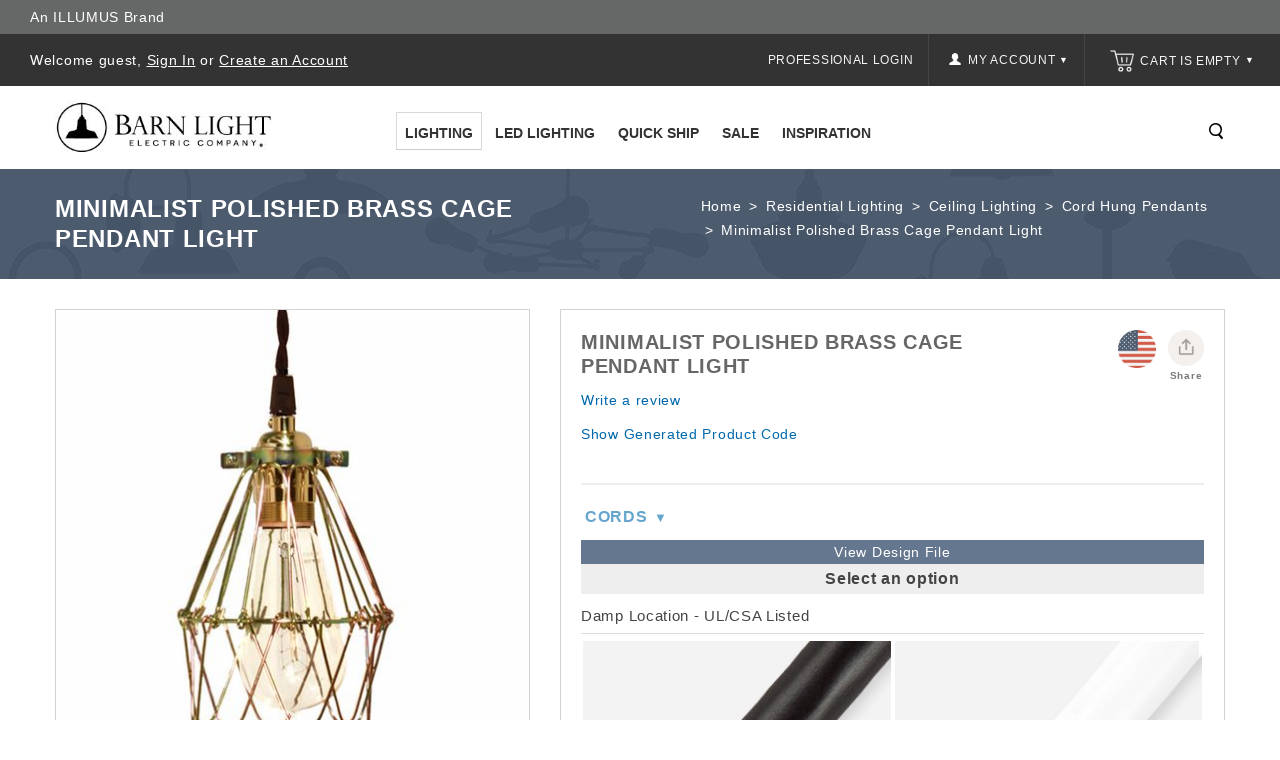

--- FILE ---
content_type: text/html; charset=utf-8
request_url: https://www.barnlight.com/lighting/ceiling-lights/cord-hung-pendant-lighting/minimalist-polished-brass-cage-pendant/
body_size: 94633
content:
<!DOCTYPE html>
<html 
 lang="en" dir="ltr">
<head>
        <title>Minimalist Polished Brass Cage Pendant Light | Barn Light Electric</title>
    <base href="https://www.barnlight.com/" /><meta http-equiv="Content-Type" content="text/html; charset=utf-8" data-ca-mode="" /> <meta name="viewport" content="width=device-width, initial-scale=1.0, maximum-scale=1.0, user-scalable=0" /><meta name="description" content="Our vintage industrial cage lights steal the scene with their adjustable brass wire cages and exposed cord hung sockets! Elevate any residential or commercial space!" />
<meta name="keywords" content="Vintage lighting, Ceiling Lighting, Ceiling Pendants, Industrial lighting" />
            <link rel="canonical" href="https://www.barnlight.com/lighting/ceiling-lights/cord-hung-pendant-lighting/minimalist-polished-brass-cage-pendant/" />
    
    
    


<meta http-equiv="X-UA-COMPATIBLE" content="IE=edge" />
    <link href="https://cdn.barnlight.com/images/logos/42/blusa-favicon.ico" rel="shortcut icon" type="image/x-icon" />

    
                    <meta property="og:title" content="Minimalist Polished Brass Cage Pendant Light | Barn Light Electric" />
        <meta property="og:url" content="https://www.barnlight.com/lighting/ceiling-lights/cord-hung-pendant-lighting/minimalist-polished-brass-cage-pendant/" />
        <meta property="og:image" content="https://cdn.barnlight.com/images/detailed/6/minimalist_polished_brass_cage_pendant_closeup.jpg" />
            
    <meta name="facebook-domain-verification" content="yeaagrosanpb7cyx8abb1b2ka794dq" />
        
    <link rel="dns-prefetch" href="https://cdn.barnlight.com">    

    
    

    
    <script type="text/javascript">var __CSS_FILES = [];</script>

            
    
            
        
            
        <script>
         var _affirm_config = {
           public_api_key:  "DU72MDDDAY3KFTPS",
           script:          "https://cdn1.affirm.com/js/v2/affirm.js"
         };
         (function(l,g,m,e,a,f,b){var d,c=l[m]||{},h=document.createElement(f),n=document.getElementsByTagName(f)[0],k=function(a,b,c){return function(){a[b]._.push([c,arguments])}};c[e]=k(c,e,"set");d=c[e];c[a]={};c[a]._=[];d._=[];c[a][b]=k(c,a,b);a=0;for(b="set add save post open empty reset on off trigger ready setProduct".split(" ");a<b.length;a++)d[b[a]]=k(c,e,b[a]);a=0;for(b=["get","token","url","items"];a<b.length;a++)d[b[a]]=function(){};h.async=!0;h.src=g[f];n.parentNode.insertBefore(h,n);delete g[f];d(g);l[m]=c})(window,_affirm_config,"affirm","checkout","ui","script","ready");
        </script>
        
        
                        <!-- CSS File: shared.css --><style>/* Menu 2.0 */
.ty-menu__item.active a.ty-menu__item-link.item1-1 { border-bottom: 1px solid #ccc!important; border-bottom-width: 1px !important; border-bottom-style: solid !important; border-bottom-color: rgb(204, 204, 204) !important; }
.ty-menu__submenu-item-header { border-bottom: 1px solid #aaa; padding-bottom: 2px!important; margin-bottom: 10px; }
.dropdown-fullwidth { width: 640px; }
.dropdown-multicolumns .col-1 { width: 195px!important; }
.dropdown-multicolumns .col-1, .dropdown-multicolumns .col-2, .dropdown-multicolumns .col-3, .dropdown-multicolumns .col-4, .dropdown-multicolumns .col-5, .dropdown-multicolumns .col-6 { margin-right: 15px!important; padding-bottom: 30px!important; }
ul.dropdown-multicolumns li ul li.ty-menu__submenu-item { padding: 0!important; }
.has-sidebar .span10.top-menu-grid .ty-menu__item a.ty-menu__item-link, .has-sidebar .span5.side-grid .ty-menu__item a.ty-menu__item-link { border-bottom: none!important; }
div.dropdown-fullwidth.ty-menu__submenu { width: 640px }
.has-sidebar div.dropdown-fullwidth.ty-menu__submenu { padding: 0px; width: 900px; height: 434px; }
.has-sidebar .dropdown-fullwidth .menu-sidebar { width: 25%; background-color: #707B8D!important; float: right; height: 100%; background-repeat: no-repeat; color: #fff; background-position: 100% 50%; }
.has-sidebar .dropdown-fullwidth .menu-panel { float: left; width: 75%; padding: 28px 17px; box-sizing: border-box; }
.has-sidebar .dropdown-1column { padding: 0px; width: 480px; height: 317px; }
.has-sidebar .dropdown-1column .menu-panel { float: left; width: 50%; padding: 28px 17px; box-sizing: border-box; }
.has-sidebar .dropdown-1column .menu-sidebar { width: 50%; background-color: #707B8D!important; float: right; height: 100%; background-repeat: no-repeat; color: #fff; background-position: 100% 83%; }
.dropdown-fullwidth, .dropdown-1column, .dropdown-2columns { top: 36px; }
.sidebar-padding { padding: 27px 16px; }
.sidebar-title { padding-bottom: 2px; border-bottom: 1px solid #fff; margin-bottom: 10px; padding-top: 1px; font-size: 14px; font-weight: 600; }
.sidebar-desc { margin-bottom: 10px; font-size: 13px; line-height: 20px; padding: 3px; }
.sidebar-link a { text-decoration: underline; }
.sidebar-link a, .sidebar-title a { color: #fff; padding: 3px; box-sizing: border-box; border: 1px solid transparent; }
.sidebar-link a:hover,.sidebar-title a:hover { color: #fff; border:1px solid #fff; text-decoration: none; }
a.ty-menu__item-link.item1-1 { border-width: 1px!important; z-index: 600; display: block; }
.ty-menu__item-hasdrop a.ty-menu__item-link.item1-1 { border-bottom: none!important; }
.ty-menu__item:hover a.ty-menu__item-link.item1-1 { background: #fff !important; }
.ty-menu__item.ty-menu__item-nodrop.active:hover a.ty-menu__item-link { }
.top-menu-grid .ty-menu__item.ty-menu__item-hasdrop.active:hover a.ty-menu__item-link { z-index: 600!important; border-bottom-color: #fff!important; }
.top-menu-grid .ty-menu__item.ty-menu__item-hasdrop.active:hover div.dropdown-fullwidth.ty-menu__submenu { top: 37px; }
.ty-menu__items:hover .ty-menu__item.active a.ty-menu__item-link { z-index: 1; }

.span16.main-content-grid .category-page { text-align: left; }

/* All Screens */
.ty-login__remember-me-label input { margin-right: 4px; }

.salebanner {
	background-color: #8496ae;
	padding: 8px 10px;
	text-align: center;
	font-size: 16px;
	color: #fff;
}

.salebanner a {
	color: #fff;
	text-decoration: underline;
}

.span6.header-right {
	max-height: 52px;
}

.cls-error.error-selected {
	background-color: #ddd;
	border-style: solid;
}

.ty-logo-container a {
	display: block;
	height: 75px;
	overflow: hidden;
}

.ty-mainbox-body .ty-wysiwyg-content {
	padding-left: 15px;
	padding-right: 15px;
}

.display-inline.ty-wysiwyg-content.ty-mb-s h3 {
	font-weight: normal;
	font-size: 14px;
}

.site-loading {
	position: relative;
	text-align: center;
}

.site-loading img {
	height: 64px;
	vertical-align: middle;
	position: fixed;
	top: 50%;
	left: calc(50% - 32px);
}

.ty-icon-arrow-new {
	font-size: 12px;
	font-size: 9px;
	vertical-align: top;
	color: #fff;
}

.ty-account-info__title:hover i {
	opacity: 0.5;
}

.ty-icon-user-user-new {
	width: 12px;
	height: 12px;
	background-repeat: no-repeat;
	background-size: 100%;
	vertical-align: text-top;
	display: inline-block;
	background-image: url("[data-uri]");
}

.ty-icon-basket-new {
	width: 24px;
	height: 24px;
	background-repeat: no-repeat;
	background-size: 100%;
	vertical-align: bottom;
	margin-right: 2px;
	display: inline-block;
	background-image: url("[data-uri]");
}

.ty-cart-info__title a {
	color: #fff;
}

.ty-cart-info__title:hover i,
.ty-cart-info__title:hover .ty-minicart-title {
	opacity: 0.5;
	color: #999;
}

.top-cart-content {
	border-left: 1px solid #444;
	background: inherit;
}

.alert-success {
	border-color: #8bc045;
	background: #d0eaae;
	color: #496e16;
}

.alert-success .close {
	color: #8bc045;
}

.alert-warning {
	border-color: #f39c12;
	background: #f5e08c;
	color: #ac6e0b;
}

.alert-warning .close {
	color: #f39c12;
}

.alert-error {
	border-color: #c0392b;
	background: #eb7064;
	color: white;
}

.close {
	position: absolute;
	top: 5px;
	right: 7px;
	float: right;
	padding: 0;
	border: 0;
	background: transparent;
	font-size: 20px;
	font-family: 'Helvetica Neue', Helvetica, Arial, sans-serif;
	line-height: 15px;
	cursor: pointer;
	-webkit-appearance: none;
}

body.rep li.hotdeals.tabbutton {
	padding: 6px 3px;
}

.checkout__block input[type="radio"].ty-valign {
	margin-top: 0px;
}

.ty-grid-list__price.ty-grid-list__no-price {
	text-align: center;
}

.category-page div.ty-wysiwyg-content ul {
	padding-left: 20px;
}

.category-page div.ty-wysiwyg-content ul li {
	list-style-position: outside;
	margin-bottom: 10px;
}


/* Large Screens */

@media only screen and (max-width:1600px) and (min-width:1000px) {
	body.rep li.hotdeals.tabbutton {
		padding: 6px 15px;
	}
	body.rep li.newest.tabbutton {
		padding: 6px 6px;
	}
	body.rep li.onsale.tabbutton {
		padding: 6px 30px;
	}
}

@media only screen and (min-width:1260px) {
	div.cms-banner {
		margin: auto;
		/*-180px auto;*/
		padding-bottom: 0;
		margin-bottom: 0px;
	}
}

@media only screen and (min-width:1024px) {
	.tygh-top-panel.clearfix {
		height: 52px;
	}
	.span16.salebanner.salebannerpublic {
		height: 40px;
	}
	ul.ty-menu__items.cm-responsive-menu.dropdown-multicolumns {
		height: 40px;
	}
	.ty-column3 {
		width: 33%;
		display: inline-block;
	}
	div.homepage-banners div.banners.owl-carousel {
		display: block;
	}
	.span7.payment-grid {
		height: 34px;
	}
}


/* Small Screens */

@media only screen and (max-width:980px) {
	div.cms-banner {
		margin: 0!important;
		padding-bottom: 0;
		margin-bottom: 0px;
	}
	#spec_rep_link {
		display: none!important;
	}
	.content-grid .row-fluid .main-content .span8.side-grid {
		width: 100%!important;
	}
	.ty-login-info {
		margin-top: 0px;
	}
	.ty-login-info__txt a {
		display: none;
	}
	.ty-account div.ty-control-group {
		width: 100%!important;
	}
	/* Mobile Padding */
	.mobile-padding,
	.welcome_cms,
	.lzpg-wrapper,
	.category-page .ty-wysiwyg-content.ty-mb-s,
	.category-description.ty-wysiwyg-content.ty-mb-s {
		padding-left: 15px!important;
		padding-right: 15px!important;
		width: auto;
	}
}

@media only screen and (max-width:1260px) {
	div.cms-banner {
		/*margin: -155px auto; //05.04.23 Causes homepage banner to cover the main dark gray menu bar at 1260px view */
		padding-bottom: 0;
		margin-bottom: 0px;
	}
}

@media only screen and (max-width:1023px) {
	span.ty-menu__item.ty-menu__menu-btn.visible-phone {
		margin-top: -3px;
	}
	div.top-menu-grid .ty-menu__menu-btn a.ty-menu__item-link .ty-icon-short-list-new {
		margin-left: 13px;
	}
	i.ty-icon-short-list-new {
		width: 24px;
		height: 24px;
		background-repeat: no-repeat;
		background-size: 100%;
		vertical-align: bottom;
		display: inline-block;
		background-image: url('[data-uri]');
	}
	div.top-cart-content {
		padding: 0px;
	}
	div.span3.search-cart {
		margin: 0px;
	}
	div.span16.header-bottom .row-fluid .span3.search-cart {
		/*position: absolute; //05.04.23 Causes Search icon to far-left align on page at 992px-1022px view */
		top: -40px;
		left: 0;
	}
	a.ty-menu__item-link {
		text-align: left;
	}
	a.ty-menu__submenu-link {
		text-align: left;
	}
	li.ty-menu__submenu-item {
		text-align: left;
	}
	div.row-fluid .span6.header-right {
		width: auto; float: right; padding-right: 30px;
	}
	div.ty-column3 {
		width: 100%;
		display: inline-block;
	}
	div.cms-banner .container-fluid {
		padding: 0;
	}
	div.top-cart-content .ty-dropdown-box__title { padding: 14px 0 14px 14px; }
    div.span10.header-left { width: 40%; }
}

.clearfix:before,
.clearfix:after {
	display: table;
	content: "";
	line-height: 0
}

.clearfix:after {
	clear: both
}

html {
	font-family: 'Roboto', sans-serif;
	-ms-text-size-adjust: 100%;
	-webkit-text-size-adjust: 100%
}

body {
	margin: 0
}

a {
	background: transparent
}

h1 {
	font-size: 2em;
	margin: .67em 0
}

i {
	font-style: italic
}

img {
	border: 0
}

button,
input,
textarea {
	font-family: inherit;
	font-size: 100%;
	margin: 0
}

button,
input {
	line-height: normal
}

button {
	text-transform: none
}

button {
	-webkit-appearance: button
}

input[type="checkbox"],
input[type="radio"] {
	box-sizing: border-box;
	padding: 0
}

button::-moz-focus-inner,
input::-moz-focus-inner {
	border: 0;
	padding: 0
}

textarea {
	overflow: auto;
	vertical-align: top
}

[class*="span"] {
	float: left;
	min-height: 1px;
	margin-left: 0
}

.span16 {
	width: 640px
}

.span10 {
	width: 400px
}

.span8 {
	width: 320px
}

.span6 {
	width: 240px
}

.span3 {
	width: 120px
}

.row-fluid {
	width: 100%
}

.row-fluid:before,
.row-fluid:after {
	display: table;
	content: "";
	line-height: 0
}

.row-fluid:after {
	clear: both
}

.row-fluid [class*="span"] {
	display: block;
	-webkit-box-sizing: border-box;
	-moz-box-sizing: border-box;
	box-sizing: border-box;
	float: left;
	margin-left: 0
}

.row-fluid [class*="span"]:first-child {
	margin-left: 0
}

.row-fluid .span16 {
	width: 100%
}

.row-fluid .span10 {
	width: 62.5%
}

.row-fluid .span8 {
	width: 50%
}

.row-fluid .span6 {
	width: 37.5%
}

.row-fluid .span3 {
	width: 18.75%
}

.container-fluid {
	margin: 0 auto;
	padding-right: 0;
	padding-left: 0
}

.container-fluid:before,
.container-fluid:after {
	display: table;
	content: "";
	line-height: 0
}

.container-fluid:after {
	clear: both
}

[class*="ty-icon-"]:before {
	font-family: inherit
}

.ty-icon-right-dir,
.ty-icon-down-open,
.ty-icon-up-open,
.ty-icon-down-micro,
.ty-icon-short-list,
.ty-icon-user,
.ty-icon-search,
.ty-icon-star,
.ty-icon-basket {
	font-family: glyphs;
	speak: none;
	font-style: normal;
	font-weight: 400;
	font-variant: normal;
	text-transform: none;
	line-height: 1;
	-webkit-font-smoothing: antialiased
}

.ty-icon-right-dir:before {
	content: "\e001"
}

.ty-icon-down-open:before {
	content: "\e019"
}

.ty-icon-up-open:before {
	content: "\e01c"
}

.ty-icon-down-micro:before {
	content: "\e01d"
}

.ty-icon-short-list:before {
	content: "\e022"
}

.ty-icon-user:before {
	content: "\e024"
}

.ty-icon-search:before {
	content: "\e029"
}

.ty-icon-star:before {
	content: "\e041"
}

.ty-icon-basket:before {
	content: "\e044"
}

.clear {
	clear: both
}

.top-menu-grid .cm-responsive-menu a.ty-menu__item-link {
	width: 100%
}

@media only screen and (max-width:1462px) {
}

@media only screen and (max-width:979px) {
	.container-fluid .span16.breadcrumb-box .row-fluid .span16.main-content {
		margin: 20px auto!important
	}
}

* {
	-webkit-touch-callout: none
}

body {
	background: #fff;
	color: #666;
	font-weight: 300
}

body,
div,
li {
	font-size: 14px;
	font-style: normal;
	line-height: 24px;
	letter-spacing: .7px
}

a {
	font-size: 14px;
	font-style: normal;
	text-decoration: none;
	outline: none;
	color: #0069ae;
	border-bottom: 0
}

ul {
	padding: 0;
	margin: 0;
	list-style: none
}

li {
	margin: 0;
	padding: 2px 0;
	text-indent: 0;
	list-style: none
}

h1 {
	margin: 0 0 0 0;
	color: #666
}

h1 {
	text-decoration: none;
	font-weight: 400;
	font-style: normal;
	font-size: 20px
}

.ty-btn {
	display: inline-block;
	margin-bottom: 0;
	padding: 5px 25px;
	outline: 0;
	background-image: none;
	color: #333;
	vertical-align: middle;
	text-align: center;
	line-height: 1.428571429;
	font-size: 14px;
	font-weight: "600", normal;
	font-style: normal;
	text-decoration: none;
	border: none;
	text-transform: capitalize;
	background-color: #fff;
	border: 2px solid #333
}

.ty-btn+.ty-btn {
	margin-left: 10px
}

.ty-btn i {
	position: relative;
	top: 2px;
	margin-right: 5px
}

.ty-btn__primary {
	background: #fff;
	color: #333
}

.ty-btn__primary-register {
	float: right
}

.ty-btn__secondary {
	background: #fff;
	color: #333
}

.buttons-container .buttons-container {
	margin-top: 0
}

.ty-btn-go__icon {
	position: absolute;
	top: 4px;
	left: 12px;
	font-size: 20px;
	line-height: 20px;
	color: #fff
}

.ty-float-left {
	float: left
}

.ty-float-right {
	float: right
}

.hidden {
	display: none;
	visibility: visible
}

.ty-center {
	text-align: center
}

.ty-nowrap {
	white-space: nowrap
}

.cm-hint {
	color: #a6a6a6
}

input[type="text"],
input[type="password"],
textarea {
	padding: 4px 8px;
	border: 1px solid #e7e7e7;
	background: #fff;
	font-size: 13px;
	font-style: normal;
	font-weight: 400;
	-webkit-box-sizing: border-box;
	-moz-box-sizing: border-box;
	box-sizing: border-box
}

input[type="text"],
input[type="password"] {
	height: 32px;
	-webkit-appearance: none;
	border-radius: 0
}

.checkbox,
input[type="radio"],
input[type="checkbox"] {
	padding: 0;
	vertical-align: middle
}

.ty-control-group {
	margin: 0 0 15px;
	vertical-align: middle
}

.ty-control-group:before,
.ty-control-group:after {
	display: table;
	content: "";
	line-height: 0
}

.ty-control-group:after {
	clear: both
}

.ty-control-group__label {
	float: left;
	padding: 5px 0;
	margin-right: 10px;
	width: auto;
	font-weight: 600;
	text-transform: uppercase
}

.ty-control-group__title {
	display: block;
	padding: 5px 0;
	font-weight: 500
}

.ty-control-group label.hidden {
	display: none
}

.ty-input-append {
	position: relative;
	margin: 10px 0 0 0
}

.ty-input-append .ty-input-text {
	width: 100%;
	padding-right: 35px
}

label.cm-required:after {
	padding-left: 3px;
	color: #ea7162;
	content: "*";
	font-size: 13px;
	line-height: 1px
}

.ty-input-text {
	width: auto
}

.ty-input-text-large {
	width: 550px
}

.ty-input-textarea {
	resize: vertical
}

.span10.top-menu-grid {
	padding: 36px 0 0;
	text-align: center
}

.ty-menu__items:before,
.ty-menu__items:after {
	display: table;
	content: "";
	line-height: 0
}

.ty-menu__items:after {
	clear: both
}

.ty-menu__item {
	padding: 0;
	display: inline-block;
	position: relative
}

.top-menu-grid .ty-menu__items li:last-child {
	background: none
}

.ty-menu__item .ty-menu__item-link {
	color: #222;
	position: relative;
	display: block;
	font-size: 14px;
	font-weight: 600;
	-webkit-box-sizing: border-box;
	-moz-box-sizing: border-box;
	box-sizing: border-box;
	text-transform: uppercase;
	margin: 0 2px 35px
}

.dropdown-fullwidth {
	display: none
}

.ty-menu__submenu-items .ty-menu__submenu-item {
	padding: 0
}

.ty-menu__submenu-items .ty-menu__submenu-link {
	color: #333;
	text-transform: capitalize;
	font-size: 13px;
	padding: 3px;
	border: 1px solid #fff
}

.ty-menu__submenu-items .ty-top-mine__submenu-col {
	margin: 0 10px 0 0;
	display: inline-block;
	vertical-align: top;
	min-width: 139px
}

.ty-menu__submenu-items .ty-top-mine__submenu-col:last-child {
	margin-right: 1px
}

.ty-menu__submenu-item-header {
	min-height: 20px;
}

.ty-menu__submenu-item-header .ty-menu__submenu-link {
	font-weight: 600;
	color: #333;
	font-size: 14px;
	text-transform: uppercase;
	padding: 3px;
	border: 1px solid #fff
}

.dropdown-1column,
.dropdown-fullwidth {
	position: absolute;
	left: -999em;
	z-index: 510;
	margin: 0 auto;
	padding: 25px 15px 5px;
	background: none repeat scroll 0 0 #fff;
	border: 1px solid #ddd;
	text-align: left
}

.dropdown-1column {
	width: 270px
}

.dropdown-multicolumns .col-1 {
	display: inline-block;
	float: left;
	margin-right: 35px;
	padding-bottom: 20px
}

.dropdown-multicolumns .col-1 {
	width: 250px
}

.dropdown-multicolumns .firstcolumn {
	clear: left;
	margin-left: 9px
}

.dropdown-multicolumns .lastcolumn {
	margin-right: 9px
}

.dropdown-fullwidth ul,
.dropdown-1column ul {
	clear: both
}

.tygh-top-panel {
	background-color: #333;
	background-image: -moz-linear-gradient(top, #333, #333);
	background-image: -webkit-gradient(linear, 0 0, 0 100%, from(#333), to(#333));
	background-image: -webkit-linear-gradient(top, #333, #333);
	background-image: -o-linear-gradient(top, #333, #333);
	background-image: linear-gradient(to bottom, #333, #333);
	background-repeat: repeat-x;
	filter: progid:DXImageTransform.Microsoft.gradient(startColorstr='#ff333333', endColorstr='#ff333333', GradientType=0)
}

.tygh-header>div {
	background-color: #fff;
	background-image: -moz-linear-gradient(top, #fff, #fff);
	background-image: -webkit-gradient(linear, 0 0, 0 100%, from(#fff), to(#fff));
	background-image: -webkit-linear-gradient(top, #fff, #fff);
	background-image: -o-linear-gradient(top, #fff, #fff);
	background-image: linear-gradient(to bottom, #fff, #fff);
	background-repeat: repeat-x;
	filter: progid:DXImageTransform.Microsoft.gradient(startColorstr='#ffffffff', endColorstr='#ffffffff', GradientType=0)
}

.tygh-content>div {
	background-color: #fff
}

.top-my-account {
	float: right
}

.buttons-container {
	padding: 15px 0
}

.buttons-container:before,
.buttons-container:after {
	display: table;
	content: "";
	line-height: 0
}

.buttons-container:after {
	clear: both
}

.ty-mainbox-title {
	font-weight: 700;
	margin-bottom: 40px;
	padding-bottom: 30px;
	text-transform: uppercase;
	color: #FFF
}

.ty-mainbox-title:before,
.ty-mainbox-title:after {
	display: table;
	content: "";
	line-height: 0
}

.ty-mainbox-title:after {
	clear: both
}

.ty-logo-container {
	position: relative;
}

.ty-logo-container__image {
	display: inline-block;
	text-decoration: none;
	max-width: 100%;
}

.ty-dropdown-box {
	position: relative;
	color: #fff
}

.ty-dropdown-box__title {
	position: relative;
	display: inline-block;
	padding: 7px 11px 7px 8px;
	border: 1px solid transparent
}

.ty-dropdown-box__title .ty-account-info__title {
	text-decoration: none
}

.ty-dropdown-box__content {
	position: absolute;
	right: 0;
	z-index: 999;
	margin-top: 3px;
	min-width: 220px;
	overflow: hidden;
	top: 50px;
	border: 1px solid #333;
	background: #333;
	text-align: left
}

.ty-dropdown-box__content .ty-dropdown-box__item {
	display: block;
	margin-bottom: 0;
	padding: 2px 0
}

.ty-dropdown-box__content .ty-account-info__orders {
	padding: 0 14px 7px 14px;
	margin-top: 0
}

.ty-dropdown-box__content .ty-account-info__buttons {
	padding: 15px 14px;
	margin-top: 10px;
	border-top: 1px solid #d9d9d9
}

.ty-minicart__icon {
	color: #000;
	top: 7px;
	font-size: 14px;
	position: absolute
}

.ty-account-info {
	padding: 10px 14px 0
}

.ty-account-info__title {
	padding: 14px 15px;
	display: block;
	color: #f5f5f5;
	font-size: 12px;
	text-transform: uppercase
}

.ty-account-info__item {
	padding: 0;
	margin-bottom: 12px
}

.ty-account-info__item .ty-account-info__a {
	text-decoration: none;
	color: #fff
}

.ty-account-info__orders {
	padding: 15px 0 4px
}

.ty-account-info__orders-txt {
	color: #fff
}

.ty-account-info__orders-input {
	margin: 5px 0 0
}

.ty-dropdown-box__content .ty-account-info__buttons .ty-btn,
.top-cart-content .ty-cart-content__buttons a {
	display: inline-block;
	-webkit-box-sizing: border-box;
	-moz-box-sizing: border-box;
	box-sizing: border-box;
	font-size: 14px;
	text-align: left;
	padding: 3px 7px;
	text-transform: capitalize;
	border: 2px solid #fff;
	background: #333;
	color: #fff;
	margin-right: 5px
}

.ty-dropdown-box__content .ty-account-info__buttons .ty-btn__secondary {
	margin-right: 10px
}

.ty-dropdown-box__content .ty-account-info__buttons .ty-btn+.ty-btn {
	margin: 0
}

.ty-login__input {
	margin: 0;
	width: 100%
}

.ty-login__remember-me {
	padding: 6px 0
}

.ty-login__filed-label {
	width: auto;
	color: #4d4d4d;
	font-weight: 400;
	text-transform: capitalize;
	font-size: 13px
}

.ty-password-forgot__label {
	float: left
}

a.ty-password-forgot__a {
	float: right;
	padding: 6px 0
}

.ty-login-reglink__a {
	display: inline-block;
	padding: 0 0 10px
}

.ty-login-popup {
	min-width: 295px;
	max-width: 310px;
	font-size: 14px
}

.ty-login-popup .ty-login__input {
	margin: 0;
	padding: 8px 5px 7px;
	height: 36px;
	font-size: 115%
}

.ty-captcha__label {
	display: inline-block;
	margin-bottom: 5px
}

.span16.breadcrumb-box {
	padding: 25px 0;
	position: relative;
	width: 100%;
	margin-bottom: 10px;
	height: 175px
}

.span16.breadcrumb-box .row-fluid .span16.main-content {
	margin: 40px auto!important
}

.span16.breadcrumb-box .span16.main-content>div {
	width: 50%;
	float: right
}

.ty-breadcrumbs {
	position: relative;
	margin-bottom: 0;
	padding: 0;
	color: #fff;
	float: right
}

.ty-breadcrumbs__a,
.ty-breadcrumbs__current {
	display: inline;
	padding: 2px
}

.ty-breadcrumbs__current {
	color: #fff
}

.ty-breadcrumbs__a {
	color: #fff
}

.ty-breadcrumbs__slash {
	display: inline-block;
	margin: 0 6px;
	color: #fff
}

.ty-search-magnifier {
	padding: 0;
	width: 18px;
	height: 18px;
	border: none;
	background: url('[data-uri]') no-repeat scroll 2px -49px;
	color: #020202;
	font-size: 0;
	float: right;
	margin-top: 8px;
	margin-left: 10px
}

input.ty-search-block__input {
	width: 0;
	display: inline-block;
	padding: 9px 35px 5px 10px;
	width: 190px;
	height: 33px;
	border: 1px solid #000;
	-webkit-box-sizing: border-box;
	-moz-box-sizing: border-box;
	box-sizing: border-box;
	color: #333;
	font-size: 14px
}

.ty-tygh {
	-webkit-box-sizing: border-box;
	-moz-box-sizing: border-box;
	box-sizing: border-box
}

.ty-helper-container {
	position: relative
}

.ty-helper-container {
	background: transparent repeat scroll
}

.container-fluid {
	width: 1170px;
	margin: 0 auto
}

.ty-footer-menu__icon-open,
.ty-footer-menu__icon-hide {
	display: none;
	color: #c5c5c5
}

.ty-product-block__img-wrapper img {
	display: block;
	margin: 0 auto;
	max-width: 100%
}

.ty-product-img img {
	position: relative
}

.ty-product-thumbnails {
	margin-top: 10px;
	text-align: left;
	float: left
}

.ty-product-thumbnails__item {
	display: block;
	float: left;
	margin: 0 5px 5px 0;
	border: 1px solid silver
}

.ty-product-thumbnails__item.active {
	border-color: #888
}

.ty-previewer {
	position: relative;
	display: block
}

.ty-previewer__icon {
	position: absolute;
	top: 50%;
	left: 50%;
	z-index: 1;
	display: block;
	visibility: hidden;
	margin: -18px 0 0 -18px;
	padding: 0;
	width: 37px;
	height: 39px;
	opacity: .7
}

@media only screen and (-webkit-min-device-pixel-ratio:2),
only screen and (min-device-pixel-ratio:2) {
	.ty-previewer__icon {
		background-size: 37px, 39px
	}
}

.ty-cart-content__buttons {
	padding: 15px 22px;
	border-top: 1px solid #e6e6e6;
	background: none
}

.ty-cart-items {
	overflow: auto;
	padding: 10px;
	max-height: 400px;
	width: 320px
}

.ty-cart-items__empty {
	margin: 15px 0;
	color: #fff
}

.ty-minicart-title {
	padding-left: 0;
	display: inline-block;
	text-decoration: none;
	color: #f5f5f5;
	font-size: 12px;
	text-transform: uppercase
}

.ty-ajax-loading-box {
	position: fixed;
	top: 50%;
	right: 50%;
	left: 50%;
	z-index: 100001;
	display: none;
	overflow: visible;
	margin-top: -26px;
	margin-left: -26px;
	padding: 0;
	min-height: 52px;
	width: 52px;
	opacity: .8;
	-webkit-border-radius: 5px;
	-moz-border-radius: 5px;
	border-radius: 5px
}

.ty-ajax-overlay {
	position: absolute;
	top: 0;
	bottom: 0;
	left: 0;
	right: 0;
	z-index: 10000;
	display: none
}

.notification-container {
	position: fixed;
	top: 0;
	right: 40px;
	z-index: 1022;
	min-width: 300px;
	width: 40%
}

.owl-carousel {
	display: none;
	position: relative;
	width: 100%;
	-ms-touch-action: pan-y
}

.top-grid .row-fluid {
	padding: 0;
	float: left;
	width: 100%
}

.container-fluid.header-grid {
	clear: both;
	position: relative;
	width: 100%;
	padding: 0
}

.container-fluid.top-grid {
	width: 100%
}

.container-fluid.content-grid {
	width: 100%;
	min-height: 720px
}

.row-fluid .span16.main-content {
	min-height: 520px
}

.span16.breadcrumb-box .span16.main-content {
	min-height: auto
}

.top-my-account .ty-dropdown-box__title {
	padding: 0;
	border: none
}

.search_toggle {
	background: url('[data-uri]') no-repeat scroll 2px -49px;
	float: right;
	z-index: auto!important; /* 10.06.23 Using !important to prevent prioritization on standalone.[...].css */
	position: relative;
	height: 18px;
	width: 18px;
}

.top-search #searchform {
	left: auto;
	position: absolute;
	right: 50px;
	text-align: center;
	top: 30%;
	display: none;
	z-index: 10
}

.search-inner {
	margin: 0 auto;
	width: 230px
}

.top-cart-content {
	float: right;
	padding: 0 25px;
}

.span16.header-bottom .row-fluid .span3.search-cart {
	float: right;
	margin: 50px 30px 0 0;
	width: auto
}

.top-search {
	display: block
}

.top-cart-content .ty-dropdown-box__title {
	border: medium none;
	float: right;
	margin-bottom: 0;
	padding: 14px 0 14px 0px;
	position: relative;
	border: none
}

.row-fluid .span16.main-content {
	float: none;
	margin: 10px auto!important;
	width: 1170px
}

.row-fluid .span16.main-content:before,
.row-fluid .span16.main-content:after {
	display: table;
	content: "";
	line-height: 0
}

.row-fluid .span16.main-content:after {
	clear: both
}

.span10.top-menu-grid .ty-menu__item a.ty-menu__item-link {
	background: none;
	color: #333;
	border: 2px solid transparent
}

.span10.top-menu-grid ul li ul.ty-menu__submenu-items {
	border-top: none
}

ul.dropdown-multicolumns li ul li {
	background: none repeat scroll 0 0 rgba(0, 0, 0, 0);
	border-right: medium none;
	float: left;
	margin: 0;
	position: relative;
	text-align: left;
	width: 100%
}

.grid-list__rating {
	text-align: center;
	position: absolute;
	bottom: 4%;
	left: 0;
	right: 0;
	margin: 0 auto;
	opacity: 1;
	visibility: visible
}

.grid-list__rating span {
	margin: 0
}

.ty-icon-down-micro.ty-account-info__user-arrow {
	font-size: 20px;
	vertical-align: middle
}

.dropdown-fullwidth {
	left: auto;
	right: 0
}

.welcome {
	color: #fff;
	float: left;
	padding: 14px 30px
}

.welcome a {
	color: #fff
}

@-ms-viewport {
	width: device-width
}

.hidden {
	display: none
}

.visible-phone {
	display: none!important
}

@media (min-width:768px) and (max-width:979px) {
	.top-menu-grid .ty-menu__menu-btn,
	.top-menu-grid .ty-menu__item-toggle {
		display: inherit!important
	}
	.ty-account-info__title-txt {
		display: none!important
	}
}

@media (max-width:767px) {
	.ty-social-link-block {
		border: 0px!important;
	}
	.visible-phone {
		display: inherit!important
	}
	.hidden-phone {
		display: none!important
	}
}

@-ms-viewport {
	width: device-width
}

@media (max-width:1260px) {
	.span3.top-logo-grid {
		text-align: center
	}
	.span10.top-menu-grid {
		text-align: center
	}
	.ty-menu__item .ty-menu__item-link {
		padding: 8px 15px
	}
}

@media (min-width:1260px) {
	[class*="span"] {
		float: left;
		min-height: 1px;
		margin-left: 25px
	}
	.span16 {
		width: 1175px
	}
	.span10 {
		width: 725px
	}
	.span8 {
		width: 575px
	}
	.span6 {
		width: 425px
	}
	.span3 {
		width: 200px
	}
	.row-fluid {
		width: 100%
	}
	.row-fluid:before,
	.row-fluid:after {
		display: table;
		content: "";
		line-height: 0
	}
	.row-fluid:after {
		clear: both
	}
	.row-fluid [class*="span"] {
		display: block;
		-webkit-box-sizing: border-box;
		-moz-box-sizing: border-box;
		box-sizing: border-box;
		float: left;
		margin-left: 0
	}
	.row-fluid [class*="span"]:first-child {
		margin-left: 0
	}
	.row-fluid .span16 {
		width: 100%
	}
	.row-fluid .span10 {
		width: 62.5%
	}
	.row-fluid .span8 {
		width: 50%
	}
	.row-fluid .span6 {
		width: 37.5%
	}
	.row-fluid .span3 {
		width: 18.75%
	}
}

@media (max-width:1260px) {
	.container-fluid,
	.row-fluid .span16.main-content {
		width: 940px
	}
	.container-fluid.content-grid {
		padding: 0
	}
}

@media (max-width:1024px) {
	.container-fluid,
	.row-fluid .span16.main-content {
		width: 900px
	}
	
	.ty-menu__submenu-item-header .ty-menu__submenu-link {
		font-size: 12px;
		padding: 2px 10px;
		text-transform: uppercase;
		color: #222!important;
		display: inline-block;
		min-height: 0
	}
}

@media (min-width:979px) {
	.wrap-dropdown-multicolumns.responsive {
		display: none
	}
}

@media (max-width:979px) {
	.container-fluid,
	.row-fluid .span16.main-content {
		width: 724px
	}
	.span3.top-logo-grid {
		float: left
	}
	/*
		No CSS selector in this block.
	{
		width: 60%!important;
		position: relative;
		text-align: left;
		display: inline-block!important;
		float: none!important;
		padding: 36px 0 27px;
		display: inline-block!important
	}
	*/
	.span10.top-menu-grid .ty-menu__menu-btn {
		width: 100%
	}
	.wrap-dropdown-multicolumns {
		display: none
	}
	.wrap-dropdown-multicolumns.responsive {
		display: block
	}
	.span16.header-bottom .row-fluid {
		padding: 0 20px;
		width: auto;
		text-align: center
	}
	.span10.top-menu-grid .ty-menu__item.active a.ty-menu__item-link,
	.span10.top-menu-grid .ty-menu__item a.ty-menu__item-link {
		border: none;
		margin: 0
	}
	.ty-menu__item {
		display: none;
		float: none;
		margin: 0;
		padding: 0;
		position: relative;
		background: none
	}
	.wrap-dropdown-multicolumns {
		list-style: outside none none;
		margin-top: 0;
		padding: 0 0;
		position: absolute;
		top: 100%;
		width: 100%;
		z-index: 999
	}
	.top-menu-grid .ty-menu__submenu-items {
		display: none
	}
	.ty-menu__item-link span {
		display: none
	}
	
	.ty-menu__submenu-item-header .ty-menu__submenu-link {
		font-size: 13px;
		padding: 2px 15px;
		text-transform: uppercase;
		color: #222!important;
		display: inline-block;
		min-height: 0
	}
	.ty-menu__submenu-item-header {
		width: 100%;
		border: none
	}
	.ty-menu__item .ty-menu__item-link {
		position: static;
		margin: 0
	}
	.ty-menu__item .ty-menu__item-link .ty-icon-short-list {
		float: right;
		padding-right: 0;
		height: 17px;
		width: 27px;
		font-size: 0
	}
	.ty-menu__submenu .ty-menu__submenu-items {
		padding: 0
	}
	.ty-menu__submenu .ty-menu__submenu-items .ty-menu__submenu-item {
		margin: 0
	}
	.ty-menu__submenu .ty-menu__submenu-items .ty-menu__submenu-item .ty-menu__submenu-link {
		display: block;
		padding: 4px
	}
	.ty-menu__submenu {
		clear: both
	}
	.ty-menu__submenu .ty-top-mine__submenu-col {
		display: block;
		position: relative;
		margin: 0;
		padding: 0;
		border: none!important
	}
	.ty-menu__submenu .ty-top-mine__submenu-col .ty-menu__submenu-item {
		position: relative;
		padding: 0;
		border: none!important
	}
	.ty-menu__submenu .ty-top-mine__submenu-col .ty-menu__submenu-list {
		display: none
	}
	.ty-menu__submenu .ty-menu__submenu-item-header .ty-menu__submenu-link {
		padding: 5px 25px;
		display: block;
		border: none;
		text-transform: capitalize;
		border: 1px solid #fff
	}
	.ty-menu__submenu-items .ty-menu__submenu-link {
		border: none
	}
	.ty-menu__submenu .ty-menu__submenu-items .ty-menu__submenu-item .ty-menu__submenu-link {
		display: inline-block
	}
	.ty-menu__submenu .ty-top-mine__submenu-col .ty-menu__submenu-item-header {
		margin: 0;
		padding-bottom: 0;
		text-transform: uppercase;
		-webkit-box-sizing: border-box;
		-moz-box-sizing: border-box;
		box-sizing: border-box;
		background: none
	}
	.ty-menu__menu-btn {
		border-bottom: 0;
		box-shadow: none
	}
	.top-menu-grid .ty-menu__submenu-items {
		position: static;
		padding: 0 10px
	}
	.ty-icon-short-list {
		padding-right: 4px
	}
	.ty-menu__item-toggle {
		width: 50px;
		height: 44px;
		position: absolute;
		text-align: center;
		font-size: 35px;
		right: 0;
		z-index: 100;
		color: #282828;
		top: 5px
	}
	.ty-menu__icon-hide,
	.ty-menu__icon-open {
		display: inline-block;
		line-height: 46px
	}
	.ty-menu__icon-hide {
		display: none
	}
	.tygh-header .ty-menu__items.cm-responsive-menu {
		position: absolute;
		width: 100%;
		background: none repeat scroll 0 0 #fff;
		border: 1px solid #d3d3d3;
		border-top: none;
		border-bottom: none
	}
	.tygh-header .ty-menu__items.cm-responsive-menu li:first-child {
		border-top: 1px solid #d3d3d3
	}
	.tygh-header .ty-menu__items.cm-responsive-menu li:last-child {
		border-bottom: 1px solid #d3d3d3;
		padding-bottom: 10px
	}
	.ty-menu__item-toggle .ty-menu__icon-open {
		font-size: 0;
		height: 20px;
		width: 15px
	}
	.ty-footer-menu__icon-open,
	.ty-footer-menu__icon-hide {
		position: absolute;
		top: 10px;
		right: 10px;
		font-size: 0;
		width: 20px;
		height: 20px
	}
	.ty-footer-menu__icon-open {
		display: block
	}
	.welcome {
		display: none
	}
	.span10.top-menu-grid {
		position: absolute;
		top: 0;
		left: 0
	}
	.ty-menu__menu-btn {
		position: absolute;
		top: -80px;
		left: 0;
		width: auto!important
	}
	.wrap-dropdown-multicolumns {
		margin-top: -37px!important
	}
	.ty-logo-container {
		margin: 10px 0!important
	}
	.ty-search-magnifier {
		padding: 0;
		width: 18px;
		height: 18px;
		border: none;
		background: url('[data-uri]') no-repeat scroll 2px 0;
		color: #020202;
		font-size: 0;
		float: left;
		margin-top: 8px
	}
	.search-inner {
		margin: 0 0 0 10px
	}
	#searchform {
		position: absolute!important;
		top: -40px!important;
		left: 60px!important;
		right: 0
	}
	.search_toggle {
		float: none;
		position: absolute;
		top: -70px;
		left: 55px;
		background: url('[data-uri]') no-repeat scroll 2px 0
	}
	.top-cart-content {
		padding: 12px 15px 12px 15px
	}
	.ty-minicart-title {
		display: none
	}
	.top-cart-content .ty-dropdown-box__title {
		padding: 14px
	}
	.row-fluid .span3.top-logo-grid {
		float: none;
		display: block;
		width: 100%
	}
	.span16.header-bottom .row-fluid .span3.search-cart {
		margin: -55px 0 0
	}
}

@media (min-width:768px) and (max-width:979px) {
	[class*="span"] {
		float: left;
		min-height: 1px;
		margin-left: 10px
	}
	.span16 {
		width: 726px
	}
	.span10 {
		width: 450px
	}
	.span8 {
		width: 358px
	}
	.span6 {
		width: 266px
	}
	.span3 {
		width: 128px
	}
	.row-fluid {
		width: 100%
	}
	.row-fluid:before,
	.row-fluid:after {
		display: table;
		content: "";
		line-height: 0
	}
	.row-fluid:after {
		clear: both
	}
	.row-fluid [class*="span"] {
		display: block;
		-webkit-box-sizing: border-box;
		-moz-box-sizing: border-box;
		box-sizing: border-box;
		float: left;
		margin-left: 0
	}
	.row-fluid [class*="span"]:first-child {
		margin-left: 0
	}
	.row-fluid .span16 {
		width: 100%
	}
	.row-fluid .span10 {
		width: 61.702127659574%
	}
	.row-fluid .span8 {
		width: 48.936170212766%
	}
	.row-fluid .span6 {
		width: 36.170212765957%
	}
	.row-fluid .span3 {
		width: 17.021276595745%
	}
	.ty-menu__submenu-items .ty-top-mine__submenu-col {
		min-width: 160px
	}
	.ty-account-info__buttons .ty-btn {
		display: block;
		margin-bottom: 0;
		margin-left: 0
	}
	.ty-menu__menu-btn {
		position: absolute;
		top: -100px;
		left: 0;
		width: auto!important
	}
	.search_toggle {
		float: none;
		position: absolute;
		top: -90px;
		left: 55px;
		background: url('[data-uri]') no-repeat scroll 2px 0
	}
}

@media (max-width:767px) {
	.container-fluid,
	.row-fluid .span16.main-content {
		width: auto;
		padding-left: 0px;
		padding-right: 0px
	}
	.container-fluid.top-grid {
		width: auto;
		padding: 0
	}
	.top-cart-content {
		padding: 12px 15px 12px 15px
	}
	.top-cart-content .ty-dropdown-box__title {
		padding: 14px
	}
	.ty-minicart-title {
		display: none
	}
	.welcome {
		width: 100%;
		padding: 14px 0;
		text-align: center;
		float: none
	}
	.ty-dropdown-box__content {
		top: 37px
	}
	.span10.top-menu-grid {
		width: 100%!important
	}
	.span10.top-menu-grid .ty-menu__item.ty-menu__menu-btn.visible-phone .ty-menu__item-link {
		margin-right: 40px
	}
	.span16.header-bottom .row-fluid .span3.search-cart {
		margin: -55px 0 0
	}
	.top-search #searchform {
		top: 68%
	}
	.grid-list__rating {
		bottom: 0
	}
	.ty-breadcrumbs {
		float: left
	}
	.span16.breadcrumb-box .span16.main-content>div {
		float: left;
		width: 100%
	}
	.ty-menu__submenu-items {
		position: static
	}
	.ty-menu__icon-hide {
		display: none
	}
	.ty-menu__menu-btn {
		position: absolute;
		top: -100px;
		left: 0;
		width: auto!important
	}
	.search_toggle {
		float: none;
		position: absolute;
		top: -90px;
		left: 55px;
		background: url('[data-uri] [base64]') no-repeat scroll 2px 0
	}
	.top-menu-grid {
		padding-top: 0
	}
	.notification-container {
		top: 0;
		right: 0;
		min-width: 100%;
		width: 100%
	}
	.ty-dropdown-box .ty-account-info__title-txt {
		display: none
	}
	.ty-breadcrumbs {
		padding-right: 10px
	}
	.ty-login-popup {
		min-width: 100px;
		max-width: none
	}
	.row-fluid {
		width: 100%
	}
	[class*="span"],
	.row-fluid [class*="span"] {
		float: none;
		display: block;
		margin-left: 0;
		-webkit-box-sizing: border-box;
		-moz-box-sizing: border-box;
		box-sizing: border-box
	}
	.header-left {
		float: left!important;
		width: 55%!important
	}
	.header-right {
		float: left;
		width: 45%
	}
	.ty-cart-items {
		width: 256px
	}
}

@media screen and (max-width:480px) {
	.homepage-banners {
		height: 1px;
	}
	.ty-cart-content__buttons {
		padding: 16px 12px
	}
	.welcome {
		width: 100%;
		padding: 0;
		text-align: center;
		float: none
	}
	.ty-cart-items {
		width: auto
	}
	.ty-cart-content__buttons .ty-float-left {
		margin-bottom: 10px
	}
	.ty-cart-content__buttons .ty-float-right {
		float: left
	}
	.ty-dropdown-box.top-my-account {
		position: static
	}
	.top-my-account .ty-dropdown-box__content {
		left: 0;
		right: 0;
		width: 200px;
		margin: 0 auto;
		top: 52px
	}
	.span3.top-logo-grid {
		text-align: center
	}
	.top-search #searchform {
		margin: 0 auto
	}
	.ty-search-magnifier {
		display: inline
	}
	.welcome {
		display: none
	}
	.span10.top-menu-grid {
		position: absolute;
		top: 0;
		left: 0
	}
	.ty-menu__menu-btn {
		position: absolute;
		left: 0;
		width: auto!important
	}
	.ty-icon-short-list {}
	.ty-logo-container {
		margin: 10px 0!important
	}
	.ty-search-magnifier {
		padding: 0;
		width: 18px;
		height: 18px;
		border: none;
		background: url('[data-uri]') no-repeat scroll 2px 0;
		color: #020202;
		font-size: 0;
		float: left;
		margin-top: 8px
	}
	.search-inner {
		margin: 0 0 0 10px
	}
	#searchform {
		position: absolute!important;
		top: -40px!important;
		left: 60px!important;
		right: 0
	}
	.search_toggle {
		float: none;
		position: absolute;
		top: -120px;
		left: 55px;
		background: url('[data-uri]') no-repeat scroll 2px 0
	}
}

.ty-discussion__rating-wrapper {
	margin-bottom: 10px
}

.ty-stars,
.ty-discussion__review-write {
	display: inline-block;
	margin-right: 15px
}

.ty-stars {
	color: #666
}

.ty-stars__icon {
	vertical-align: middle;
	font-size: 15px;
	color: #ffa037
}

.ty-rating {
	float: left;
	color: #666
}

.ty-rating__label {
	display: inline-block
}

.ty-rating:not(:checked)>.ty-rating__check {
	position: absolute;
	left: -9999px;
	clip: rect(0, 0, 0, 0)
}

.ty-rating:not(:checked)>.ty-rating__label {
	float: right;
	width: 17px;
	padding: 0;
	overflow: hidden;
	white-space: nowrap;
	font-size: 100%;
	line-height: 1.2;
	margin-right: 2px
}

.ty-rating:not(:checked)>.ty-rating__label:before {
	font-family: glyphs;
	speak: none;
	font-style: normal;
	font-weight: 400;
	font-variant: normal;
	text-transform: none;
	font-size: 21px;
	line-height: 1;
	-webkit-font-smoothing: antialiased;
	content: "\e004"
}

.span16.breadcrumb-box {
	padding: 0 0;
	position: relative;
	width: 100%;
	margin-bottom: 10px;
	height: auto
}

.grid-list__rating {
	display: none
}

.ty-menu__item .ty-menu__item-link {
	color: #222;
	position: relative;
	display: block;
	font-size: 14px;
	font-weight: 600;
	-webkit-box-sizing: border-box;
	-moz-box-sizing: border-box;
	box-sizing: border-box;
	text-transform: uppercase;
	margin: 0
}

@media screen and (max-width: 979px) {
	.content-body {
		padding: 0px!important;
	}
	.ty-form-builder .ty-control-group {
		width: auto!important;
		display: block!important;
	}
	.ty-product-block__img {
		padding-top: 40px;
	}
	.search_toggle {
		top: -34px!important;
	}
	.ty-menu__menu-btn {
		top: -40px!important;
	}
}

.tygh-top-panel .container-fluid {
	width: 100%;
}

.owl-carousel .owl-wrapper-outer {
	max-height: 760px;
	overflow: hidden;
}

.ty-account-info__orders-input.ty-control-group.ty-input-append .ty-btn {
	background: #555;
}

.ty-account-info__orders-input.ty-control-group.ty-input-append .ty-btn i {
	left: 2px
}

.ty-account-info__orders-input.ty-control-group.ty-input-append .ty-input-text {
	padding-right: 0px;
	width: 60%;
	height: 34px;
	vertical-align: middle;
}

.span16.breadcrumb-box .ty-mainbox-title {
	float: left;
	font-size: 24px;
	font-weight: 600;
	line-height: 30px;
	margin: 0;
	padding: 0;
	width: 50%;
}

.ty-logo-container {
	margin: 15px 0 15px 32px
}

.span10.top-menu-grid {
	padding: 35px 0 0;
}

.span16.header-bottom .row-fluid .span3.search-cart {
	margin: 40px 30px 0 0;
}

.span16.breadcrumb-box .row-fluid .span16.main-content {
	margin: 25px auto !important;
}

.ty-grid-list__item-name h2 {
	line-height: normal
}

.ty-grid-list__item-name .ty-sku-item {
	margin: 0px;
}

.breadcrumb-box {
	background-color: #4C5B6E;
}

.span5.side-grid .ty-sidebox .ty-sidebox__body .ty-menu__item a.ty-menu__item-link {
	color: #0069ae!important;
}

.span5.side-grid .ty-sidebox .ty-sidebox__body .ty-menu__item a.ty-menu__item-link:hover {
	color: #66a5ce!important;
}

.insta-link.animated.flipInX>img.instafeed-landscape {
	margin-left: 0%!important;
}

input[type="text"],
input[type="password"],
textarea,
select {
	border: 1px solid #aaa !important;
}

.ty-form-builder__description p strong img {
	max-width: 100% !important;
	height: auto !important;
}

.content-body {
	padding-top: 20px!important;
}

.ty-customer-notes {
	width: 96%;
	margin: 0 auto;
}

#videos iframe {
	border: 1px;
}

.ty-product-feature img {
	width: 100%;
}

#content_description ul {
	width: 100%!important;
	padding: 0px;
}

#content_description ul li {
	list-style-position: inside;
}


/* Hide downloads tab for old product page */

.product-page-v1 .ty-tabs .ty-tabs__item:last-child {
	display: none;
}

#coupon_field {
	margin-bottom: 10px;
}

.service_3cms.cont_inner:hover .icon {
	background-position: 0 -291px;
}

.search-inner {
	left: 18px;
	top: 32px;
}

@media only screen and (max-width: 768px) {
	.breadcrumb-box>.row-fluid {
		padding: 0 13px;
		box-sizing: border-box;
	}
}

@media only screen and (max-width:979px) {
	.ty-menu__item-toggle .ty-menu__icon-open {
		height: 30px!important;
		width: 30px!important;
		background-position-x: center!important;
	}
	.ty-menu__item-toggle-active .ty-menu__icon-hide {
		height: 30px!important;
		width: 30px!important;
		background-position-x: center!important;
	}
	.ty-menu__item-toggle {
		width: 30px!important;
		height: 30px!important;
		display: block!important;
	}
	.ty-menu__submenu-item {
		border: none!important;
	}
	.ty-menu__menu-btn {
		padding: 0px;
	}
	li.ty-menu__item {
		padding: 5px;
		border-bottom: 1px solid #efefef;
	}
	.span10.top-menu-grid {
		padding: 0!important;
	}
	.wrap-dropdown-multicolumns {
		top: 37px!important;
	}
	.search-inner {
		position: relative;
	}
	.search-inner {
		left: -26px;
		top: -2px;
	}
	.container-fluid.ty-footer-grid {
		padding: 0 20px;
		box-sizing: border-box;
	}
	div.ty-mainbox-body .buttons-container.wrap {
		margin: 5px 0px 0;
		text-align: center;
	}
}

@media only screen and (max-width:1200px) {
}

@media only screen and (max-width: 1132px) and (min-width: 980px) {
	a.ty-menu__item-link[href*="shop-by-shade"] {
		display: none!important;
	}
}

@media only screen and (max-width: 1600px) {
	.span10.top-menu-grid {

	}
}

.container-fluid.header-grid:after {
	clear: both;
}

div.ty-menu-vertical .ty-menu__item .ty-menu__submenu {
	left: 40%;
}

div.ty-wysiwyg-content ul {
	padding-left: 0px;
}

div.ty-wysiwyg-content ul li {
	list-style-type: disc;
	list-style-position: inside;
	margin-left: 12px;
}

div.ty-wysiwyg-content div.about-more ul li {
	list-style-position: outside;
}

div.about-more strong a:hover {
	text-decoration: underline;
}

div.ty-hidden {
	display: none;
}

.ty-mainbox-body .ty-wysiwyg-content {
	padding: 0 10px;
}

.ty-mainbox-body .ty-wysiwyg-content div p img {
	max-width: 100%;
	height: auto;
	box-sizing: border-box;
}

.pic-collage .right-img,
.pic-collage .left-img {
	width: 50%;
}

a.instagram-link {
	color: #333;
}

a.instagram-link:hover {
	color: #66a5ce;
}

.hover-banner {
	height: 360px;
	width: 100%;
	background-position: 0px 0px;
	background-repeat: no-repeat;
	max-width: 1150px;
	text-align: center;
	cursor: default;
	background-size: 100%;
}

.hover-banner:hover {
	background-position-y: -360px;
}

@media only screen and (max-width:1260px) {
	div.hover-banner {
		height: auto;
		padding-bottom: 28%;
	}
}

@media only screen and (max-width:979px) {
	div.hover-banner {
		padding-bottom: 28%;
	}
}

@media only screen and (max-width:480px) {
	div.hover-banner {
		padding-bottom: 26%;
	}
}

ul.ty-menu__submenu-list {
	padding-left: 30px!important;
}

.ty-menu__item-toggle.visible-phone {
	float: right;
}

.welcome a {
	text-decoration: underline;
}

.cm-tabs-content.ty-tabs__content>div.hidden {
	display: none;
}

li.ty-menu__item:not(.menu-mobile-only) > a.ty-menu__item-link[href="/?r=a0c9293a45860270"],
li.ty-menu__item:not(.menu-mobile-only) > a.ty-menu__item-link[href="/?r=0"] {
	display: none;
}

@media (min-width: 980px) and (max-width: 1440px) {
	.row-fluid > .span10.header-left {
		width: 40%;
	}

	.row-fluid > .span6.header-right {
		width: 60%;
	}
}

/* Removed, affects image-based icons [class*="__icon"], some of which must remain hidden (ex: `ty-previewer__icon`) */
[class^="ty-icon"]:not(.ty-icon-short-list-new, .ty-icon-user-user-new, .ty-icon-basket-new, .ty-icon-arrow-new), .ty-icon-up-dir, .ty-icon-right-dir, .ty-icon-down-dir, .ty-icon-left-dir, .ty-icon-star-empty, .ty-icon-th-list, .ty-icon-heart, .ty-icon-flight, .ty-icon-ok, .ty-icon-cancel, .ty-icon-cancel-circle, .ty-icon-minus-circle, .ty-icon-right-thin, .ty-icon-cw, .ty-icon-left-circle, .ty-icon-right-circle, .ty-icon-help-circle, .ty-icon-back, .ty-icon-products-multicolumns, .ty-icon-print, .ty-icon-chat, .ty-icon-article-alt, .ty-icon-docs, .ty-icon-zoom-in, .ty-icon-zoom-out, .ty-icon-down-open, .ty-icon-left-open, .ty-icon-right-open, .ty-icon-up-open, .ty-icon-down-micro, .ty-icon-up-micro, .ty-icon-right-open-thin, .ty-icon-left-open-thin, .ty-icon-products-without-options, .ty-icon-short-list, .ty-icon-plus-circle, .ty-icon-user, .ty-icon-doc-text, .ty-icon-calendar, .ty-icon-chart-bar, .ty-icon-download, .ty-icon-search, .ty-icon-lock, .ty-icon-popup, .ty-icon-plus, .ty-icon-folder, .ty-icon-folder-open, .ty-icon-mail, .ty-icon-twitter, .ty-icon-facebook, .ty-icon-file, .ty-icon-trashcan, .ty-icon-d-arrow, .ty-icon-bubble, .ty-icon-upload, .ty-icon-cog, .ty-icon-square, .ty-icon-arrow-up-right, .ty-icon-arrow-up-left, .ty-icon-arrow-down-left, .ty-icon-arrow-down-right, .ty-icon-arrow-down, .ty-icon-arrow-up, .ty-icon-arrow-left, .ty-icon-arrow-right, .ty-icon-star, .ty-icon-star-half, .ty-icon-refresh, .ty-icon-basket, .ty-icon-image, .icon-image, .ty-icon-edit, .ty-icon-live-edit, .ty-icon-gift, .ty-icon-ban-circle, .ty-icon-wrench, .ty-icon-feed {
	visibility: hidden;
}

@media only screen and (max-width:767px) {
	.ui-dialog.ui-corner-all.ui-widget.ui-widget-content.ui-front.dialog-auto-sized {
		width: 100% !important;
		left: 0 !important;
	}
	
	.video-containers iframe.iframe-video { width: 100% !important; }
}</style>            <!-- CSS File: products.view.css --><style>button.ty-btn__add-to-cart { float: center; width: 100%; color: #fff; background: #f60; border-style: none; }
/*Small Screen*/
@media only screen and (max-width:1023px)
{
    .ty-product-notification__item.clearfix img.common-image.ty-pict.ty-product-notification__image { text-align: left; margin: 0 0 10px 0; }
    .ty-product-notification__buttons.clearfix a.ty-btn.ty-btn__secondary.cm-notification-close { display: none; }
    .ty-product-block__img-wrapper img { height: auto;; }
}</style>                <link type='text/css' rel='stylesheet' href='https://cdn.barnlight.com/var/cache/misc/assets/design/themes/CST020045/css/standalone.99dea2640328aa43f18e7d243d553ee41759846092.css' />
            
    <style>
        /*  =============================================================================================
            RESPONSIVE LAYOUT UPDATES: HEADER, MENU, BANNER | 02.17.2025
            ============================================================================================= */
            
            /* 02.17.2025 Visual Guides for Homepage Banner
            @media only screen and (min-width: 1261px) and (max-width: 1278px)
            {
                .owl-carousel { border-top: 3px solid #00f; }
                .homepage-banners .owl-carousel .owl-item { padding-top: 3px; border-top: 3px solid #0f0; }
                .homepage-banners img.common-image { border-top: 3px solid #f00; box-sizing: border-box; }
            }
            */
            
            /* 03.25.2025 Prevent Icons from becoming italicized on certain browsers and operating systems */
            i[class*="ty-icon"] { font-style: normal; }
            
            .homepage-h1 { color: #fff; }
            
            /* Start Dropdown Menus at correct positioning for on-page-load debug purposes - Can be commented out or left as-is without adverse effect */
            .has-sidebar div.dropdown-fullwidth.ty-menu__submenu { left: 0; }
            
            /* Fix Menu */
            @media only screen and (min-width: 1200px) /*and (max-width: 1920px)*/
            {
                .ty-menu__item .ty-menu__item-link { padding-left: 8px; padding-right: 8px; padding-top: 8px; }
            }
            
            /* Fix Menu Dropdown Line-up with Menu and Banner Controls */
            @media only screen and (min-width: 1170px)
            {
                .ty-menu__item .ty-menu__item-link { padding-bottom: 4px; }
                .homepage-banners .owl-theme .owl-controls { top: 200px; }
                
                /* Commercial Menu Adjustment */
                .commercial-view .wrap-dropdown-multicolumns .ty-menu__item .ty-menu__item-link { padding: 6px 5px; }
            }
            
            /* Fix Improper Width  */
            @media only screen and (min-width: 1170px) and (max-width: 1260px)
            {
                .container-fluid, .homepage-hotdeals, .cms-banner .container-fluid { width: 1170px; padding-left: 0; padding-right: 0; }
                .has-sidebar .dropdown-1column { width: 420px; }
            }
            
            /* Fix Padding of WYSIWYG Content */
            @media only screen and (max-width: 1170px)
            {
                .welcome_cms { padding-left: 20px; }
                .service_cms { padding-right: 20px; }
                .cms-banner-inner2 { margin: 0px 2.6%; }
            }
            
            /* Fix Padding of 3-Banners */
            @media only screen and (max-width: 1170px)
            {
                .cms-banner .cms-banner-inner img { width: 100%; }
                img.ty-logo-container__image { height: auto; }
            }
            
            /* Header & Homepage Banner Max Width */
            @media only screen and (min-width: 981px)
            {
                .tygh-top-panel .container-fluid { max-width: 1920px; }
                .tygh-header .container-fluid { max-width: 1920px; }
                .header-grid .row-fluid { max-width: 1170px; margin: 0 auto; position: relative; }
                .homepage-banners { max-height: 437px!important; }
                .homepage-banners img.common-image { width: 100%!important; height: 100%; max-width: 1170px; }
                .homepage-banners .owl-buttons { position: relative; max-width: 1170px; margin: 0 auto; }
                .header-grid .ty-logo-container { margin-left: 0; }
                .ty-logo-container a { height: 53px; }
                .ty-logo-container__image { height: 53px; }
                .span10.top-menu-grid { padding-top: 26px; }
            }
            
            /* Fix Overlapping 3-Banners */
            @media only screen and (min-width: 981px) and (max-width: 1259px)
            {
                .cms-banner { margin-top: 0; }
            }
        
            /* Fix Top-Padding of 3-Banners */
            @media only screen and (min-width: 981px) and (max-width: 1023px)
            {
                .cms-banner { padding-top: 30px; }
            }
            
            /* Fix Positioning Just-Before Mobile Menu */
            @media only screen and (min-width: 981px) and (max-width: 1170px)
            {
                .span3.top-logo-grid { padding-left: 10px; }
                .span3.top-logo-grid { margin-top: 0; }
                .search_toggle { margin-right: 10px; }
            }
            
            /* Fix Menu Cutoff on Smaller Views */
            @media only screen and (min-width: 980px) and (max-width: 1170px)
            {
                div.dropdown-fullwidth.ty-menu__submenu { padding: 10px; }
                .has-sidebar .dropdown-fullwidth .menu-panel { width: 70%; padding: 10px; }
                .has-sidebar .dropdown-fullwidth .menu-sidebar { width: 30%; }
                .has-sidebar div.dropdown-fullwidth.ty-menu__submenu { width: 550px; overflow: scroll; }
                .wrap-dropdown-multicolumns .ty-menu__item .ty-menu__item-link { padding: 6px 8px; }
                div.dropdown-fullwidth.ty-menu__submenu { width: 400px; }
                .dropdown-multicolumns .firstcolumn { width: 100%; margin: 0px!important; }
                .dropdown-fullwidth.ty-menu__submenu .col-1 { width: 100%; margin: 0px!important; }
                .ty-menu__submenu-item-header .ty-menu__submenu-link { padding: 2px; }
                .ty-menu__item.ty-menu__item-hasdrop.category-id-1816:hover .ty-menu__submenu { left: auto; right: 0; }
                .has-sidebar .dropdown-1column .menu-sidebar { background-size: 70%; }
                .homepage-banners .owl-theme .owl-controls { top: 0; padding-top: 17%; }
                
                /* Commercial View Menu Adjustments */
                .commercial-view .wrap-dropdown-multicolumns .ty-menu__item .ty-menu__item-link { padding: 6px 3px; }
                .commercial-view .category-id-1867 .dropdown-2columns { width: 200px; padding-top: 10px; }
            }
            
            /* Fix Positioning Just-Before Mobile Menu */
            @media only screen and (min-width: 980px) and (max-width: 1024px)
            {
                div.span16.header-bottom .row-fluid .span3.search-cart { margin-top: 33px; }
                .span3.top-logo-grid { margin-top: 10px; }
                .span10.top-menu-grid { padding-top: 24px; }
                .ty-logo-container a { height: auto; }
                .ty-menu__item .ty-menu__item-link { font-size: 12px; }
            }
            
            /* Hide Banner on Mobile */
            @media only screen and (max-width: 980px)
            {
                .homepage-banners { display: none; }
            }
            
            /* Fix Positioning of Mobile Menu Icon */
            @media only screen and (max-width: 979px)
            {
                .ty-menu__item.visible-phone a.ty-menu__item-link { border: none!important; }
                .ty-menu__submenu .ty-menu__submenu-items .ty-menu__submenu-item .ty-menu__submenu-link { width: 100%; }
            }

        /*  =============================================================================================
            SEARCH BUTTON & FORM
            ============================================================================================= */
           
           /* Hide Search Until After Lazyload */
           #search_input { margin-right: 10px; }
           .span3.search-cart { display: none; }
           .search-inner { text-align: right; }
           .ty-search-block__input.expanding { width: 0; padding: 0; }
           
            @media only screen and (min-width: 1200px)
            {
                .search-inner { padding-right: 0px; padding-top: 3px; }
            }
            
            @media only screen and (min-width: 1171px) and (max-width: 1199px)
            {
                .search-inner { position: relative; top: 3px; padding-right: 28px; }
                .search_toggle { padding-right: 10px; }
            }
            
            @media only screen and (min-width: 1170px)
            {
                div.span16.header-bottom .row-fluid .span3.search-cart { margin-top: 36px; }
            }
            
            @media only screen and (min-width: 1024px) and (max-width: 1170px)
            {
                div.span16.header-bottom .row-fluid .span3.search-cart { margin-top: 36px; }
                .search-inner { top: 80px; }
                .search-inner.remove-anchoring { }
            }
            
            @media only screen and (min-width: 981px)
            {
                button.ty-search-magnifier { margin-top: 8px; margin-left: -6px; }
                .top-search #searchform { right: 0; top: 25px; }
                .span16.header-bottom .row-fluid .span3.search-cart { margin-right: 0; }
            }
            
            @media only screen and (min-width: 980px) and (max-width: 1170px)
            {
                #searchform { padding-right: 10px; }
                .search-inner { left: revert; right: 0px; position: fixed; padding-right: 10px; }
                .search-inner.remove-anchoring { top: 0px; position: absolute; }
            }

            @media only screen and (min-width: 980px) and (max-width: 1023px)
            {
                .search-inner { top: 77px; }
            }
            
            @media only screen and (min-width: 980px) and (max-width: 1000px)
            {
                .commercial-view .search_toggle { margin-right: 10px; }
                .commercial-view .top-search #searchform { z-index: 601; padding-right: 0; }
            }
            
            @media only screen and (min-width: 980px) and (max-width: 980px)
            {
                .ty-search-magnifier { margin-left: 0px; }
                .search-inner.remove-anchoring { right: -35px; padding: 0; }
                .commercial-view .search-inner.remove-anchoring { right: -40px; }
            }
            
            @media only screen and (max-width: 979px)
            {
                .search_toggle { left: 65px; }
                .search-inner { left: -15px; text-align: left; }
                #search_input { margin-right: 0px; margin-left: 10px; }
            }
            
        /* =============================================================================================
            END RESPONSIVE LAYOUT UPDATES | 02.17.2025
           ============================================================================================= */
    
        .top-grid .ty-dropdown-box__content { margin-top: 2px; }
        
        @media screen and (max-width: 980px)
        {
           .top-my-account .ty-dropdown-box__content { width: 240px; }
           li.ty-account-info__item.ty-dropdown-box__item { border-bottom: 1px dotted #555; }
           li.ty-account-info__item.ty-dropdown-box__item:last-child { border-bottom: none; }
        }
        
        @media screen and (max-width: 481px)
        {
            .top-grid .ty-dropdown-box__content { margin-top: 0; }
           .top-my-account .ty-dropdown-box__content { width: 312px; }
        }

        @media screen and (max-width: 381px)
        {
           .top-my-account .ty-dropdown-box__content { width: 255px; left: -38px; }
        }
        
        @media only screen and (max-width: 481px)
        {
            .cms-banner-inner { text-align: center; }
            .cms-banner-inner1, .cms-banner-inner2, .cms-banner-inner3 { width: 95%; float: none; clear: both; margin-bottom: 10px; margin-left: auto; margin-right: auto; }
        }
        
        /* Don't allow banner to exceed the max height for a 1980-wide screen */
        /* .homepage-banners { max-height: 706px!important; } */
        
        @media only screen and (max-width: 1023px)
        {
            /* Fix Search Icon Hidden */
            div.span16.header-bottom .row-fluid .span3.search-cart { top: 0px; } /*margin: 0px; //05.04.23 Causes Search icon to be positioned top-right with no spacing on page at 992px-1022px view*/
            
            /* Fix mispositioned hamburger icon */
            span.ty-menu__item.ty-menu__menu-btn.visible-phone { margin-top: -5px; }
        }
        
        /* Temp for .welcome_cms padding on homepage, added to index.index.css  */
        .welcome_cms, .service_cms { box-sizing: border-box; }
        
        /* Temp for Collections Pages until browser cache is expired for /design/themes/CST020045/css/common/pages/pages.view.css */
        .lighting-collections-info { text-align: center; margin: 30px 0; }
        .lighting-collections-info .image-block { width: 100%; max-width: 400px; }
        .lighting-collections-info .text-block { font-family: 'open sans', sans-serif; font-size: 20px; text-align: center; padding-top: 20px; max-width: 1040px; margin: 0 auto; color: #323232; }
        
        .alert-info { border-color: #45aec0; background: #aee5ea; color: #164e6e; }
        .alert-info .close { color:#4598c0; }
    </style>
        
    <script type="text/javascript">
        var IS_ABTEST = 0;
        var DISPATCH = "products.view";
        var USE_NEW_SEO_SETTINGS = 0;
    </script>
    <!--<script async src="https://www.googletagmanager.com/gtag/js?id=G-JK22GQ3RQ3"></script>-->
</head>

<body class=" " >
        
    
        <div class="ty-tygh" id="tygh_container">

            <div class="ty-helper-container" id="tygh_main_container">
                
                    

<style>
    .tygh-brand-banner { background-color: #666767; }
    .brand-nav-container { max-width: 1920px; margin: 0 auto; }
    .brand-row { display: flex; align-items: center; justify-content: center; padding-left: 30px; padding-right: 30px; height: 34px; }
    .brand-name { flex-grow: 1; min-width: 0; }
    .brand-links { flex-grow: 0; flex-shrink: 0; }
    .brand-links a:last-of-type { display: inline-block; padding-left: 20px; }
    .brand-name a, .brand-links a { color: #ffffff; text-decoration: none; }
</style>
<div class="tygh-brand-banner clearfix">
    <div class="brand-nav-container">
        <div class="brand-row">
            <div class="brand-name"><a href="https://www.illumus.com" target="_blank">An ILLUMUS Brand</a></div>
            
        </div>
    </div>
</div>

<div class="tygh-top-panel clearfix">
    <div class="container-fluid  top-grid">
                    


    <div class="row-fluid ">                <div class="span10 header-left" >
                <div class=" welcome">
        <div class="ty-wysiwyg-content" >Welcome
guest,
<a href="https://www.barnlight.com/index.php?dispatch=auth.login_form&amp;return_url="  data-ca-target-id="login_block962" rel="nofollow">Sign In</a> or <a href="https://www.barnlight.com/index.php?dispatch=profiles.add" rel="nofollow">Create an Account</a>
                <div  id="login_block962" class="hidden" title="Sign In">
                    <div class="ty-login-popup">
        <form name="popup962_form" action="https://www.barnlight.com/" method="post">
    <input type="hidden" name="return_url" value="index.php?dispatch=products.view&amp;product_id=59420" />
    <input type="hidden" name="redirect_url" value="index.php?dispatch=products.view&amp;product_id=59420" />
                <div class="ty-control-group">
            <label for="login_popup962" class="ty-login__filed-label ty-control-group__label cm-required cm-trim cm-email">Email</label>
            <input type="text" id="login_popup962" name="user_login" size="30" value="" class="ty-login__input cm-focus" autocomplete="username" />
        </div>
        <div class="ty-control-group ty-password-forgot">
            <label for="psw_popup962" class="ty-login__filed-label ty-control-group__label ty-password-forgot__label cm-required">Password</label><a href="https://www.barnlight.com/index.php?dispatch=auth.recover_password" class="ty-password-forgot__a"  tabindex="5">Forgot password?</a>
            <input type="password" id="psw_popup962" name="password" size="30" value="" class="ty-login__input" maxlength="32" autocomplete="current-password"/>
        </div>
                    <div class="ty-login-reglink ty-center">
                <a class="ty-login-reglink__a" href="https://www.barnlight.com/index.php?dispatch=profiles.add" rel="nofollow">Register</a>
            </div>
            <div class="buttons-container clearfix">
                <div class="ty-float-right">
    <button  class="ty-btn__login ty-btn__secondary ty-btn" type="submit" name="dispatch[auth.login]" >Sign In</button>
                </div>
                <div class="ty-login__remember-me">
                    <label for="remember_me_popup962" class="ty-login__remember-me-label"><input class="checkbox" type="checkbox" name="remember_me" id="remember_me_popup962" value="Y" />Remember me</label>
                </div>
            </div>
    </form>
                    </div>
                </div>
            </div>
    </div>
        </div>
                    


                    <div class="span6 header-right" >
                <div class=" top-cart-content">
        <div class="ty-dropdown-box" id="cart_status_965">
             <div id="sw_dropdown_965" class="ty-dropdown-box__title cm-combination">
                <a class="ty-cart-info__title" href="https://www.barnlight.com/index.php?dispatch=checkout.cart">
                                                    <i class="ty-icon-basket-new empty"></i>
                            <span class="ty-minicart-title empty-cart ty-hand">Cart is empty</span>
                            <i class="ty-icon-arrow-new">&#9660;</i>
                </a>
            </div>
            <div id="dropdown_965" class="cm-popup-box ty-dropdown-box__content hidden">
                    <div class="cm-cart-content cm-cart-content-thumb cm-cart-content-delete">
                        <div class="ty-cart-items">
                                                            <div class="ty-cart-items__empty ty-center">Cart is empty</div>
                                                    </div>
                                                    <div class="cm-cart-buttons ty-cart-content__buttons buttons-container hidden">
                                <div class="ty-float-left">
                                    <a href="https://www.barnlight.com/index.php?dispatch=checkout.cart" rel="nofollow" class="ty-btn ty-btn__secondary">View cart</a>
                                </div>
                                                                    <div class="ty-float-right">
                                                									<a href="https://www.barnlight.com/index.php?dispatch=checkout.checkout" rel="nofollow" class="ty-btn ty-btn__primary">Checkout</a>
                                                                            </div>
                                                            </div>
                                            </div>
            </div>
        </div><!--cart_status_965-->
    </div><div class="ty-dropdown-box  top-my-account">
                                                        <a id="spec_rep_link" class="ty-rep-info__title" href="https://www.barnlight.com/?r=a0c9293a45860270" rel="nofollow" style='display:inline-block;border-right: 1px solid #444;'><span class="ty-account-info__title">Professional Login</span></a>
                        <div id="sw_dropdown_966" class="ty-dropdown-box__title cm-combination unlogged" style="display:inline-block">
                                <a class="ty-account-info__title" href="https://www.barnlight.com/index.php?dispatch=profiles.update">
        <i class="ty-icon-user-user-new"></i>&nbsp;
        <span class="ty-account-info__title-txt" >My Account</span>
        <i class="ty-icon-arrow-new">&#9660;</i>
    </a>
        </div>
        <div id="dropdown_966" class="cm-popup-box ty-dropdown-box__content hidden">
<div id="account_info_966">
        <ul class="ty-account-info">
            <li class="ty-account-info__item ty-dropdown-box__item"><a class="ty-account-info__a underlined" href="https://www.barnlight.com/index.php?dispatch=orders.search" rel="nofollow">Orders</a></li>
                            <li class="ty-account-info__item ty-dropdown-box__item"><a class="ty-account-info__a underlined" href="/check-order-status/" rel="nofollow">Check Order Status</a></li>
                <li class="ty-account-info__item ty-dropdown-box__item"><a class="ty-account-info__a underlined" href="/upload-customer-photos/" rel="nofollow">Upload Photos</a></li>
                    <li class="ty-account-info__item ty-dropdown-box__item"><a class="ty-account-info__a underlined" href="/upload-purchase-order/" rel="nofollow">Upload Purchase Order</a></li>
                <li class="ty-account-info__item ty-dropdown-box__item"><a class="ty-account-info__a underlined" href="/my-spec-forms/" rel="nofollow">My Spec Forms</a></li>
                <li class="ty-account-info__item ty-dropdown-box__item"><a class="ty-account-info__a underlined" href="/request-product-qualification/" rel="nofollow">Verify Products (BAA & BABA)</a></li>
<li class="ty-account-info__item ty-dropdown-box__item"><a class="ty-account-info__a" href="https://www.barnlight.com/index.php?dispatch=wishlist.view" rel="nofollow">Wish list</a></li>
    </ul>
    <div class="ty-account-info__buttons buttons-container">
                    <a href="https://www.barnlight.com/index.php?dispatch=auth.login_form&amp;return_url=index.php%3Fdispatch%3Dproducts.view%26product_id%3D59420"  data-ca-target-id="login_block966" class="cm-dialog-opener cm-dialog-auto-size ty-btn ty-btn__secondary" rel="nofollow">Sign In</a><a href="https://www.barnlight.com/index.php?dispatch=profiles.add" rel="nofollow" class="ty-btn ty-btn__primary ty-btn__primary-register">Register</a>
                            <div  id="login_block966" class="hidden" title="Sign In">
                    <div class="ty-login-popup">
        <form name="popup966_form" action="https://www.barnlight.com/" method="post">
    <input type="hidden" name="return_url" value="index.php?dispatch=products.view&amp;product_id=59420" />
    <input type="hidden" name="redirect_url" value="index.php?dispatch=products.view&amp;product_id=59420" />
                <div class="ty-control-group">
            <label for="login_popup966" class="ty-login__filed-label ty-control-group__label cm-required cm-trim cm-email">Email</label>
            <input type="text" id="login_popup966" name="user_login" size="30" value="" class="ty-login__input cm-focus" autocomplete="username" />
        </div>
        <div class="ty-control-group ty-password-forgot">
            <label for="psw_popup966" class="ty-login__filed-label ty-control-group__label ty-password-forgot__label cm-required">Password</label><a href="https://www.barnlight.com/index.php?dispatch=auth.recover_password" class="ty-password-forgot__a"  tabindex="5">Forgot password?</a>
            <input type="password" id="psw_popup966" name="password" size="30" value="" class="ty-login__input" maxlength="32" autocomplete="current-password"/>
        </div>
                    <div class="ty-login-reglink ty-center">
                <a class="ty-login-reglink__a" href="https://www.barnlight.com/index.php?dispatch=profiles.add" rel="nofollow">Register</a>
            </div>
            <div class="buttons-container clearfix">
                <div class="ty-float-right">
    <button  class="ty-btn__login ty-btn__secondary ty-btn" type="submit" name="dispatch[auth.login]" >Sign In</button>
                </div>
                <div class="ty-login__remember-me">
                    <label for="remember_me_popup966" class="ty-login__remember-me-label"><input class="checkbox" type="checkbox" name="remember_me" id="remember_me_popup966" value="Y" />Remember me</label>
                </div>
            </div>
    </form>
                    </div>
                </div>
                        </div>
    <!--account_info_966-->
</div>
        </div>
    </div>
        </div>
    </div>
</div>

    
            
    </div>

<div class="tygh-header clearfix">
    <div class="container-fluid  header-grid">
                    


                


    <div class="row-fluid ">                <div class="span16 header-bottom" >
                <div class="row-fluid ">                <div class="span3 top-logo-grid" >
                <div class=" top-logo cls-fix">
        <div class="ty-logo-container">
    <a href="https://www.barnlight.com/" title="Barn Light Electric Company">
        <img width="306" height="75" alt="Barn Light Electric Company" class="ty-logo-container__image" src="[data-uri]" />
    </a>
</div>
    </div>
        </div>
                    


                    <div class="span10 top-menu-grid" >
                <div class="ty-wysiwyg-content" ><span style="padding: 20px 0 0 0"></span></div><span class="ty-menu__item ty-menu__menu-btn visible-phone">
            <a class="ty-menu__item-link">
                <i class="ty-icon-short-list-new"></i>
                <span>Menu</span>
            </a>
        </span>
                    <!-- Full Menu -->
            <div class="wrap-dropdown-multicolumns">
                <ul class="ty-menu__items cm-responsive-menu dropdown-multicolumns">
                            <li class="category-id-1887 has-sidebar ty-menu__item ty-menu__item-hasdrop fullwidth  active" >
                                                                    <a class="ty-menu__item-toggle visible-phone cm-responsive-menu-toggle">
                                        <i class="ty-menu__icon-open ty-icon-down-open"></i>
                                        <i class="ty-menu__icon-hide ty-icon-up-open"></i>
                                    </a>
                                <a  class="ty-menu__item-link item1-1">Lighting</a>
                                        <div class="dropdown-fullwidth ty-menu__submenu" id="topmenu_68_2e4b97fde8cf63085ec969fcc7e490c0">
                                            <div class="menu-panel">
                                                                                                            <div class="col-1 firstcolumn">
                                                                                                                            <div class="ty-menu__submenu-item-header">
                                                                    <a  href="https://www.barnlight.com/lighting/featured/" class="ty-menu__submenu-link submenu2-2">Featured Lighting</a>
                                                                </div>
                                                                                                                                                                                        <a class="ty-menu__item-toggle visible-phone cm-responsive-menu-toggle">
                                                                    <i class="ty-menu__icon-open ty-icon-down-open"></i>
                                                                    <i class="ty-menu__icon-hide ty-icon-up-open"></i>
                                                                </a>
                                                                                                                            <ul class="ty-menu__submenu-items cm-responsive-menu-submenu">
                                                                            <li class="ty-menu__submenu-item">
                                                                                <a  href="https://www.barnlight.com/lighting/featured/new-products/" class="ty-menu__submenu-link submenu3-1">NEW Products</a>
                                                                            </li>
                                                                            <li class="ty-menu__submenu-item">
                                                                                <a  href="/shop-by-shade/" class="ty-menu__submenu-link submenu3-1">Shop by Shade</a>
                                                                            </li>
                                                                            <li class="ty-menu__submenu-item">
                                                                                <a  href="/oversized-collection/" class="ty-menu__submenu-link submenu3-1">Oversized Shades</a>
                                                                            </li>
                                                                            <li class="ty-menu__submenu-item">
                                                                                <a  href="/schoolhouse-collection/" class="ty-menu__submenu-link submenu3-1">Schoolhouse</a>
                                                                            </li>
                                                                            <li class="ty-menu__submenu-item">
                                                                                <a  href="/timber-ore-collection/" class="ty-menu__submenu-link submenu3-1">Timber &amp; Ore</a>
                                                                            </li>
                                                                            <li class="ty-menu__submenu-item">
                                                                                <a  href="/barn-light-basics/" class="ty-menu__submenu-link submenu3-1">Barn Light Basics</a>
                                                                            </li>
                                                                </ul> 
                                                                                                                    </div>
                                                                                                            <div class="col-1">
                                                                                                                            <div class="ty-menu__submenu-item-header">
                                                                    <a  href="https://www.barnlight.com/lighting/ceiling-lights/" class="ty-menu__submenu-link submenu2-2">Ceiling Lighting</a>
                                                                </div>
                                                                                                                                                                                        <a class="ty-menu__item-toggle visible-phone cm-responsive-menu-toggle">
                                                                    <i class="ty-menu__icon-open ty-icon-down-open"></i>
                                                                    <i class="ty-menu__icon-hide ty-icon-up-open"></i>
                                                                </a>
                                                                                                                            <ul class="ty-menu__submenu-items cm-responsive-menu-submenu">
                                                                            <li class="ty-menu__submenu-item">
                                                                                <a  href="https://www.barnlight.com/lighting/ceiling-lights/cord-hung-pendant-lighting/" class="ty-menu__submenu-link submenu3-1">Cord Hung Pendants</a>
                                                                            </li>
                                                                            <li class="ty-menu__submenu-item">
                                                                                <a  href="https://www.barnlight.com/lighting/ceiling-lights/stem-mount-pendant-lighting/" class="ty-menu__submenu-link submenu3-1">Stem Mount Pendants</a>
                                                                            </li>
                                                                            <li class="ty-menu__submenu-item">
                                                                                <a  href="https://www.barnlight.com/lighting/ceiling-lights/chain-hung-pendant-lighting/" class="ty-menu__submenu-link submenu3-1">Chain Hung Pendant</a>
                                                                            </li>
                                                                            <li class="ty-menu__submenu-item">
                                                                                <a  href="https://www.barnlight.com/lighting/ceiling-lights/flush-mount-lights/" class="ty-menu__submenu-link submenu3-1">Flush Mounts</a>
                                                                            </li>
                                                                            <li class="ty-menu__submenu-item">
                                                                                <a  href="https://www.barnlight.com/lighting/ceiling-lights/multi-pendant-canopies/" class="ty-menu__submenu-link submenu3-1">Multi-Pendant Canopies</a>
                                                                            </li>
                                                                            <li class="ty-menu__submenu-item">
                                                                                <a  href="https://www.barnlight.com/lighting/ceiling-lights/chandeliers/" class="ty-menu__submenu-link submenu3-1">Chandeliers</a>
                                                                            </li>
                                                                            <li class="ty-menu__submenu-item">
                                                                                <a  href="https://www.barnlight.com/lighting/ceiling-lights/food-warming-lamps/" class="ty-menu__submenu-link submenu3-1">Food Warming Pendants</a>
                                                                            </li>
                                                                </ul> 
                                                                                                                    </div>
                                                                                                            <div class="col-1 lastcolumn">
                                                                                                                            <div class="ty-menu__submenu-item-header">
                                                                    <a  href="https://www.barnlight.com/lighting/wall-lights/" class="ty-menu__submenu-link submenu2-2">Wall Lighting</a>
                                                                </div>
                                                                                                                                                                                        <a class="ty-menu__item-toggle visible-phone cm-responsive-menu-toggle">
                                                                    <i class="ty-menu__icon-open ty-icon-down-open"></i>
                                                                    <i class="ty-menu__icon-hide ty-icon-up-open"></i>
                                                                </a>
                                                                                                                            <ul class="ty-menu__submenu-items cm-responsive-menu-submenu">
                                                                            <li class="ty-menu__submenu-item">
                                                                                <a  href="https://www.barnlight.com/lighting/wall-lights/gooseneck-lights/" class="ty-menu__submenu-link submenu3-1">Gooseneck Lights</a>
                                                                            </li>
                                                                            <li class="ty-menu__submenu-item">
                                                                                <a  href="https://www.barnlight.com/lighting/wall-lights/sign-lights/" class="ty-menu__submenu-link submenu3-1">Sign Lights</a>
                                                                            </li>
                                                                            <li class="ty-menu__submenu-item">
                                                                                <a  href="https://www.barnlight.com/lighting/wall-lights/wall-sconces/" class="ty-menu__submenu-link submenu3-1">Sconces</a>
                                                                            </li>
                                                                            <li class="ty-menu__submenu-item">
                                                                                <a  href="https://www.barnlight.com/lighting/wall-lights/plug-in-wall-sconces/" class="ty-menu__submenu-link submenu3-1">Plug-In Sconces</a>
                                                                            </li>
                                                                            <li class="ty-menu__submenu-item">
                                                                                <a  href="https://www.barnlight.com/lighting/wall-lights/swing-arm-sconces/" class="ty-menu__submenu-link submenu3-1">Swing Arm Sconces</a>
                                                                            </li>
                                                                            <li class="ty-menu__submenu-item">
                                                                                <a  href="https://www.barnlight.com/lighting/wall-lights/vanity-lights/" class="ty-menu__submenu-link submenu3-1">Vanity Lights</a>
                                                                            </li>
                                                                </ul> 
                                                                                                                    </div>
                                                                                                            <div class="col-1 firstcolumn">
                                                                                                                            <div class="ty-menu__submenu-item-header">
                                                                    <a  href="https://www.barnlight.com/lighting/outdoor-lights/" class="ty-menu__submenu-link submenu2-2">Outdoor Lighting</a>
                                                                </div>
                                                                                                                                                                                        <a class="ty-menu__item-toggle visible-phone cm-responsive-menu-toggle">
                                                                    <i class="ty-menu__icon-open ty-icon-down-open"></i>
                                                                    <i class="ty-menu__icon-hide ty-icon-up-open"></i>
                                                                </a>
                                                                                                                            <ul class="ty-menu__submenu-items cm-responsive-menu-submenu">
                                                                            <li class="ty-menu__submenu-item">
                                                                                <a  href="https://www.barnlight.com/lighting/outdoor-lights/ceiling-mounted-lights/" class="ty-menu__submenu-link submenu3-1">Porch Lights</a>
                                                                            </li>
                                                                            <li class="ty-menu__submenu-item">
                                                                                <a  href="https://www.barnlight.com/lighting/outdoor-lights/wall-mounted-lights/" class="ty-menu__submenu-link submenu3-1">Wall Mounted</a>
                                                                            </li>
                                                                            <li class="ty-menu__submenu-item">
                                                                                <a  href="https://www.barnlight.com/lighting/outdoor-lights/post-mount-lights/" class="ty-menu__submenu-link submenu3-1">Post Mounts</a>
                                                                            </li>
                                                                            <li class="ty-menu__submenu-item">
                                                                                <a  href="https://www.barnlight.com/lighting/outdoor-lights/post-top-lights/" class="ty-menu__submenu-link submenu3-1">Post Tops</a>
                                                                            </li>
                                                                </ul> 
                                                                                                                    </div>
                                                                                                            <div class="col-1">
                                                                                                                            <div class="ty-menu__submenu-item-header">
                                                                    <a  href="https://www.barnlight.com/lighting/lamps/" class="ty-menu__submenu-link submenu2-2">Lamps</a>
                                                                </div>
                                                                                                                                                                                        <a class="ty-menu__item-toggle visible-phone cm-responsive-menu-toggle">
                                                                    <i class="ty-menu__icon-open ty-icon-down-open"></i>
                                                                    <i class="ty-menu__icon-hide ty-icon-up-open"></i>
                                                                </a>
                                                                                                                            <ul class="ty-menu__submenu-items cm-responsive-menu-submenu">
                                                                            <li class="ty-menu__submenu-item">
                                                                                <a  href="https://www.barnlight.com/lighting/lamps/table-lamps/" class="ty-menu__submenu-link submenu3-1">Table Lamps</a>
                                                                            </li>
                                                                            <li class="ty-menu__submenu-item">
                                                                                <a  href="https://www.barnlight.com/lighting/lamps/floor-lamps/" class="ty-menu__submenu-link submenu3-1">Floor Lamps</a>
                                                                            </li>
                                                                </ul> 
                                                                                                                    </div>
                                                                                                            <div class="col-1 lastcolumn">
                                                                                                                            <div class="ty-menu__submenu-item-header">
                                                                    <a  href="https://www.barnlight.com/lighting/accessories/" class="ty-menu__submenu-link submenu2-2">Lighting Accessories</a>
                                                                </div>
                                                                                                                                                                                        <a class="ty-menu__item-toggle visible-phone cm-responsive-menu-toggle">
                                                                    <i class="ty-menu__icon-open ty-icon-down-open"></i>
                                                                    <i class="ty-menu__icon-hide ty-icon-up-open"></i>
                                                                </a>
                                                                                                                            <ul class="ty-menu__submenu-items cm-responsive-menu-submenu">
                                                                            <li class="ty-menu__submenu-item">
                                                                                <a  href="https://www.barnlight.com/lighting/accessories/bulbs/" class="ty-menu__submenu-link submenu3-1">Decorative Bulbs</a>
                                                                            </li>
                                                                            <li class="ty-menu__submenu-item">
                                                                                <a  href="https://www.barnlight.com/lighting/accessories/gooseneck-arms/" class="ty-menu__submenu-link submenu3-1">Gooseneck Arms</a>
                                                                            </li>
                                                                            <li class="ty-menu__submenu-item">
                                                                                <a  href="https://www.barnlight.com/lighting/accessories/hardware-and-add-ons/" class="ty-menu__submenu-link submenu3-1">Hardware &amp; Add-Ons</a>
                                                                            </li>
                                                                            <li class="ty-menu__submenu-item">
                                                                                <a  href="https://www.barnlight.com/lighting/accessories/glass/" class="ty-menu__submenu-link submenu3-1">Glass</a>
                                                                            </li>
                                                                </ul> 
                                                                                                                    </div>
                                            </div>
                                                                                            <div class="menu-sidebar level-three-desktop" style="background-image:url('/images/menu_sidebar/retail/nav-highlight-column-lighting.png');">
                                                    <div class="sidebar-padding">
                                                        <div class="sidebar-title"><a href='/shop-by-shade'>Shop Residential Light Fixtures </a></div>
                                                        <div class="sidebar-desc">Browse durable pendant lights, wall sconces, gooseneck fixtures, and outdoor lighting at Barn Light Electric. American-made and customizable.</div>
                                                        <div class="sidebar-link"><a href='/shop-by-shade'>Shop Now</a></div>
                                                    </div>
                                                </div>
                                                                                    </div>
                                                                                                </li>
                            <li class="category-id-1920  ty-menu__item ty-menu__item-hasdrop fullwidth " >
                                                                    <a class="ty-menu__item-toggle visible-phone cm-responsive-menu-toggle">
                                        <i class="ty-menu__icon-open ty-icon-down-open"></i>
                                        <i class="ty-menu__icon-hide ty-icon-up-open"></i>
                                    </a>
                                <a  class="ty-menu__item-link item1-1">LED Lighting</a>
                                        <div class="dropdown-fullwidth ty-menu__submenu" id="topmenu_68_c7b22393b6c5fdd7e6c7b421952ca916">
                                            <div class="menu-panel">
                                                                                                            <div class="col-1 firstcolumn">
                                                                                                                            <div class="ty-menu__submenu-item-header">
                                                                    <a  href="https://www.barnlight.com/led-lighting/featured/" class="ty-menu__submenu-link submenu2-2">Featured Lighting</a>
                                                                </div>
                                                                                                                                                                                        <a class="ty-menu__item-toggle visible-phone cm-responsive-menu-toggle">
                                                                    <i class="ty-menu__icon-open ty-icon-down-open"></i>
                                                                    <i class="ty-menu__icon-hide ty-icon-up-open"></i>
                                                                </a>
                                                                                                                            <ul class="ty-menu__submenu-items cm-responsive-menu-submenu">
                                                                            <li class="ty-menu__submenu-item">
                                                                                <a  href="https://www.barnlight.com/led-lighting/featured/new-products/" class="ty-menu__submenu-link submenu3-1">NEW Products</a>
                                                                            </li>
                                                                            <li class="ty-menu__submenu-item">
                                                                                <a  href="/oversized-collection-led/" class="ty-menu__submenu-link submenu3-1">Oversized Shades</a>
                                                                            </li>
                                                                            <li class="ty-menu__submenu-item">
                                                                                <a  href="/schoolhouse-collection/" class="ty-menu__submenu-link submenu3-1">Schoolhouse</a>
                                                                            </li>
                                                                            <li class="ty-menu__submenu-item">
                                                                                <a  href="https://www.barnlight.com/led-lighting/featured/high-lumen-lights/" class="ty-menu__submenu-link submenu3-1">High Lumen</a>
                                                                            </li>
                                                                            <li class="ty-menu__submenu-item">
                                                                                <a  href="/led-timber-and-ore-collection/" class="ty-menu__submenu-link submenu3-1">Timber &amp; Ore</a>
                                                                            </li>
                                                                </ul> 
                                                                                                                    </div>
                                                                                                            <div class="col-1">
                                                                                                                            <div class="ty-menu__submenu-item-header">
                                                                    <a  href="https://www.barnlight.com/led-lighting/ceiling-lights/" class="ty-menu__submenu-link submenu2-2">Ceiling Lighting</a>
                                                                </div>
                                                                                                                                                                                        <a class="ty-menu__item-toggle visible-phone cm-responsive-menu-toggle">
                                                                    <i class="ty-menu__icon-open ty-icon-down-open"></i>
                                                                    <i class="ty-menu__icon-hide ty-icon-up-open"></i>
                                                                </a>
                                                                                                                            <ul class="ty-menu__submenu-items cm-responsive-menu-submenu">
                                                                            <li class="ty-menu__submenu-item">
                                                                                <a  href="https://www.barnlight.com/led-lighting/ceiling-lights/cord-hung-pendant-lighting/" class="ty-menu__submenu-link submenu3-1">Cord Hung Pendants</a>
                                                                            </li>
                                                                            <li class="ty-menu__submenu-item">
                                                                                <a  href="https://www.barnlight.com/led-lighting/ceiling-lights/stem-mount-pendant-lighting/" class="ty-menu__submenu-link submenu3-1">Stem Mount Pendants</a>
                                                                            </li>
                                                                            <li class="ty-menu__submenu-item">
                                                                                <a  href="https://www.barnlight.com/led-lighting/ceiling-lights/chain-hung-pendant-lighting/" class="ty-menu__submenu-link submenu3-1">Chain Hung Pendants</a>
                                                                            </li>
                                                                            <li class="ty-menu__submenu-item">
                                                                                <a  href="https://www.barnlight.com/led-lighting/ceiling-lights/flush-mount-lights/" class="ty-menu__submenu-link submenu3-1">Flush Mount Lighting</a>
                                                                            </li>
                                                                            <li class="ty-menu__submenu-item">
                                                                                <a  href="https://www.barnlight.com/led-lighting/ceiling-lights/chandeliers/" class="ty-menu__submenu-link submenu3-1">Chandeliers</a>
                                                                            </li>
                                                                </ul> 
                                                                                                                    </div>
                                                                                                            <div class="col-1 lastcolumn">
                                                                                                                            <div class="ty-menu__submenu-item-header">
                                                                    <a  href="https://www.barnlight.com/led-lighting/wall-lights/" class="ty-menu__submenu-link submenu2-2">Wall Lighting</a>
                                                                </div>
                                                                                                                                                                                        <a class="ty-menu__item-toggle visible-phone cm-responsive-menu-toggle">
                                                                    <i class="ty-menu__icon-open ty-icon-down-open"></i>
                                                                    <i class="ty-menu__icon-hide ty-icon-up-open"></i>
                                                                </a>
                                                                                                                            <ul class="ty-menu__submenu-items cm-responsive-menu-submenu">
                                                                            <li class="ty-menu__submenu-item">
                                                                                <a  href="https://www.barnlight.com/led-lighting/wall-lights/gooseneck-lights/" class="ty-menu__submenu-link submenu3-1">Gooseneck</a>
                                                                            </li>
                                                                            <li class="ty-menu__submenu-item">
                                                                                <a  href="https://www.barnlight.com/led-lighting/wall-lights/sign-lights/" class="ty-menu__submenu-link submenu3-1">Sign Lights</a>
                                                                            </li>
                                                                            <li class="ty-menu__submenu-item">
                                                                                <a  href="https://www.barnlight.com/led-lighting/wall-lights/wall-sconces/" class="ty-menu__submenu-link submenu3-1">Sconces</a>
                                                                            </li>
                                                                </ul> 
                                                                                                                    </div>
                                                                                                            <div class="col-1 firstcolumn">
                                                                                                                            <div class="ty-menu__submenu-item-header">
                                                                    <a  href="https://www.barnlight.com/led-lighting/outdoor-lights/" class="ty-menu__submenu-link submenu2-2">Outdoor Lighting</a>
                                                                </div>
                                                                                                                                                                                        <a class="ty-menu__item-toggle visible-phone cm-responsive-menu-toggle">
                                                                    <i class="ty-menu__icon-open ty-icon-down-open"></i>
                                                                    <i class="ty-menu__icon-hide ty-icon-up-open"></i>
                                                                </a>
                                                                                                                            <ul class="ty-menu__submenu-items cm-responsive-menu-submenu">
                                                                            <li class="ty-menu__submenu-item">
                                                                                <a  href="https://www.barnlight.com/led-lighting/outdoor-lights/ceiling-mounted-lights/" class="ty-menu__submenu-link submenu3-1">Porch Lights</a>
                                                                            </li>
                                                                            <li class="ty-menu__submenu-item">
                                                                                <a  href="https://www.barnlight.com/led-lighting/outdoor-lights/wall-mounted-lights/" class="ty-menu__submenu-link submenu3-1">Wall Mounted</a>
                                                                            </li>
                                                                            <li class="ty-menu__submenu-item">
                                                                                <a  href="https://www.barnlight.com/led-lighting/outdoor-lights/post-mount-lights/" class="ty-menu__submenu-link submenu3-1">Post Mounts</a>
                                                                            </li>
                                                                            <li class="ty-menu__submenu-item">
                                                                                <a  href="https://www.barnlight.com/led-lighting/outdoor-lights/post-top-lights/" class="ty-menu__submenu-link submenu3-1">Post Tops</a>
                                                                            </li>
                                                                </ul> 
                                                                                                                    </div>
                                                                                                            <div class="col-1 lastcolumn">
                                                                                                                            <div class="ty-menu__submenu-item-header">
                                                                    <a  href="https://www.barnlight.com/led-lighting/accessories/" class="ty-menu__submenu-link submenu2-2">Lighting Accessories</a>
                                                                </div>
                                                                                                                                                                                        <a class="ty-menu__item-toggle visible-phone cm-responsive-menu-toggle">
                                                                    <i class="ty-menu__icon-open ty-icon-down-open"></i>
                                                                    <i class="ty-menu__icon-hide ty-icon-up-open"></i>
                                                                </a>
                                                                                                                            <ul class="ty-menu__submenu-items cm-responsive-menu-submenu">
                                                                            <li class="ty-menu__submenu-item">
                                                                                <a  href="https://www.barnlight.com/led-lighting/accessories/led-bulbs/" class="ty-menu__submenu-link submenu3-1">LED Bulbs</a>
                                                                            </li>
                                                                </ul> 
                                                                                                                    </div>
                                            </div>
                                                                                    </div>
                                                                                                </li>
                            <li class="category-id-0  ty-menu__item ty-menu__item-nodrop " >
                                <a  href="/quick-ship/" class="ty-menu__item-link item1-1">Quick Ship</a>
                                                            </li>
                            <li class="category-id-1816 has-sidebar ty-menu__item ty-menu__item-hasdrop cm-menu-item-responsive" >
                                                                    <a class="ty-menu__item-toggle visible-phone cm-responsive-menu-toggle">
                                        <i class="ty-menu__icon-open ty-icon-down-open"></i>
                                        <i class="ty-menu__icon-hide ty-icon-up-open"></i>
                                    </a>
                                <a  class="ty-menu__item-link item1-1">Sale</a>
                                        <div class="dropdown-1column ty-menu__submenu" id="topmenu_68_f2cd171bd42220283b7a595c3ff2aaaf">
                                            <div class="menu-panel">
                                                <div class="col-1 firstcolumn lastcolumn">
                                                    <ul class="ty-menu__submenu-items ty-menu__submenu-items-simple cm-responsive-menu-submenu">
                                                                <li class="ty-menu__submenu-item">
                                                                    <a class="ty-menu__submenu-link submenu2-1"  href="https://www.barnlight.com/sale/clearance/">Clearance</a>
                                                                </li>
                                                                <li class="ty-menu__submenu-item">
                                                                    <a class="ty-menu__submenu-link submenu2-1"  href="/barn-light-basics/">Barn Light Basics</a>
                                                                </li>
                                                    </ul>
                                                </div>
                                            </div>
                                                                                            <div class="menu-sidebar level-two-desktop" style="background-image:url('/images/menu_sidebar/retail/nav-highlight-column-basics-4.png'); ">
                                                    <div class="sidebar-padding">
                                                        <div class="sidebar-title"><a href='/barn-light-basics/'>BARN LIGHT BASICS</a></div>
                                                        <div class="sidebar-desc">Our most cost-conscious collection, capture the look you love without breaking the bank!</div>
                                                        <div class="sidebar-link"><a href='/barn-light-basics/'>Shop Now</a></div>
                                                    </div>
                                                </div>
                                                                                    </div>
                                                                                                </li>
                            <li class="category-id-1962 has-sidebar ty-menu__item ty-menu__item-hasdrop cm-menu-item-responsive" >
                                                                    <a class="ty-menu__item-toggle visible-phone cm-responsive-menu-toggle">
                                        <i class="ty-menu__icon-open ty-icon-down-open"></i>
                                        <i class="ty-menu__icon-hide ty-icon-up-open"></i>
                                    </a>
                                <a  class="ty-menu__item-link item1-1">Inspiration</a>
                                        <div class="dropdown-1column ty-menu__submenu" id="topmenu_68_cbc8e0ed71108b223fa30e29e88b06de">
                                            <div class="menu-panel">
                                                <div class="col-1 firstcolumn lastcolumn">
                                                    <ul class="ty-menu__submenu-items ty-menu__submenu-items-simple cm-responsive-menu-submenu">
                                                                <li class="ty-menu__submenu-item">
                                                                    <a class="ty-menu__submenu-link submenu2-1"  href="/photo-gallery/">Photo Gallery</a>
                                                                </li>
                                                                <li class="ty-menu__submenu-item">
                                                                    <a class="ty-menu__submenu-link submenu2-1"  href="/finish-gallery/">Finish Gallery</a>
                                                                </li>
                                                                <li class="ty-menu__submenu-item">
                                                                    <a class="ty-menu__submenu-link submenu2-1"  href="/inspiration/">Blog</a>
                                                                </li>
                                                                <li class="ty-menu__submenu-item">
                                                                    <a class="ty-menu__submenu-link submenu2-1"  href="/shop-by-shade/">Shop By Shade</a>
                                                                </li>
                                                                <li class="ty-menu__submenu-item">
                                                                    <a class="ty-menu__submenu-link submenu2-1"  href="/shop-by-style/">Shop By Style</a>
                                                                </li>
                                                                <li class="ty-menu__submenu-item">
                                                                    <a class="ty-menu__submenu-link submenu2-1"  href="https://barn-light-electric.dcatalog.com/v/Product-Catalog/?page=1">Interactive Catalog</a>
                                                                </li>
                                                                <li class="ty-menu__submenu-item">
                                                                    <a class="ty-menu__submenu-link submenu2-1"  href="/trade/sales-tools/">Tools &amp; Resources</a>
                                                                </li>
                                                                <li class="ty-menu__submenu-item">
                                                                    <a class="ty-menu__submenu-link submenu2-1"  href="/accessories/samples-and-literature/">Samples</a>
                                                                </li>
                                                    </ul>
                                                </div>
                                            </div>
                                                                                            <div class="menu-sidebar level-two-desktop" style="background-image:url('/images/menu_sidebar/retail/nav-highlight-column-catalog.png'); background-position-y: bottom;">
                                                    <div class="sidebar-padding">
                                                        <div class="sidebar-title"><a href='https://barn-light-electric.dcatalog.com/v/Product-Catalog/?page=1'>INTERACTIVE CATALOG</a></div>
                                                        <div class="sidebar-desc">Ignite your creativity with our innovative lighting designs!</div>
                                                        <div class="sidebar-link"><a href='https://barn-light-electric.dcatalog.com/v/Product-Catalog/?page=1'>Explore Now</a></div>
                                                    </div>
                                                </div>
                                                                                    </div>
                                                                                                </li>
                            <li class="category-id-0  ty-menu__item ty-menu__item-nodrop " >
                                <a  href="/?r=a0c9293a45860270" class="ty-menu__item-link item1-1">Professional Login</a>
                                                            </li>
                </ul>
                <div class="clear"></div>
            </div>
            <!-- Responsive Menu -->
        	<div class="wrap-dropdown-multicolumns responsive">
            	<ul class="ty-menu__items cm-responsive-menu">
                            <li class="category-id-1887 ty-menu__item ty-menu__item-hasdrop cm-menu-item-responsive ty-menu__item-active">
                                                                    <div class="ty-menu__item-toggle visible-phone">
                                        <i class="ty-menu__icon-open ty-icon-down-open"></i>
                                        <i class="ty-menu__icon-hide ty-icon-up-open"></i>
                                    </div>
                                                                <a  class="ty-menu__item-link item1-2">Lighting</a>
                                                                                                            <div class="ty-menu__submenu" id="topmenu_68_d41d8cd98f00b204e9800998ecf8427e">
                                                <ul class="ty-menu__submenu-items ble-responsive-menu-submenu">
                                                                                                            <li class="ty-top-mine__submenu-col">
                                                            <div class="ty-menu__submenu-item-header">
                                                                <a href="javascript:void(0);" class="ty-menu__submenu-link item2-1">Featured Lighting</a>
                                                                                                                                    <div class="ty-menu__item-toggle visible-phone">
                                                                        <i class="ty-menu__icon-open ty-icon-down-open"></i>
                                                                        <i class="ty-menu__icon-hide ty-icon-up-open"></i>
                                                                    </div>
                                                                                                                            </div>
                                                            <div class="ty-menu__submenu">
                                                                <ul class="ty-menu__submenu-list ble-responsive-menu-submenu">
                                                                                <li class="ty-menu__submenu-item">
                                                                                    <a href="https://www.barnlight.com/lighting/featured/new-products/" class="ty-menu__submenu-link item3-1">NEW Products</a>
                                                                                </li>
                                                                                <li class="ty-menu__submenu-item">
                                                                                    <a href="/shop-by-shade/" class="ty-menu__submenu-link item3-1">Shop by Shade</a>
                                                                                </li>
                                                                                <li class="ty-menu__submenu-item">
                                                                                    <a href="/oversized-collection/" class="ty-menu__submenu-link item3-1">Oversized Shades</a>
                                                                                </li>
                                                                                <li class="ty-menu__submenu-item">
                                                                                    <a href="/schoolhouse-collection/" class="ty-menu__submenu-link item3-1">Schoolhouse</a>
                                                                                </li>
                                                                                <li class="ty-menu__submenu-item">
                                                                                    <a href="/timber-ore-collection/" class="ty-menu__submenu-link item3-1">Timber &amp; Ore</a>
                                                                                </li>
                                                                                <li class="ty-menu__submenu-item">
                                                                                    <a href="/barn-light-basics/" class="ty-menu__submenu-link item3-1">Barn Light Basics</a>
                                                                                </li>
                                                                                                                                    </ul>
                                                            </div>
                                                        </li>
                                                                                                            <li class="ty-top-mine__submenu-col">
                                                            <div class="ty-menu__submenu-item-header">
                                                                <a href="javascript:void(0);" class="ty-menu__submenu-link item2-1">Ceiling Lighting</a>
                                                                                                                                    <div class="ty-menu__item-toggle visible-phone">
                                                                        <i class="ty-menu__icon-open ty-icon-down-open"></i>
                                                                        <i class="ty-menu__icon-hide ty-icon-up-open"></i>
                                                                    </div>
                                                                                                                            </div>
                                                            <div class="ty-menu__submenu">
                                                                <ul class="ty-menu__submenu-list ble-responsive-menu-submenu">
                                                                                <li class="ty-menu__submenu-item">
                                                                                    <a href="https://www.barnlight.com/lighting/ceiling-lights/cord-hung-pendant-lighting/" class="ty-menu__submenu-link item3-1">Cord Hung Pendants</a>
                                                                                </li>
                                                                                <li class="ty-menu__submenu-item">
                                                                                    <a href="https://www.barnlight.com/lighting/ceiling-lights/stem-mount-pendant-lighting/" class="ty-menu__submenu-link item3-1">Stem Mount Pendants</a>
                                                                                </li>
                                                                                <li class="ty-menu__submenu-item">
                                                                                    <a href="https://www.barnlight.com/lighting/ceiling-lights/chain-hung-pendant-lighting/" class="ty-menu__submenu-link item3-1">Chain Hung Pendant</a>
                                                                                </li>
                                                                                <li class="ty-menu__submenu-item">
                                                                                    <a href="https://www.barnlight.com/lighting/ceiling-lights/flush-mount-lights/" class="ty-menu__submenu-link item3-1">Flush Mounts</a>
                                                                                </li>
                                                                                <li class="ty-menu__submenu-item">
                                                                                    <a href="https://www.barnlight.com/lighting/ceiling-lights/multi-pendant-canopies/" class="ty-menu__submenu-link item3-1">Multi-Pendant Canopies</a>
                                                                                </li>
                                                                                <li class="ty-menu__submenu-item">
                                                                                    <a href="https://www.barnlight.com/lighting/ceiling-lights/chandeliers/" class="ty-menu__submenu-link item3-1">Chandeliers</a>
                                                                                </li>
                                                                                <li class="ty-menu__submenu-item">
                                                                                    <a href="https://www.barnlight.com/lighting/ceiling-lights/food-warming-lamps/" class="ty-menu__submenu-link item3-1">Food Warming Pendants</a>
                                                                                </li>
                                                                                                                                    </ul>
                                                            </div>
                                                        </li>
                                                                                                            <li class="ty-top-mine__submenu-col">
                                                            <div class="ty-menu__submenu-item-header">
                                                                <a href="javascript:void(0);" class="ty-menu__submenu-link item2-1">Wall Lighting</a>
                                                                                                                                    <div class="ty-menu__item-toggle visible-phone">
                                                                        <i class="ty-menu__icon-open ty-icon-down-open"></i>
                                                                        <i class="ty-menu__icon-hide ty-icon-up-open"></i>
                                                                    </div>
                                                                                                                            </div>
                                                            <div class="ty-menu__submenu">
                                                                <ul class="ty-menu__submenu-list ble-responsive-menu-submenu">
                                                                                <li class="ty-menu__submenu-item">
                                                                                    <a href="https://www.barnlight.com/lighting/wall-lights/gooseneck-lights/" class="ty-menu__submenu-link item3-1">Gooseneck Lights</a>
                                                                                </li>
                                                                                <li class="ty-menu__submenu-item">
                                                                                    <a href="https://www.barnlight.com/lighting/wall-lights/sign-lights/" class="ty-menu__submenu-link item3-1">Sign Lights</a>
                                                                                </li>
                                                                                <li class="ty-menu__submenu-item">
                                                                                    <a href="https://www.barnlight.com/lighting/wall-lights/wall-sconces/" class="ty-menu__submenu-link item3-1">Sconces</a>
                                                                                </li>
                                                                                <li class="ty-menu__submenu-item">
                                                                                    <a href="https://www.barnlight.com/lighting/wall-lights/plug-in-wall-sconces/" class="ty-menu__submenu-link item3-1">Plug-In Sconces</a>
                                                                                </li>
                                                                                <li class="ty-menu__submenu-item">
                                                                                    <a href="https://www.barnlight.com/lighting/wall-lights/swing-arm-sconces/" class="ty-menu__submenu-link item3-1">Swing Arm Sconces</a>
                                                                                </li>
                                                                                <li class="ty-menu__submenu-item">
                                                                                    <a href="https://www.barnlight.com/lighting/wall-lights/vanity-lights/" class="ty-menu__submenu-link item3-1">Vanity Lights</a>
                                                                                </li>
                                                                                                                                    </ul>
                                                            </div>
                                                        </li>
                                                                                                            <li class="ty-top-mine__submenu-col">
                                                            <div class="ty-menu__submenu-item-header">
                                                                <a href="javascript:void(0);" class="ty-menu__submenu-link item2-1">Outdoor Lighting</a>
                                                                                                                                    <div class="ty-menu__item-toggle visible-phone">
                                                                        <i class="ty-menu__icon-open ty-icon-down-open"></i>
                                                                        <i class="ty-menu__icon-hide ty-icon-up-open"></i>
                                                                    </div>
                                                                                                                            </div>
                                                            <div class="ty-menu__submenu">
                                                                <ul class="ty-menu__submenu-list ble-responsive-menu-submenu">
                                                                                <li class="ty-menu__submenu-item">
                                                                                    <a href="https://www.barnlight.com/lighting/outdoor-lights/ceiling-mounted-lights/" class="ty-menu__submenu-link item3-1">Porch Lights</a>
                                                                                </li>
                                                                                <li class="ty-menu__submenu-item">
                                                                                    <a href="https://www.barnlight.com/lighting/outdoor-lights/wall-mounted-lights/" class="ty-menu__submenu-link item3-1">Wall Mounted</a>
                                                                                </li>
                                                                                <li class="ty-menu__submenu-item">
                                                                                    <a href="https://www.barnlight.com/lighting/outdoor-lights/post-mount-lights/" class="ty-menu__submenu-link item3-1">Post Mounts</a>
                                                                                </li>
                                                                                <li class="ty-menu__submenu-item">
                                                                                    <a href="https://www.barnlight.com/lighting/outdoor-lights/post-top-lights/" class="ty-menu__submenu-link item3-1">Post Tops</a>
                                                                                </li>
                                                                                                                                    </ul>
                                                            </div>
                                                        </li>
                                                                                                            <li class="ty-top-mine__submenu-col">
                                                            <div class="ty-menu__submenu-item-header">
                                                                <a href="javascript:void(0);" class="ty-menu__submenu-link item2-1">Lamps</a>
                                                                                                                                    <div class="ty-menu__item-toggle visible-phone">
                                                                        <i class="ty-menu__icon-open ty-icon-down-open"></i>
                                                                        <i class="ty-menu__icon-hide ty-icon-up-open"></i>
                                                                    </div>
                                                                                                                            </div>
                                                            <div class="ty-menu__submenu">
                                                                <ul class="ty-menu__submenu-list ble-responsive-menu-submenu">
                                                                                <li class="ty-menu__submenu-item">
                                                                                    <a href="https://www.barnlight.com/lighting/lamps/table-lamps/" class="ty-menu__submenu-link item3-1">Table Lamps</a>
                                                                                </li>
                                                                                <li class="ty-menu__submenu-item">
                                                                                    <a href="https://www.barnlight.com/lighting/lamps/floor-lamps/" class="ty-menu__submenu-link item3-1">Floor Lamps</a>
                                                                                </li>
                                                                                                                                    </ul>
                                                            </div>
                                                        </li>
                                                                                                            <li class="ty-top-mine__submenu-col">
                                                            <div class="ty-menu__submenu-item-header">
                                                                <a href="javascript:void(0);" class="ty-menu__submenu-link item2-1">Lighting Accessories</a>
                                                                                                                                    <div class="ty-menu__item-toggle visible-phone">
                                                                        <i class="ty-menu__icon-open ty-icon-down-open"></i>
                                                                        <i class="ty-menu__icon-hide ty-icon-up-open"></i>
                                                                    </div>
                                                                                                                            </div>
                                                            <div class="ty-menu__submenu">
                                                                <ul class="ty-menu__submenu-list ble-responsive-menu-submenu">
                                                                                <li class="ty-menu__submenu-item">
                                                                                    <a href="https://www.barnlight.com/lighting/accessories/bulbs/" class="ty-menu__submenu-link item3-1">Decorative Bulbs</a>
                                                                                </li>
                                                                                <li class="ty-menu__submenu-item">
                                                                                    <a href="https://www.barnlight.com/lighting/accessories/gooseneck-arms/" class="ty-menu__submenu-link item3-1">Gooseneck Arms</a>
                                                                                </li>
                                                                                <li class="ty-menu__submenu-item">
                                                                                    <a href="https://www.barnlight.com/lighting/accessories/hardware-and-add-ons/" class="ty-menu__submenu-link item3-1">Hardware &amp; Add-Ons</a>
                                                                                </li>
                                                                                <li class="ty-menu__submenu-item">
                                                                                    <a href="https://www.barnlight.com/lighting/accessories/glass/" class="ty-menu__submenu-link item3-1">Glass</a>
                                                                                </li>
                                                                                                                                    </ul>
                                                            </div>
                                                        </li>
                                                                                                    </ul>
                                        </div>
                                                                                                </li>
                            <li class="category-id-1920 ty-menu__item ty-menu__item-hasdrop cm-menu-item-responsive">
                                                                    <div class="ty-menu__item-toggle visible-phone">
                                        <i class="ty-menu__icon-open ty-icon-down-open"></i>
                                        <i class="ty-menu__icon-hide ty-icon-up-open"></i>
                                    </div>
                                                                <a  class="ty-menu__item-link item1-2">LED Lighting</a>
                                                                                                            <div class="ty-menu__submenu" id="topmenu_68_d41d8cd98f00b204e9800998ecf8427e">
                                                <ul class="ty-menu__submenu-items ble-responsive-menu-submenu">
                                                                                                            <li class="ty-top-mine__submenu-col">
                                                            <div class="ty-menu__submenu-item-header">
                                                                <a href="javascript:void(0);" class="ty-menu__submenu-link item2-1">Featured Lighting</a>
                                                                                                                                    <div class="ty-menu__item-toggle visible-phone">
                                                                        <i class="ty-menu__icon-open ty-icon-down-open"></i>
                                                                        <i class="ty-menu__icon-hide ty-icon-up-open"></i>
                                                                    </div>
                                                                                                                            </div>
                                                            <div class="ty-menu__submenu">
                                                                <ul class="ty-menu__submenu-list ble-responsive-menu-submenu">
                                                                                <li class="ty-menu__submenu-item">
                                                                                    <a href="https://www.barnlight.com/led-lighting/featured/new-products/" class="ty-menu__submenu-link item3-1">NEW Products</a>
                                                                                </li>
                                                                                <li class="ty-menu__submenu-item">
                                                                                    <a href="/oversized-collection-led/" class="ty-menu__submenu-link item3-1">Oversized Shades</a>
                                                                                </li>
                                                                                <li class="ty-menu__submenu-item">
                                                                                    <a href="/schoolhouse-collection/" class="ty-menu__submenu-link item3-1">Schoolhouse</a>
                                                                                </li>
                                                                                <li class="ty-menu__submenu-item">
                                                                                    <a href="https://www.barnlight.com/led-lighting/featured/high-lumen-lights/" class="ty-menu__submenu-link item3-1">High Lumen</a>
                                                                                </li>
                                                                                <li class="ty-menu__submenu-item">
                                                                                    <a href="/led-timber-and-ore-collection/" class="ty-menu__submenu-link item3-1">Timber &amp; Ore</a>
                                                                                </li>
                                                                                                                                    </ul>
                                                            </div>
                                                        </li>
                                                                                                            <li class="ty-top-mine__submenu-col">
                                                            <div class="ty-menu__submenu-item-header">
                                                                <a href="javascript:void(0);" class="ty-menu__submenu-link item2-1">Ceiling Lighting</a>
                                                                                                                                    <div class="ty-menu__item-toggle visible-phone">
                                                                        <i class="ty-menu__icon-open ty-icon-down-open"></i>
                                                                        <i class="ty-menu__icon-hide ty-icon-up-open"></i>
                                                                    </div>
                                                                                                                            </div>
                                                            <div class="ty-menu__submenu">
                                                                <ul class="ty-menu__submenu-list ble-responsive-menu-submenu">
                                                                                <li class="ty-menu__submenu-item">
                                                                                    <a href="https://www.barnlight.com/led-lighting/ceiling-lights/cord-hung-pendant-lighting/" class="ty-menu__submenu-link item3-1">Cord Hung Pendants</a>
                                                                                </li>
                                                                                <li class="ty-menu__submenu-item">
                                                                                    <a href="https://www.barnlight.com/led-lighting/ceiling-lights/stem-mount-pendant-lighting/" class="ty-menu__submenu-link item3-1">Stem Mount Pendants</a>
                                                                                </li>
                                                                                <li class="ty-menu__submenu-item">
                                                                                    <a href="https://www.barnlight.com/led-lighting/ceiling-lights/chain-hung-pendant-lighting/" class="ty-menu__submenu-link item3-1">Chain Hung Pendants</a>
                                                                                </li>
                                                                                <li class="ty-menu__submenu-item">
                                                                                    <a href="https://www.barnlight.com/led-lighting/ceiling-lights/flush-mount-lights/" class="ty-menu__submenu-link item3-1">Flush Mount Lighting</a>
                                                                                </li>
                                                                                <li class="ty-menu__submenu-item">
                                                                                    <a href="https://www.barnlight.com/led-lighting/ceiling-lights/chandeliers/" class="ty-menu__submenu-link item3-1">Chandeliers</a>
                                                                                </li>
                                                                                                                                    </ul>
                                                            </div>
                                                        </li>
                                                                                                            <li class="ty-top-mine__submenu-col">
                                                            <div class="ty-menu__submenu-item-header">
                                                                <a href="javascript:void(0);" class="ty-menu__submenu-link item2-1">Wall Lighting</a>
                                                                                                                                    <div class="ty-menu__item-toggle visible-phone">
                                                                        <i class="ty-menu__icon-open ty-icon-down-open"></i>
                                                                        <i class="ty-menu__icon-hide ty-icon-up-open"></i>
                                                                    </div>
                                                                                                                            </div>
                                                            <div class="ty-menu__submenu">
                                                                <ul class="ty-menu__submenu-list ble-responsive-menu-submenu">
                                                                                <li class="ty-menu__submenu-item">
                                                                                    <a href="https://www.barnlight.com/led-lighting/wall-lights/gooseneck-lights/" class="ty-menu__submenu-link item3-1">Gooseneck</a>
                                                                                </li>
                                                                                <li class="ty-menu__submenu-item">
                                                                                    <a href="https://www.barnlight.com/led-lighting/wall-lights/sign-lights/" class="ty-menu__submenu-link item3-1">Sign Lights</a>
                                                                                </li>
                                                                                <li class="ty-menu__submenu-item">
                                                                                    <a href="https://www.barnlight.com/led-lighting/wall-lights/wall-sconces/" class="ty-menu__submenu-link item3-1">Sconces</a>
                                                                                </li>
                                                                                                                                    </ul>
                                                            </div>
                                                        </li>
                                                                                                            <li class="ty-top-mine__submenu-col">
                                                            <div class="ty-menu__submenu-item-header">
                                                                <a href="javascript:void(0);" class="ty-menu__submenu-link item2-1">Outdoor Lighting</a>
                                                                                                                                    <div class="ty-menu__item-toggle visible-phone">
                                                                        <i class="ty-menu__icon-open ty-icon-down-open"></i>
                                                                        <i class="ty-menu__icon-hide ty-icon-up-open"></i>
                                                                    </div>
                                                                                                                            </div>
                                                            <div class="ty-menu__submenu">
                                                                <ul class="ty-menu__submenu-list ble-responsive-menu-submenu">
                                                                                <li class="ty-menu__submenu-item">
                                                                                    <a href="https://www.barnlight.com/led-lighting/outdoor-lights/ceiling-mounted-lights/" class="ty-menu__submenu-link item3-1">Porch Lights</a>
                                                                                </li>
                                                                                <li class="ty-menu__submenu-item">
                                                                                    <a href="https://www.barnlight.com/led-lighting/outdoor-lights/wall-mounted-lights/" class="ty-menu__submenu-link item3-1">Wall Mounted</a>
                                                                                </li>
                                                                                <li class="ty-menu__submenu-item">
                                                                                    <a href="https://www.barnlight.com/led-lighting/outdoor-lights/post-mount-lights/" class="ty-menu__submenu-link item3-1">Post Mounts</a>
                                                                                </li>
                                                                                <li class="ty-menu__submenu-item">
                                                                                    <a href="https://www.barnlight.com/led-lighting/outdoor-lights/post-top-lights/" class="ty-menu__submenu-link item3-1">Post Tops</a>
                                                                                </li>
                                                                                                                                    </ul>
                                                            </div>
                                                        </li>
                                                                                                            <li class="ty-top-mine__submenu-col">
                                                            <div class="ty-menu__submenu-item-header">
                                                                <a href="javascript:void(0);" class="ty-menu__submenu-link item2-1">Lighting Accessories</a>
                                                                                                                                    <div class="ty-menu__item-toggle visible-phone">
                                                                        <i class="ty-menu__icon-open ty-icon-down-open"></i>
                                                                        <i class="ty-menu__icon-hide ty-icon-up-open"></i>
                                                                    </div>
                                                                                                                            </div>
                                                            <div class="ty-menu__submenu">
                                                                <ul class="ty-menu__submenu-list ble-responsive-menu-submenu">
                                                                                <li class="ty-menu__submenu-item">
                                                                                    <a href="https://www.barnlight.com/led-lighting/accessories/led-bulbs/" class="ty-menu__submenu-link item3-1">LED Bulbs</a>
                                                                                </li>
                                                                                                                                    </ul>
                                                            </div>
                                                        </li>
                                                                                                    </ul>
                                        </div>
                                                                                                </li>
                            <li class="category-id-0 ty-menu__item ty-menu__item-nodrop">
                                                                <a  href="/quick-ship/" class="ty-menu__item-link item1-2">Quick Ship</a>
                                                            </li>
                            <li class="category-id-1816 ty-menu__item ty-menu__item-hasdrop cm-menu-item-responsive">
                                                                    <div class="ty-menu__item-toggle visible-phone">
                                        <i class="ty-menu__icon-open ty-icon-down-open"></i>
                                        <i class="ty-menu__icon-hide ty-icon-up-open"></i>
                                    </div>
                                                                <a  class="ty-menu__item-link item1-2">Sale</a>
                                        <div class="ty-menu__submenu">
                                            <ul class="ty-menu__submenu-items ty-menu__submenu-items-simple ble-responsive-menu-submenu">
                                                                                                                                                                                                                                                                                    <li class="ty-menu__submenu-item">
                                                            <a class="ty-menu__submenu-link submenu2-3"  href="https://www.barnlight.com/sale/clearance/">Clearance</a>
                                                        </li>
                                                                                                                                                                                                                                                                                    <li class="ty-menu__submenu-item">
                                                            <a class="ty-menu__submenu-link submenu2-3"  href="/barn-light-basics/">Barn Light Basics</a>
                                                        </li>
                                            </ul>
                                        </div>
                                                                                                </li>
                            <li class="category-id-1962 ty-menu__item ty-menu__item-hasdrop cm-menu-item-responsive">
                                                                    <div class="ty-menu__item-toggle visible-phone">
                                        <i class="ty-menu__icon-open ty-icon-down-open"></i>
                                        <i class="ty-menu__icon-hide ty-icon-up-open"></i>
                                    </div>
                                                                <a  class="ty-menu__item-link item1-2">Inspiration</a>
                                        <div class="ty-menu__submenu">
                                            <ul class="ty-menu__submenu-items ty-menu__submenu-items-simple ble-responsive-menu-submenu">
                                                                                                                                                                                                                                                                                    <li class="ty-menu__submenu-item">
                                                            <a class="ty-menu__submenu-link submenu2-3"  href="https://www.barnlight.com/inspiration-products/photo-gallery/">Photo Gallery</a>
                                                        </li>
                                                                                                                                                                                                                                                                                    <li class="ty-menu__submenu-item">
                                                            <a class="ty-menu__submenu-link submenu2-3"  href="/finish-gallery/">Finish Gallery</a>
                                                        </li>
                                                                                                                                                                                                                                                                                    <li class="ty-menu__submenu-item">
                                                            <a class="ty-menu__submenu-link submenu2-3"  href="https://www.barnlight.com/inspiration-products/inspiration/">Blog</a>
                                                        </li>
                                                                                                                                                                                                                                                                                    <li class="ty-menu__submenu-item">
                                                            <a class="ty-menu__submenu-link submenu2-3"  href="https://www.barnlight.com/inspiration-products/shop-by-shade/">Shop By Shade</a>
                                                        </li>
                                                                                                                                                                                                                                                                                    <li class="ty-menu__submenu-item">
                                                            <a class="ty-menu__submenu-link submenu2-3"  href="https://www.barnlight.com/inspiration-products/shop-by-style/">Shop By Style</a>
                                                        </li>
                                                                                                                                                                                                                                                                                    <li class="ty-menu__submenu-item">
                                                            <a class="ty-menu__submenu-link submenu2-3"  href="https://www.barnlight.com/inspiration-products/interactive-catalog/">Interactive Catalog</a>
                                                        </li>
                                                                                                                                                                                                                                                                                    <li class="ty-menu__submenu-item">
                                                            <a class="ty-menu__submenu-link submenu2-3"  href="https://www.barnlight.com/inspiration-products/tools-and-resources/">Tools &amp; Resources</a>
                                                        </li>
                                                                                                                                                                                                                                                                                    <li class="ty-menu__submenu-item">
                                                            <a class="ty-menu__submenu-link submenu2-3"  href="https://www.barnlight.com/inspiration-products/samples/">Samples</a>
                                                        </li>
                                            </ul>
                                        </div>
                                                                                                </li>
                            <li class="category-id-0 ty-menu__item ty-menu__item-nodrop menu-mobile-only">
                                                                <a  href="/?r=a0c9293a45860270" class="ty-menu__item-link item1-2">Professional Login</a>
                                                            </li>
                </ul>
        	</div><div class="ty-wysiwyg-content" ><style>
@media screen and (max-width: 979px) {
.ty-menu__menu-btn {
    top: -40px;
}
.search_toggle {
    top: -30px;
}
}
</style></div>
        </div>
                    


                    <div class="span3 search-cart" >
                <div class=" top-search">
        <div class="ty-search-block">
<div class="search_toggle"></div>
    <form action="https://www.barnlight.com/" name="search_form" method="get" id="searchform">
        <input type="hidden" name="subcats" value="N" />
        <input type="hidden" name="pcode_from_q" value="Y" />
        <input type="hidden" name="pshort" value="N" />
        <input type="hidden" name="pfull" value="N" />
        <input type="hidden" name="pname" value="Y" />
        <input type="hidden" name="pkeywords" value="Y" />
        <input type="hidden" name="search_performed" value="Y" />
    	<div class="search-inner">
        <input type="text" name="q" value="" id="search_input" title="Search products" class="ty-search-block__input cm-hint" placeholder="Search..." /><button title="Search" class="ty-search-magnifier"><i class="ty-icon-search"></i></button>
<input type="hidden" name="dispatch" value="products.search" />
                </div>
    </form>
</div>
    </div>
        </div>
    </div>
        </div>
    </div>                


    <div class="row-fluid ">                <div class="span16 site-loading" >
                <div class="ty-wysiwyg-content" ><img src="https://cdn.barnlight.com/images/Icons/spinner-1s-64px.svg" alt="Loading, please wait..." width="64" height="64" /></div>
        </div>
    </div>
</div>
</div>

<div class="tygh-content clearfix">
    <div class="container-fluid  content-grid">
                    


    <div class="row-fluid ">                <div class="span16 breadcrumb-box" >
                <div class="row-fluid ">                <div class="span16 main-content" >
                <h1 class="ty-mainbox-title">
                            Minimalist Polished Brass Cage Pendant Light
        </h1>
<div id="breadcrumbs_26">
    <div class="ty-breadcrumbs clearfix">
        <a href="https://www.barnlight.com/" class="ty-breadcrumbs__a">Home</a><span class="ty-breadcrumbs__slash">></span><a href="https://www.barnlight.com/lighting/" class="ty-breadcrumbs__a">Residential Lighting</a><span class="ty-breadcrumbs__slash">></span><a href="https://www.barnlight.com/lighting/ceiling-lights/" class="ty-breadcrumbs__a">Ceiling Lighting</a><span class="ty-breadcrumbs__slash">></span><a href="https://www.barnlight.com/lighting/ceiling-lights/cord-hung-pendant-lighting/" class="ty-breadcrumbs__a">Cord Hung Pendants</a><span class="ty-breadcrumbs__slash">></span><span class="ty-breadcrumbs__current">Minimalist Polished Brass Cage Pendant Light</span><!--	<div class="ty-product-switcher">
	    <a class="ty-product-switcher__a ty-product-switcher__a-left " href="https://www.barnlight.com/lighting/ceiling-lights/cord-hung-pendant-lighting/minimalist-copper-cage-pendant/" title="Prev" ><i class="ty-product-switcher__icon ty-icon-left-circle"></i></a>
	        <span class="switcher-selected-product">85</span>
	        <span>of</span>
	        <span class="switcher-total">124</span>
	    <a class="ty-product-switcher__a ty-product-switcher__a-right " href="https://www.barnlight.com/lighting/ceiling-lights/cord-hung-pendant-lighting/minimalist-raw-brass-pendant/" title="Next" ><i class="ty-product-switcher__icon ty-icon-right-circle"></i></a>
	</div>
 -->
    </div>
</div>
        </div>
    </div>
        </div>
    </div>                


    <div class="row-fluid ">                <div class="span16 main-content" >
                <!-- Script: js/tygh/exceptions.js -->
<div class="ty-product-block ty-product-detail product-page-v2">
    <div class="ty-product-block__wrapper clearfix">
            <!-- LEFT COLUMN // IMAGE -->
            <div class="ty-product-block__img-wrapper d-images">
                                            <div class="ty-product-block__img cm-reload-59420" id="d_product_images_59420_update">
                            <style type="text/css">
    @media only screen and (max-width: 1023px) {
        .ty-product-block__img-wrapper img {
            height: 100px;
        }
    }
</style>
<div class="ty-product-img cm-preview-wrapper" id="previewer">
            <a id="det_img_link_59420695bf6fb783ab_6624" data-ca-image-id="preview[product_images_59420695bf6fb783ab]" class="cm-image-previewer cm-previewer ty-previewer" data-ca-image-width="600" data-ca-image-height="600" href="https://cdn.barnlight.com/images/detailed/6/minimalist_polished_brass_cage_pendant_closeup.jpg" title="Minimalist Polished Brass Cage Pendant With Wire Cage, Nostalgic Edison Style 1910 Era Bulb"><img class="common-image ty-pict    lowres lazyload"id="det_img_59420695bf6fb783ab_6624" data-xsrc="https://cdn.barnlight.com/images/thumbnails/475/475/detailed/6/minimalist_polished_brass_cage_pendant_closeup.jpg" src="https://cdn.barnlight.com/images/thumbnails/475/475/detailed/6/minimalist_polished_brass_cage_pendant_closeup_low.jpg" alt="Minimalist Polished Brass Cage Pendant With Wire Cage, Nostalgic Edison Style 1910 Era Bulb" title="Minimalist Polished Brass Cage Pendant With Wire Cage, Nostalgic Edison Style 1910 Era Bulb" width="475" height="475" />
<span class="ty-previewer__icon hidden-phone"></span></a>
                                                                <a id="det_img_link_59420695bf6fb783ab_10582" data-ca-image-id="preview[product_images_59420695bf6fb783ab]" class="cm-image-previewer hidden cm-previewer ty-previewer" data-ca-image-width="300" data-ca-image-height="396" href="https://cdn.barnlight.com/images/detailed/10/BLE-502-TW.jpg" title="Minimalist Polished Brass Cage Pendant, No Cage"><img class="common-image ty-pict     lazyload"id="det_img_59420695bf6fb783ab_10582" data-xsrc="https://cdn.barnlight.com/images/thumbnails/475/475/detailed/10/BLE-502-TW.jpg" src="[data-uri]" alt="Minimalist Polished Brass Cage Pendant, No Cage" title="Minimalist Polished Brass Cage Pendant, No Cage" width="475" height="475" />
<span class="ty-previewer__icon hidden-phone"></span></a>
                                                                        <a id="det_img_link_59420695bf6fb783ab_30224" data-ca-image-id="preview[product_images_59420695bf6fb783ab]" class="cm-image-previewer hidden cm-previewer ty-previewer" data-ca-image-width="600" data-ca-image-height="600" href="https://cdn.barnlight.com/images/detailed/30/minimalist_polished_brass_cage_pendant_resize.jpg" title="Minimalist Polished Brass Cage Pendant With Wire Cage, Nostalgic Edison Style 1910 Era Bulb"><img class="common-image ty-pict     lazyload"id="det_img_59420695bf6fb783ab_30224" data-xsrc="https://cdn.barnlight.com/images/thumbnails/475/475/detailed/30/minimalist_polished_brass_cage_pendant_resize.jpg" src="[data-uri]" alt="Minimalist Polished Brass Cage Pendant With Wire Cage, Nostalgic Edison Style 1910 Era Bulb" title="Minimalist Polished Brass Cage Pendant With Wire Cage, Nostalgic Edison Style 1910 Era Bulb" width="475" height="475" />
<span class="ty-previewer__icon hidden-phone"></span></a>
                                                                        <a id="det_img_link_59420695bf6fb783ab_31060" data-ca-image-id="preview[product_images_59420695bf6fb783ab]" class="cm-image-previewer hidden cm-previewer ty-previewer" data-ca-image-width="500" data-ca-image-height="700" href="https://cdn.barnlight.com/images/detailed/31/brass-cage-light-pendant-wall-mount.jpg" title="Minimalist Polished Brass Cage Pendant With Wire Cage, Nostalgic Edison Style 40 Watt Thread Bulb, Black Cotton Twist Cord"><img class="common-image ty-pict     lazyload"id="det_img_59420695bf6fb783ab_31060" data-xsrc="https://cdn.barnlight.com/images/thumbnails/475/475/detailed/31/brass-cage-light-pendant-wall-mount.jpg" src="[data-uri]" alt="Minimalist Polished Brass Cage Pendant With Wire Cage, Nostalgic Edison Style 40 Watt Thread Bulb, Black Cotton Twist Cord" title="Minimalist Polished Brass Cage Pendant With Wire Cage, Nostalgic Edison Style 40 Watt Thread Bulb, Black Cotton Twist Cord" width="475" height="475" />
<span class="ty-previewer__icon hidden-phone"></span></a>
                                                                        <a id="det_img_link_59420695bf6fb783ab_31109" data-ca-image-id="preview[product_images_59420695bf6fb783ab]" class="cm-image-previewer hidden cm-previewer ty-previewer" data-ca-image-width="600" data-ca-image-height="900" href="https://cdn.barnlight.com/images/detailed/31/minimalist-brass-cage-pendant-casa-feliz-resize.jpg" title="Minimalist Polished Brass Cage Pendant | Casa Feliz Historic Home Museum, Winter Park, FL"><img class="common-image ty-pict     lazyload"id="det_img_59420695bf6fb783ab_31109" data-xsrc="https://cdn.barnlight.com/images/thumbnails/475/475/detailed/31/minimalist-brass-cage-pendant-casa-feliz-resize.jpg" src="[data-uri]" alt="Minimalist Polished Brass Cage Pendant | Casa Feliz Historic Home Museum, Winter Park, FL" title="Minimalist Polished Brass Cage Pendant | Casa Feliz Historic Home Museum, Winter Park, FL" width="475" height="475" />
<span class="ty-previewer__icon hidden-phone"></span></a>
    </div>
            <input type="hidden" name="no_cache" value="1" />
        <div class="commerce-images ty-product-bigpicture-thumbnails_gallery"><div class="cm-image-gallery-wrapper ty-thumbnails_gallery ty-inline-block"><div class="ty-product-thumbnails owl-carousel cm-image-gallery" id="images_preview_59420695bf6fb783ab"><div class="cm-item-gallery-photo cm-item-gallery ty-float-left"><a data-ca-gallery-large-id="det_img_link_59420695bf6fb783ab_6624" class="cm-gallery-item cm-thumbnails-mini active ty-product-thumbnails__item" style="width: 112px"><img class="common-image ty-pict     lazyload"id="det_img_59420695bf6fb783ab_6624_mini" data-xsrc="https://cdn.barnlight.com/images/thumbnails/112/112/detailed/6/minimalist_polished_brass_cage_pendant_closeup.jpg" src="[data-uri]" alt="Minimalist Polished Brass Cage Pendant With Wire Cage, Nostalgic Edison Style 1910 Era Bulb" title="Minimalist Polished Brass Cage Pendant With Wire Cage, Nostalgic Edison Style 1910 Era Bulb" width="112" height="112" />
</a></div><div class="cm-item-gallery-photo cm-item-gallery ty-float-left"><a data-ca-gallery-large-id="det_img_link_59420695bf6fb783ab_10582" class="cm-gallery-item cm-thumbnails-mini ty-product-thumbnails__item"><img class="common-image ty-pict     lazyload"id="det_img_59420695bf6fb783ab_10582_mini" data-xsrc="https://cdn.barnlight.com/images/thumbnails/112/112/detailed/10/BLE-502-TW.jpg" src="[data-uri]" alt="Minimalist Polished Brass Cage Pendant, No Cage" title="Minimalist Polished Brass Cage Pendant, No Cage" width="112" height="112" />
</a></div><div class="cm-item-gallery-photo cm-item-gallery ty-float-left"><a data-ca-gallery-large-id="det_img_link_59420695bf6fb783ab_30224" class="cm-gallery-item cm-thumbnails-mini ty-product-thumbnails__item"><img class="common-image ty-pict     lazyload"id="det_img_59420695bf6fb783ab_30224_mini" data-xsrc="https://cdn.barnlight.com/images/thumbnails/112/112/detailed/30/minimalist_polished_brass_cage_pendant_resize.jpg" src="[data-uri]" alt="Minimalist Polished Brass Cage Pendant With Wire Cage, Nostalgic Edison Style 1910 Era Bulb" title="Minimalist Polished Brass Cage Pendant With Wire Cage, Nostalgic Edison Style 1910 Era Bulb" width="112" height="112" />
</a></div></div></div></div>
        <div class="customer-images ty-product-bigpicture-thumbnails_gallery"><div class="cm-image-gallery-wrapper ty-thumbnails_gallery ty-inline-block"><div class="ty-product-thumbnails owl-carousel cm-image-gallery" id="images_preview_59420695bf6fb783ab"><div class="cm-item-gallery-photo cm-item-gallery ty-float-left"><a data-ca-gallery-large-id="det_img_link_59420695bf6fb783ab_31060" class="cm-gallery-item cm-thumbnails-mini ty-product-thumbnails__item" style="width: 112px"><img class="common-image ty-pict     lazyload"id="det_img_59420695bf6fb783ab_31060_mini" data-xsrc="https://cdn.barnlight.com/images/thumbnails/112/112/detailed/31/brass-cage-light-pendant-wall-mount.jpg" src="[data-uri]" alt="Minimalist Polished Brass Cage Pendant With Wire Cage, Nostalgic Edison Style 40 Watt Thread Bulb, Black Cotton Twist Cord" title="Minimalist Polished Brass Cage Pendant With Wire Cage, Nostalgic Edison Style 40 Watt Thread Bulb, Black Cotton Twist Cord" width="112" height="112" />
</a></div><div class="cm-item-gallery-photo cm-item-gallery ty-float-left"><a data-ca-gallery-large-id="det_img_link_59420695bf6fb783ab_31109" class="cm-gallery-item cm-thumbnails-mini ty-product-thumbnails__item" style="width: 112px"><img class="common-image ty-pict     lazyload"id="det_img_59420695bf6fb783ab_31109_mini" data-xsrc="https://cdn.barnlight.com/images/thumbnails/112/112/detailed/31/minimalist-brass-cage-pendant-casa-feliz-resize.jpg" src="[data-uri]" alt="Minimalist Polished Brass Cage Pendant | Casa Feliz Historic Home Museum, Winter Park, FL" title="Minimalist Polished Brass Cage Pendant | Casa Feliz Historic Home Museum, Winter Park, FL" width="112" height="112" />
</a></div></div></div></div>
<div class="short-description"></div>
<!-- Script: js/tygh/previewers/magnific.previewer.js -->
<!-- Script: js/tygh/product_image_gallery.js -->
                        </div>
                <div class="enlarge-icon" title="Click to enlarge"></div>
            </div>
            <!-- RIGHT COLUMN // DETAILS -->
            <div class="ty-product-block__left">
                                <form action="https://www.barnlight.com/" method="post" name="product_form_59420" enctype="multipart/form-data" class="cm-disable-empty-files  cm-ajax cm-ajax-full-render cm-ajax-status-middle ">
<input type="hidden" name="result_ids" value="cart_status*,wish_list*,checkout*,account_info*" />
<input type="hidden" name="redirect_url" value="index.php?dispatch=products.view&amp;product_id=59420" />
<input type="hidden" name="product_data[59420][product_id]" value="59420" />
                                            <div class="ty-product-block-title" >
                            <span class="direct-link upper" data-href="#">
                                <img  data-src="https://cdn.barnlight.com/images/companies/1/pages/configurator/share.png" src='[data-uri]' />
                                <span>
                                    Share
                                </span>
                            </span>
                                                            <a class="american-made" href="/buy-american-act/" target="_blank">
                                    <img  data-src="https://cdn.barnlight.com/images/companies/1/pages/configurator/american-made.png" src='[data-uri]' />
                                </a>
                                                        <h2>Minimalist Polished Brass Cage Pendant Light</h2>
                        </div>
                        <div class="brand">
                        </div>
    <div class="ty-discussion__rating-wrapper span8" id="average_rating_product">
                <a class="ty-discussion__review-write cm-dialog-opener cm-dialog-auto-size" data-ca-target-id="new_post_dialog_59420" rel="nofollow">Write a review</a>
    <!--average_rating_product--></div>
                <a href="javascript:void(0)" id="show_product_sku" style="display:block">Show Generated Product Code</a>
                <div id="product_sku" class="ty-product-block__sku" style="display:none">
                    <div class="sku-column-0" data-nav-sku="BLE-502-TW">BLE-502-TW</div><div class="option-skus"></div>
                                                                                                </div>
                <span id="discount_percent" style="display:none">-%</span>
                                            <div class="price-wrap">
                                                                    <div class="ty-product-block__price-actual product-price " title="" style="cursor:default">
                                        <span class="base-price-text hidden">Base Price</span>     <span class="cm-reload-59420 ty-price-update" id="price_update_59420">
        <input type="hidden" name="appearance[show_price_values]" value="1" />
        <input type="hidden" name="appearance[show_price]" value="1" />
                                    <span class="ty-price test" id="line_discounted_price_59420"> 
    <span class="ty-price-num">$</span><span id="sec_discounted_price_59420" class="ty-price-num">156.00</span></span>
                        <!--price_update_59420--></span>
                                    </div>
                        </div>
                <style>
    .fix { clear: both; }
    .lazyload { opacity: 0; }
    .lazyloading { opacity: 1; transition: opacity 300ms; }
    img.lowres.lazyload { opacity: 1 }
    /* Overrides Styles */
    div#average_rating_product { width: 100%; }
    button.ty-btn__add-to-cart.disabled { background-color: #ccc; cursor: default; }
    div.cm-tabs-content { page-break-before: always; }
    div.ty-product-detail .ty-product-block__left { padding: 20px;  page-break-before: always; border-color: #D3D3D3; }
    div.ty-product-block__price-actual { visibility: hidden; }
    div.ty-product-block__price-actual .ty-price-num { color: #6e7d8f; }
    div.ty-product-block__button { float: right }
    div.ty-product-img { margin-bottom: 15px; padding-right: 4px; max-width: 471px; min-width: 100%; }
    div.ty-product-img img { border: 1px solid #D3D3D3; box-sizing: border-box; padding: 0px; height: auto; }
    div.ty-qty { margin-right: 0px }
    div.cm-image-gallery-wrapper { display: none; }
    div.cm-image-gallery-wrapper .owl-prev { left: 0px; color: #aaa; background-color: #eee; opacity: .8; }
    div.cm-image-gallery-wrapper .owl-next { right: 5px; color: #aaa; background-color: #eee; opacity: .8; }
    div.cm-image-gallery-wrapper .owl-next:hover, div.cm-image-gallery-wrapper .owl-prev:hover { color: #eee; background-color: #888; }
    div.cm-image-gallery-wrapper i { }
    div.cm-item-gallery .ty-product-thumbnails__item { border-color: #D3D3D3; }
    div.cm-item-gallery .ty-product-thumbnails__item:hover { border-color: #66a5ce; }
    div.cm-item-gallery:last-child .ty-product-thumbnails__item { margin-right: 0px; }
    div.cm-item-gallery.filler a { cursor: default; background-color: #FFF; border: 1px solid #FFF; }
    div.cm-item-gallery.filler a:hover { background-color: #FFF!important; border: 1px solid #FFF!important; }
    div.ty-product-block__field-group.ble-stock { width: 300px; float: right; text-align: right; padding-right: 0px; }
    div.ty-product-block__field-group.ble-stock .ty-control-group__label { float: none!important; }
    .ty-product-block__field-group.ble-qty { float: right; }
    .variant-code { background-color: #8c9fb7; color: #fff; opacity: 0.8; width: 100%; position: absolute; text-align: center; }
    .dlg-restock-form { padding: 0 20px; margin-bottom: 10px; }
    .restock-email-form { margin-top: 10px; }
    .restock-checkbox input, .restock-checkbox label { cursor: pointer; }
    input#restock_email { height: 34px; width: 210px; }
    #restock_submit_btn { margin-top: -1px; }
    .out-of-stock-message { clear: both; border: 1px solid #fcc; color: #800; background-color: #fee; border-radius: 4px; padding: 2px 10px; box-sizing: border-box; text-align: center; cursor: default; margin-bottom: 10px; }
    .dlg-restock-form-submitted { color: #080; }
    /* New Styles */
    .option-menu { border-top: 2px solid #eee; display: none; }
    .option-row { color: #444; border-bottom: 1px solid #ddd; clear: both; }
    .option-row.error-option .option-title { background-color: #fee; }
    .option-row.error-option .option-selected { color: #f55; }
    .option-title { cursor: pointer; font-weight: bold; font-size: 16px; padding: 20px 4px; text-transform: uppercase; }
        .option-row.error-option .option-title.open { background-color: #fff; }
        .option-title.open { padding-bottom: 10px; }
        .option-title.open .option-title-text { color: #66a5ce }
        .option-title.open .option-arrow { color: #66a5ce }
        .option-title:hover .option-title-text { color: #66a5ce }
        .option-title:hover .option-arrow { color: #66a5ce }
    .option-required-text { color: #a10; font-size: 10px; font-weight: normal; display: none; }
    .option-arrow { color: #ccc; font-size: 13px; margin: -3px; }
    .option-selected { float: right; font-weight: normal; color: #aaa; max-width: 420px; overflow: hidden; white-space: nowrap; }
    .option-panel { clear: both }
    .option-description { padding: 5px 0;  /*background-color: #eee; text-align: center; color: #888;*/ cursor: default; }
    .option-spec-sheet { display: inline-block; text-align: center; width: 100%; background-color: #65778F; color: #fff; }
    .option-variant { }
        .option-variant.forbidden { opacity: 0.2; }
    .option-skus { display: inline; }
    .sku-column-0 { display:inline }
    .ty-product-block__sku { clear: both; }
    .ty-product-block__sku:hover { cursor: pointer; color: #111; }
        /*
        .sku-column { cursor: help; }
        .sku-column:hover { color: #66a5ce; }
        */
        .ty-product-block__sku:hover .sku-overflow { display: inline; }
        .ty-product-block__sku:hover .sku-ellipses { display: none; }
            .sku-overflow { display: none; }
    .variant-block { text-align: center; padding: 2px; position: relative; }
    .variant-block.text-only { }
    .variant-block.text-only .variant-image { background-color: #ccc; height: 70px; line-height: 70px; }
    .variant-block.text-only .variant-image.selected { background-color: #65778D; color: #fff; }
    .variant-block.text-only .variant-image .variant-info { background: none; padding: 0; position: static; vertical-align: middle; }
    .option-row .variant-block.text-only .variant-image .variant-info .variant-title { margin-bottom: 2px; }
    .option-row.master .variant-block.text-only .variant-image .variant-info .variant-modifier { display: none; }
    .option-row.standard .variant-block.text-only .variant-image .variant-info .variant-modifier { display: inline; }
    /*.option-row.standard .variant-block.text-only .variant-modifier:before { content: ""; }
    .option-row.standard .variant-block.text-only .variant-modifier:after { content: ""; }*/
    .variant-image { /*-webkit-transition: 0.3s; -moz-transition: 0.3s; -o-transition: 0.3s; transition: 0.3s;*/ cursor:pointer;box-sizing:border-box;border:none;background-color:#fff;background-size:100%;background-position:0 0;position:relative; background-repeat: no-repeat; }
        .option-variant.forbidden .variant-image { cursor: not-allowed; }
        .variant-image .selection-overlay { visibility: hidden; position: absolute; left: 0; top: 0; width: 100%; height: 100%; border: 4px solid #63778F; box-sizing: border-box; z-index: 99;}
        .no-image .variant-image { background: url("[data-uri]"); background-size: 100%; background-position: 0 -20px; }
    .variant-image:hover .selection-overlay { visibility: visible; /*filter: brightness(1.2);*/ }
        .variant-image.selected .selection-overlay { visibility: visible; background: url("[data-uri]") bottom right no-repeat; background-size: 24px; }
        .variant-image.selected { }
    .variant-info { white-space: nowrap;overflow: hidden; text-transform: uppercase; width: 100%; display: inline-block; line-height: normal; background-color: #fff; opacity: 0.9; padding: 4px 0; }
    .variant-info.inside { position: absolute; bottom: 0px; left: 0px; }
    .variant-info.outside { }
    .variant-title { font-weight: bold; font-size: inherit; line-height: inherit; }
    .variant-modifier { font-size: inherit; line-height: inherit; }
    .variant-modifier.commercial-price-override { color: #000; }
    .product-price.commercial-price-override { }
    .variant-block.span5 .variant-image { }
    .variant-block.span5:last-child .variant-image { }
    .variant-image.over { }
    .variant-details { font-weight: bold; font-size:16px; text-align: center; background-color: #eee; position: sticky; top: 0px; z-index: 100; cursor: default; margin-bottom: 5px; height: 30px; line-height: 30px; }
    .variant-details.empty { background-color: #fff; display: none; }
    .variant-details-m { text-align: center; margin-bottom: 5px; height: 24px; }
    .variant-separator { border-bottom: 1px solid #ddd; padding: 5px 0; font-size: 15px; margin-bottom: 5px; width: 100%; clear: both; cursor: default; }
    .scale-error-overlay { position: absolute; left: 0; top: 0; width: 100%; height: 100%; background-color: #f00; opacity: 0.2; }
    .scroll-section { max-height: 620px; overflow: auto; }
    .spec-sheet-section { clear: both; display: inline-block; clear: both; float: left; cursor: pointer; color: #262626; }
    .spec-sheet-section img { width: 16px; vertical-align: middle; opacity: .6; }
    .spec-sheet-section:hover img { opacity: 1; }
    .ty-product-block__button a.ty-add-to-wish:hover { color: #000 }
    .social-media-tabs { float: left; margin-top: 10px; clear: both; }
    .social-button { text-transform: uppercase; cursor: pointer; height: 25px; line-height: 22px; width: 60px; font-size: 10px; color: #FFF; padding: 2px 5px; box-sizing: border-box; display: inline-block; margin-left: 5px; text-align: center; vertical-align: middle; border-radius: 2px; }
    .social-button:hover { opacity: 0.8; }
    .social-button img { height: 100%; }
    .social-button.print, .social-button.email, .social-button.share, .social-button.specsheet { background-color: #666; }
    .social-button.specsheet { width: auto; }
    .social-button.share { width: auto; }
    .social-button.share img { width: 11px; height: 13px; }
    .social-button.pinit { background-color: #c60605; padding: 2px; text-align: center; }
    .social-button.pinit a { border: 0px; }
    .social-button.pinit img { width: auto; }
    .social-button.pinit span { border: none; display: none; }
    .pinit span { background: none!important; text-align: center; text-indent: 0px!important; padding: 0px!important; box-sizing: border-box; }
    .social-button.like { background-color: #385492; }
    .social-button.tweet { background-color: #00B1F1; }
    .social-section-break { display: inline; }
    .american-made > img {
        float: right;
        width: 38px;
        height: 38px;
        margin-right: 12px;
    }
    .direct-link img { vertical-align: sub; width: 36px; height: 36px; }
    .direct-link.upper > span {
        display: block;
        font-size: 10px;
        text-transform: none;
        color: rgba(51, 51, 51, 0.65);
        margin-top: -2px;
    }
    .direct-link.upper { cursor: pointer; float: right; text-align: center; }
    .customize-3d {
        margin: 12px 0 -20px 0;
        padding: 2px 4px;
        border-image: linear-gradient(to right, #00b9e4, #f6a800, #e6472c) 1;
        border-width: 4px;
        border-style: solid;
    }
    .customize-3d > button {
        width: 100%;
        height: 100%;
        border: none;
        background: white;
        font-weight: bold;
        padding: 8px 0;
        margin: 2px 0;
        color: rgba(68, 68, 68, 0.75);
        font-family: sans-serif;
    }
    #previewer > .customize-img {
        position: absolute;
        top: 0;
        left: 0;
        z-index: 9000; /* 06.18.2025 Reduced from 9999 to prevent appearing on top of popup */
        border: none;
        width: 42px;
        height: 46px;
        margin: 16px 0 0 16px;
        cursor: pointer;
    }
    .enlarge-icon { cursor: pointer; position: absolute; top: 10px; right: 10px; width: 32px; background-size: 24px; float: right; text-align: right; height: 32px; background-image: url([data-uri]); background-repeat: no-repeat; display:none; }
    .ty-product-block__img-wrapper { position: relative; }
    .ty-product-block__img-wrapper img:hover { border-color: #66A5CE; }
    .ty-product-block__img-wrapper:hover .enlarge-icon { background-image: url([data-uri]); }
    .cm-gallery-item.active img { -webkit-filter: brightness(80%) grayscale(100%); filter: brightness(80%) grayscale(100%); }
    .ty-product-feature img { max-width: 1000px; }
    .prev-next-nav { display: none; }
    .ty-product-block-title { width: auto!important; }
    .ty-product-block-title h2 { width:70%; font-weight: bold; }
    .ty-product-block__button.ble-wishlist { float: left; }
    div.prices-container.price-wrap { padding: 0px; margin: 0px; padding-bottom: 5px; }
    .touch .ty-value-changer__decrease { line-height: 35px !important; }
    .touch .ty-value-changer__increase { line-height: 32px !important; }
    div.you-may-also-like div.ty-headline { padding-top: 0px; border: 0px; }
    #content_description ul li { list-style-position: outside; }
    /* Downloads */
    #downloads_accordian .accordian { margin-top: 10px;  } 
    #downloads_accordian .accordian .panel { padding-left: 50px; } 
    .accordian:last-child .accordian-button  { border-bottom: 0px; }
    .accordian:last-child .panel  { border-bottom: 0px; }
    .accordian-button { text-transform: uppercase; width: auto!important; font-weight: normal!important; line-height: 30px; font-size: 18px!important; padding-bottom: 8px!important; padding-top: 8px!important; padding-left:10px!important; padding-right:10px!important; background-color: #eee!important; border: none!important; margin-bottom: 10px; }
    .accordian-button:hover { color: #66a5ce!important; }
    .accordian-button.selected { color: #66a5ce!important; }
    .accordian-button.empty { color: #aaa!important; }
    .accordian .panel { border-bottom: none; display: block; } 
    .download-item { line-height: 40px; border-bottom: 1px solid #ddd; padding-left: 2px; }
    .download-item a { color: #444; font-size: 16px; }
    .download-item img { width: 13px; vertical-align: middle; margin-right: 3px; }
    .download-item:last-child { border: none; }
    .accordian-button .icon { width: 10px; height: 10px; float: right; margin-top: 10px; background-size: 10px; margin-right: 5px; }
    .download-headers { width: 100%; margin-top: 10px; border-bottom: 1px solid #D3D3D3; }
    .download-headers div { display: inline-block }
    .download-headers .last-updated { text-align: right; float:right; }
    .downloads-section-title { margin-top: 10px!important; margin-bottom: 30px!important; }
    .details-section-title { margin-top: 10px!important; margin-bottom: 30px!important; }
    .download-last-updated { float: right; line-height: inherit; }
    .accordian-button.selected .icon { background-image: url("[data-uri]"); }
    .accordian-button .icon { background-image: url("[data-uri]"); }
    .extra-features { margin-top: 30px; }
    .extra-features-heading { font-size: 20px; }
    /* Columns */
    .column-wrapper { padding-right: 8%; }
    .full-description .column-format:nth-child(2) .column-wrapper { padding-left: 17px; }
    .full-description .column-format:nth-child(2) .column-wrapper { padding-right: 0px; }
    /* Tabs */
    #details_accordian { margin-top: 20px; }
    .ty-tabs__list { border-bottom: 1px solid #D3D3D3; }
    .ty-tabs__a { margin: 0px!important; background-color: #f0f0f0 }
    .ty-tabs__a:hover { background-color: #fafafa }
    .ty-tabs__item.cm-js.active a { border-color: #D3D3D3; border-bottom-color: #fff!important; background-color: #fff; }
    .ty-tabs__item { margin: 0px!important; top: 1px; background-color: #fff; }
    .ty-tabs__content { background-color: #fff; padding: 20px!important; border: 1px solid #D3D3D3; border-top: 0px; }
    .ty-tabs__item.active .ty-tabs__a { border: 1px solid #D3D3D3!important; }
    .ty-tabs__a, .ty-tabs .subtab a { border: 1px solid #D3D3D3!important; }
    /* Details */
    .detail-items { margin-bottom: 30px; }
    .detail-item-group:last-child { height: 40px; line-height: 40px; vertical-align: middle; }
    .detail-item-group:last-child .detail-item { border-bottom: none; }
    .detail-item { border-bottom: 1px solid #eee; width: 90%; padding-left: 10px; padding-top: 20px; }
    .detail-item-title { display: inline-block; margin-right: 40px; font-weight: bold; }
    .detail-item-value { display: inline-block; }
    .detail-extra { padding: 0 10px 30px 10px; }
    div.mfp-counter { display: none; }
    div.mfp-container { max-width: 700px; padding: 0 16px; position: static; position: relative; margin: 0 auto; }
    img.mfp-img { padding: 50px; background-color: #fff; }
    div.mfp-bottom-bar { margin-bottom: 10px; margin-top: -40px; }
    div.mfp-title { padding: 0 16px; }
    div.mfp-title, div.mfp-counter { position: static; text-align: center; color: #333; }
    button.mfp-arrow-right { right: -45px; }
    button.mfp-arrow-left { left: -45px; } 
    .mfp-zoom-out-cur .mfp-image-holder .mfp-close { margin-right: 18px; display: none; }
    .mfp-zoom-out-cur div.mfp-bottom-bar { margin-top: 8px; }
    .mfp-zoom-out-cur img.mfp-img { padding: 0px; }
    .mfp-zoom-out-cur div.mfp-title { color: #fff; }
    .share-product-panel { display: none; }
        .share-product-title { margin-bottom: 7px; color: #333; }
        .share-product-inner { margin-top: 20px; border: 1px dotted #D3D3D3; padding: 20px; }
        .share-product-inner #copy_text { border: none; resize: none; border: 1px solid #D3D3D3; width: calc(100% - 80px); }
        .share-product-inner #copy_btn { box-sizing: border-box; border: 1px solid #D3D3D3; padding: 3px 12px; display: inline-block; line-height: 26px; color: #222; border-radius: 4px; font-size: 12px; }
        .share-product-inner #copy_btn:hover { border-color: #888; }
        .share-product-inner #copy_btn img { vertical-align: text-bottom; }
        .share-product-inner #copy_response { display: none; margin-top: 10px; box-sizing: border-box; padding: 2px 10px; border-radius: 4px; font-size: 13px; }
        .share-product-inner #copy_response.copy-success { color: #080; background-color: #efe; border: 1px solid #aca; }
        .share-product-inner #copy_response.copy-error { color: #800; background-color: #fee; border: 1px solid #caa; }
    /* Download Popup */
    #download-item-popup { background-color: rgba(0,0,0,.75); zoom: 1; width: 100%; height: 100%; position: absolute; left: 0; top: 0; z-index: 999; display: none; }
    .download-item-popup-wrapper { width: 90%; max-width: 500px; text-align: center; margin: 0 auto; background-color: #fff; position: sticky; top: 30%; padding-top: 20px; box-sizing: border-box; /*box-shadow: 5px 5px 15px #888;*/ }
    .download-item-popup-wrapper a { display: inline-block; min-width: 90px; line-height: 25px; }
    .download-item-popup-wrapper a:hover { background-color: #fff; color: #333; border-color: #63778F; }
    .download-item-popup-wrapper .download-title { font-size: 15px; margin-bottom: 20px; }
    .download-item-popup-wrapper img { vertical-align: inherit; margin-right: 4px; }
    .download-item-popup-wrapper .d-link img { width: 11px; }
    .close-section { padding: 8px 0; margin-top: 20px; border-top: 1px solid #ddd; background-color: #eee; }
    .ty-btn.close-btn { background-color: #333; color: #fff; }
    .ty-btn.close-btn:hover { background-color: #444; color: #fff; border-color: #111; }
    #autofill_checkbox { cursor: pointer; }
    .autofill-form { display:none; border-top: 1px dotted #ddd; margin-top: 10px; padding-top: 10px; }
    .autofill-form, .request-price-form { text-align: left; max-width: 375px; margin: 0 auto; }
    .autofill-form strong, .request-price-form strong { font-size: 13px; color: #666; }
    .autofill-field, .request-price-field { width: 100%; margin-bottom: 10px; }
    .autofill-checkbox { cursor: pointer; }
    .autofill-checkbox:hover { color: #66a5ce; }
    .autofill-error { padding: 10px; color: #a00; background-color: #fee; border: 1px solid #ecc; max-width: 375px; margin: 0 auto; margin-top: 15px; box-sizing: border-box; cursor: default; }
    .download-extra-form { margin-bottom: 10px; }
    #alert_dialog { padding-bottom: 15px; }
    .ui-dialog { z-index: 1001; }
    .ui-widget-overlay { z-index: 1000; }
    .dlg-content { padding: 20px;box-sizing: border-box; }
    .dlg-button-wrapper { text-align: center; border-top: 1px solid #eee; padding-top: 16px; }
    .affirm-learn-more { float: right; clear: both; }
    .affirm-learn-more img.affirm-desktop { display: block; }
    .affirm-learn-more img.affirm-mobile { display: none; }
    .affirm-as-low-as { text-align: right; }
    @media print
    {
        .you-may-also-like { display: none; }
        .tygh-top-panel { display: none; }
        .tygh-header { display: none; }
        .span16.breadcrumb-box { display: none!important; }
        .tygh-footer { display: none; }
        #DebugToolbar { display: none; }
        .ty-tabs { display: none; }
        .ty-product-block__button.ble-wishlist { display: none; }
        .ty-product-block__button.ble-add { display: none; }
        .social-media-tabs { display: none; }
        div.ty-product-detail .ty-product-block__left { max-width: none; width: 100%; }
        .ty-product-block { width: 100%; }
        .ty-tabs__content { border: none; width: 100%; }
        .option-title { padding: 8px 2px; }
        .ty-product-block-title { font-size: 16px; }
        .ty-product-block__sku .sku-overflow { display: inline; }
        .ty-product-block__sku .sku-ellipses { display: none; }
    }
    @media only screen and (min-width:1260px)
    {
        .ty-product-block__button.ble-add .ty-btn__add-to-cart { width: 150px; }
        .ty-product-block__button.ble-add .ty-btn__add-to-cart { min-height: 34px; float: none; display: inline-block; }
        .ty-product-block__field-group.ble-qty { margin-top: 1px; width: 300px; display: inline-block; }
        .ty-product-block__field-group.ble-qty div.t.share-product-panely-qty { float: right; margin-bottom: 0px; }
        .ty-product-block__img-wrapper { position: relative; float: left; margin-right: 30px; padding: 0 0 10px; min-height: 282px; max-width: 475px; }
        .ty-product-block__left { display: table-cell; padding: 20px; page-break-before: always; border: 1px solid #D3D3D3; } 
        .variant-block.span5.span-source-img { width: 33.3%; }
    }
    @media only screen and (max-width:1260px)
    {
        .ty-product-block__button.ble-add { width: 100%; }
        .ty-product-block__field-group.ble-qty { float: right; padding-right: 0px; }
        .ty-product-block__field-group.ble-qty div.ty-qty { margin-right: 0px; }
    }
    @media only screen and (max-width:1024px)
    {
        .ty-product-block__img-wrapper { float: none!important; margin: 0px auto!important; }
        div.ty-product-img { margin-left: auto; margin-right: auto; }
    }
    @media only screen and (max-width:980px)
    {
        .ty-product-block__button.ble-wishlist { margin-bottom: 10px; }
        .download-item-popup-wrapper { top: 5%; }
        .download-item-popup-wrapper a { max-width: 322px; width:100%; box-sizing: border-box; display: block; margin: 0 auto; }
        .download-item-popup-wrapper a.ty-btn { margin-left: auto; }
        .download-item-popup-wrapper a.d-link.ty-btn { margin-bottom: 10px; }
        .autofill-form, .request-price-form { padding-left: 15px; padding-right: 15px; }
        .ty-btn.close-btn { max-width: 150px; width: 100%; }
        div.variant-block.span8 { width: 100%; }
        div.ty-product-img { padding-right: 0px; }
        .enlarge-icon { right: 18px; }
        div.mfp-title { display: none; }
        .variant-details { display: none; }
        .ty-product-block__button.ble-add { width: 100%; }
        .ty-product-block__field-group.ble-qty { float: right; padding-right: 0px; }
        .ty-product-block__field-group.ble-qty div.ty-qty { margin-right: 0px; }
        .ty-product-block__button.ble-add .ty-btn__add-to-cart { width: 100%; clear: both; }
        .option-selected { font-size: 13px; max-width: 160px; }
        .option-title { font-size: 14px; }
        div.ty-product-detail .ty-product-block__left { padding: 0px; border: none; }
        .variant-title { font-size: 3vw; }
        #content_description ul { width: 100%!important; padding: 0px; }
        .ty-product-feature img { width: 100%; }
        .ty-product-block__left { padding-left: 13px; padding-right: 13px; margin-left: 13px; margin-right: 13px; }
        .owl-item { }
        .ty-product-block { margin-left: 13px; margin-right: 13px; }
        .ty-accordion { margin-left: 13px; margin-right: 13px; }
        .mpadding, .ui-accordion-header { padding-left: 13px; padding-right: 13px; }
        .cm-image-gallery-wrapper.ty-thumbnails_gallery.ty-inline-block { width: 100%!important; }
        .ty-product-block__img { overflow: hidden; margin-left: 0px; margin-right: 0px; padding-top: 0px; }
        .scroll-section { max-height: none; }
        .prev-next-nav { position: fixed; width: 100%; left: 0; top: 0; z-index: 999; height: 1px; }
        .prev-next-buttons { width: 100%; height: 84px; font-size: 16px; box-sizing: border-box; padding: 5px; border-top: 1px solid #D3D3D3; background-color: #fff; box-shadow: 1px 1px 8px #555; text-align: center; }
        .pn-nav-button { width: 40%; height: 40px; line-height: 40px; background-color: #555; display: inline-block; max-width: 300px; color: #fff; cursor: pointer; }
        .download-headers, .downloads-section-title, .details-section-title, .download-last-updated { display: none; }
        .accordian { padding: 0 10px!important; }
        #downloads_accordian div.accordian .panel { padding-left: 15px!important; } 
        /*div.cm-item-gallery.img.ty-float-left { width: 100%!important; }*/ 
        div.cm-item-gallery.img:last-child .ty-product-thumbnails__item { width: 95%!important; box-sizing: border-box; }
        div.cm-item-gallery.img a.ty-product-thumbnails__item.active { }
        div.cm-item-gallery.img a.ty-product-thumbnails__item { margin: 0; box-sizing: border-box; }
        div.cm-item-gallery.filler a { display: none!important; }
        .ty-tabs__a, .ty-tabs .subtab a { font-size: 12px!important; }
        div.ty-product-block__img-wrapper.d-images { padding: 0 }
        div.column-wrapper { padding: 0; }
         /* 11/23/20: Span8 on mobile should always be full width */
        .row-fluid .variant-block.span8 { width: 100%; }
        .row-fluid .full-description .column-format.span8 { width: 100%; padding: 10px; }
        /* end span8 */
        .detail-item-group.span8 { width: 100%; }
        .detail-item { padding-left: 0px; margin: 0 20px; }
        .detail-item-value { float: right; }
        input#restock_email { width: 100%; }
        input#restock_submit_btn { margin: 10px auto; clear: both; display: block; width: 100%; }
        .affirm-learn-more { float: none; text-align: center; }
        .affirm-learn-more img.affirm-desktop { display: none; }
        .affirm-learn-more img.affirm-mobile { display: block; margin-top: 40px; max-width: 100%; }
        .social-button.specsheet { display: inline-block; max-width: 100px; }
        .social-section-break { display: block; margin-top: 20px; }
    }
    @media only screen and (max-width:768px)
    {
        .option-variant { width: 50%; float: left; }
    }
    @media only screen and (max-width:481px)
    {
    }
    @media only screen and (max-width:375px)
    {
        .social-button { margin: 0px; }
        .option-selected { max-width: 105px; font-size: 3vw; }
    }
</style>
                <div class="option-menu" data-product-id="59420">
                        <div id="option_row_22078" class="option-row standard  "  data-option-id="22078" data-visibility='' data-sku-column="1" data-status="A">
                            <div class="option-title">
                                <span class="option-title-text">Cords</span> &nbsp;<span class="option-arrow">&#9658;</span><span class="option-selected"></span>
                                <div class="option-required-text">*Option Required</div>
                            </div>
                            <div class="option-panel" style="display:none">
                                                                        <a class="option-spec-sheet" href="/var/attachments/product/65548/MKT-0009-Cord-Pendant-Specifications-RevE.pdf" target="_blank" rel="nofollow">View Design File</a>
                                <div class="scroll-section">
                                    <div class="variant-details"></div>
                                        <div id="option_variant_22078_220164" class="option-variant">
                                            <div class="variant-block no-image span4 span-source-column" style="" data-blocksize="1">
                                                <div class="variant-image lazyload" title="Please Select" data-variant-name="Please Select" data-details="" data-width="" data-height="" data-variant-id="220164" data-option-id="22078" data-same-option-id="0" data-price-overrides="" data-sku-column="1" data-sku="unselected" data-bg="" 
                                                "
                                                style="padding-bottom:100%;"><div class="selection-overlay"></div>
                                                                                                    </div>
                                                                                                    <div class="variant-info outside" style="">
                                                        <div class="variant-title">
                                                            Please Select                                                        </div>
                                                                                                                    <div class="variant-modifier variant-modifier-220164 " data-original-price="0.00"><span class="price-symbols"></span><span class="price-value">&nbsp;</span></div>
                                                                                                            </div>
                                                <span class="fix"></span>
                                            </div>
                                            <span class="fix"></span>
                                        </div>
                                        <div class="variant-separator">Damp Location - UL/CSA Listed</div>
                                        <div id="option_variant_22078_217704" class="option-variant">
                                            <div class="variant-block  span8 span-source-img" style="" data-blocksize="1">
                                                <div class="variant-image lazyload" title="Standard Black Cord" data-variant-name="Standard Black Cord" data-details="Standard Black Cord" data-width="300" data-height="300" data-variant-id="217704" data-option-id="22078" data-same-option-id="0" data-price-overrides="" data-sku-column="1" data-sku="SBK" data-bg="/images/variant_image/48/cord-style-SBK-standard-black.jpg" 
                                                "
                                                style="padding-bottom:100%;"><div class="selection-overlay"></div>
                                                                                                    </div>
                                                                                                    <div class="variant-info outside" style="">
                                                        <div class="variant-title">
                                                            Standard Black Cord                                                        </div>
                                                                                                                    <div class="variant-modifier variant-modifier-217704 " data-original-price="0.00"><span class="price-symbols"></span><span class="price-value">&nbsp;</span></div>
                                                                                                            </div>
                                                <span class="fix"></span>
                                            </div>
                                            <span class="fix"></span>
                                        </div>
                                        <div id="option_variant_22078_217705" class="option-variant">
                                            <div class="variant-block  span8 span-source-img" style="" data-blocksize="1">
                                                <div class="variant-image lazyload" title="Standard White Cord" data-variant-name="Standard White Cord" data-details="Standard White Cord" data-width="300" data-height="300" data-variant-id="217705" data-option-id="22078" data-same-option-id="0" data-price-overrides="" data-sku-column="1" data-sku="SWH" data-bg="/images/variant_image/48/cord-style-SWH-standard-white.jpg" 
                                                "
                                                style="padding-bottom:100%;"><div class="selection-overlay"></div>
                                                                                                    </div>
                                                                                                    <div class="variant-info outside" style="">
                                                        <div class="variant-title">
                                                            Standard White Cord                                                        </div>
                                                                                                                    <div class="variant-modifier variant-modifier-217705 " data-original-price="0.00"><span class="price-symbols"></span><span class="price-value">&nbsp;</span></div>
                                                                                                            </div>
                                                <span class="fix"></span>
                                            </div>
                                            <span class="fix"></span>
                                        </div>
                                                                        <span class="fix"></span>
                                </div>
                            </div>
                        </div>
                        <div id="option_row_23299" class="option-row standard  text-blocks"  data-option-id="23299" data-visibility='' data-sku-column="2" data-status="A">
                            <div class="option-title">
                                <span class="option-title-text">Wire Cage </span> &nbsp;<span class="option-arrow">&#9658;</span><span class="option-selected"></span>
                                <div class="option-required-text">*Option Required</div>
                            </div>
                            <div class="option-panel" style="display:none">
                                <div class="scroll-section">
                                    <div class="variant-details"></div>
                                        <div id="option_variant_23299_233143" class="option-variant">
                                            <div class="variant-block text-only span16 span-source-img" style="" data-blocksize="1">
                                                <div class="variant-image lazyload" title="Please Select" data-variant-name="Please Select" data-details="" data-width="" data-height="" data-variant-id="233143" data-option-id="23299" data-same-option-id="0" data-price-overrides="" data-sku-column="2" data-sku="unselected" data-bg="" 
                                                "
                                                style=""><div class="selection-overlay"></div>
                                                                                                            <div class="variant-info inside" style="">
                                                            <div class="variant-title">
                                                                Please Select                                                            </div>
                                                                                                                            <div class="variant-modifier variant-modifier-233143 " data-original-price="0.00"><span class="price-symbols"></span><span class="price-value"></span></div>
                                                                                                                    </div>
                                                                                                    </div>
                                                <span class="fix"></span>
                                            </div>
                                            <span class="fix"></span>
                                        </div>
                                        <div id="option_variant_23299_233144" class="option-variant">
                                            <div class="variant-block text-only span16 span-source-img" style="" data-blocksize="1">
                                                <div class="variant-image lazyload" title="None" data-variant-name="None" data-details="" data-width="" data-height="" data-variant-id="233144" data-option-id="23299" data-same-option-id="0" data-price-overrides="" data-sku-column="2" data-sku="NA" data-bg="" 
                                                "
                                                style=""><div class="selection-overlay"></div>
                                                                                                            <div class="variant-info inside" style="">
                                                            <div class="variant-title">
                                                                None                                                            </div>
                                                                                                                            <div class="variant-modifier variant-modifier-233144 " data-original-price="0.00"><span class="price-symbols"></span><span class="price-value"></span></div>
                                                                                                                    </div>
                                                                                                    </div>
                                                <span class="fix"></span>
                                            </div>
                                            <span class="fix"></span>
                                        </div>
                                        <div id="option_variant_23299_233145" class="option-variant">
                                            <div class="variant-block text-only span16 span-source-img" style="" data-blocksize="1">
                                                <div class="variant-image lazyload" title="Wire Cage " data-variant-name="Wire Cage" data-details="" data-width="" data-height="" data-variant-id="233145" data-option-id="23299" data-same-option-id="0" data-price-overrides="" data-sku-column="2" data-sku="WC" data-bg="" 
                                                "
                                                style=""><div class="selection-overlay"></div>
                                                                                                            <div class="variant-info inside" style="">
                                                            <div class="variant-title">
                                                                Wire Cage                                                             </div>
                                                                                                                            <div class="variant-modifier variant-modifier-233145 " data-original-price="24.00"><span class="price-symbols">+$</span><span class="price-value">24.00</span></div>
                                                                                                                    </div>
                                                                                                    </div>
                                                <span class="fix"></span>
                                            </div>
                                            <span class="fix"></span>
                                        </div>
                                                                        <span class="fix"></span>
                                </div>
                            </div>
                        </div>
                        <div id="option_row_22246" class="option-row standard  "  data-option-id="22246" data-visibility='{}' data-sku-column="0" data-status="A">
                            <div class="option-title">
                                <span class="option-title-text">Bulbs</span> &nbsp;<span class="option-arrow">&#9658;</span><span class="option-selected"></span>
                                <div class="option-required-text">*Option Required</div>
                            </div>
                            <div class="option-panel" style="display:none">
                                <div class="scroll-section">
                                    <div class="variant-details"></div>
                                        <div id="option_variant_22246_220319" class="option-variant">
                                            <div class="variant-block no-image span4 span-source-column" style="padding-top:-5px;padding-bottom:-5px;" data-blocksize="1">
                                                <div class="variant-image lazyload" title="Please Select" data-variant-name="Please Select" data-details="" data-width="" data-height="" data-variant-id="220319" data-option-id="22246" data-same-option-id="0" data-price-overrides="" data-sku-column="0" data-sku="unselected" data-bg="" 
                                                "
                                                style="padding-bottom:100%;"><div class="selection-overlay"></div>
                                                                                                    </div>
                                                                                                    <div class="variant-info outside" style="font-size:11px;">
                                                        <div class="variant-title">
                                                            Please Select                                                        </div>
                                                                                                                    <div class="variant-modifier variant-modifier-220319 " data-original-price="0.00"><span class="price-symbols"></span><span class="price-value">&nbsp;</span></div>
                                                                                                            </div>
                                                <span class="fix"></span>
                                            </div>
                                            <span class="fix"></span>
                                        </div>
                                        <div id="option_variant_22246_219225" class="option-variant">
                                            <div class="variant-block  span5 span-source-img" style="padding-top:-5px;padding-bottom:-5px;" data-blocksize="1">
                                                <div class="variant-image lazyload" title="None" data-variant-name="None" data-details="" data-width="300" data-height="300" data-variant-id="219225" data-option-id="22246" data-same-option-id="0" data-price-overrides="" data-sku-column="0" data-sku="" data-bg="/images/variant_image/50/bulb-edison-r1-1-small-none.jpg" 
                                                "
                                                style="padding-bottom:100%;"><div class="selection-overlay"></div>
                                                                                                    </div>
                                                                                                    <div class="variant-info outside" style="font-size:11px;">
                                                        <div class="variant-title">
                                                            None                                                        </div>
                                                                                                                    <div class="variant-modifier variant-modifier-219225 " data-original-price="0.00"><span class="price-symbols"></span><span class="price-value">&nbsp;</span></div>
                                                                                                            </div>
                                                <span class="fix"></span>
                                            </div>
                                            <span class="fix"></span>
                                        </div>
                                        <div class="variant-separator">Single Bulbs</div>
                                        <div id="option_variant_22246_219227" class="option-variant">
                                            <div class="variant-block  span5 span-source-img" style="padding-top:-5px;padding-bottom:-5px;" data-blocksize="1">
                                                <div class="variant-image lazyload" title="LED Clear ST19" data-variant-name="LED Clear ST19 - 31-4.5FSST19DIM/821" data-details="250 Lumens" data-width="300" data-height="300" data-variant-id="219227" data-option-id="22246" data-same-option-id="0" data-price-overrides="" data-sku-column="0" data-sku="" data-bg="/images/variant_image/50/R1-2-Small-LED-bulbs-ST19-Clear-Spiral-250-Lumens-2100K-on-GreenCreative.jpg" 
                                                "
                                                style="padding-bottom:100%;"><div class="selection-overlay"></div>
                                                                                                    </div>
                                                                                                    <div class="variant-info outside" style="font-size:11px;">
                                                        <div class="variant-title">
                                                            LED Clear ST19                                                        </div>
                                                                                                                    <div class="variant-modifier variant-modifier-219227 " data-original-price="13.00"><span class="price-symbols">+$</span><span class="price-value">13.00</span></div>
                                                                                                            </div>
                                                <span class="fix"></span>
                                            </div>
                                            <span class="fix"></span>
                                        </div>
                                        <div id="option_variant_22246_242997" class="option-variant">
                                            <div class="variant-block  span5 span-source-img" style="padding-top:-5px;padding-bottom:-5px;" data-blocksize="1">
                                                <div class="variant-image lazyload" title="LED Amber ST19" data-variant-name="LED Amber ST19 - 31-4.5FSST19DIM/820/A" data-details="250 Lumens" data-width="300" data-height="300" data-variant-id="242997" data-option-id="22246" data-same-option-id="0" data-price-overrides="" data-sku-column="0" data-sku="" data-bg="/images/variant_image/84/R1-3-Small-LED-bulbs-ST19-Amber-Spiral-250-Lumens-2000K-on-GreenCreative_eevf-ik.jpg" 
                                                "
                                                style="padding-bottom:100%;"><div class="selection-overlay"></div>
                                                                                                    </div>
                                                                                                    <div class="variant-info outside" style="font-size:11px;">
                                                        <div class="variant-title">
                                                            LED Amber ST19                                                        </div>
                                                                                                                    <div class="variant-modifier variant-modifier-242997 " data-original-price="13.00"><span class="price-symbols">+$</span><span class="price-value">13.00</span></div>
                                                                                                            </div>
                                                <span class="fix"></span>
                                            </div>
                                            <span class="fix"></span>
                                        </div>
                                        <div id="option_variant_22246_219229" class="option-variant">
                                            <div class="variant-block  span5 span-source-img" style="padding-top:-5px;padding-bottom:-5px;" data-blocksize="1">
                                                <div class="variant-image lazyload" title="LED Smoky ST19" data-variant-name="LED Smoky ST19 - 31-4.5FSST19DIM/840/S" data-details="150 Lumens" data-width="300" data-height="300" data-variant-id="219229" data-option-id="22246" data-same-option-id="0" data-price-overrides="" data-sku-column="0" data-sku="" data-bg="/images/variant_image/50/R1-4-Small-LED-bulbs-ST19-Smoky-Spiral-150-Lumens-4000K-on-GreenCreative_erg9-mz.jpg" 
                                                "
                                                style="padding-bottom:100%;"><div class="selection-overlay"></div>
                                                                                                    </div>
                                                                                                    <div class="variant-info outside" style="font-size:11px;">
                                                        <div class="variant-title">
                                                            LED Smoky ST19                                                        </div>
                                                                                                                    <div class="variant-modifier variant-modifier-219229 " data-original-price="14.00"><span class="price-symbols">+$</span><span class="price-value">14.00</span></div>
                                                                                                            </div>
                                                <span class="fix"></span>
                                            </div>
                                            <span class="fix"></span>
                                        </div>
                                                                        <span class="fix"></span>
                                </div>
                            </div>
                        </div>
                </div>
                <div class="ty-product-block__option hidden"> <!-- hidden -->
                                                <div class="cm-reload-59420" id="product_options_update_59420">
        <input type="hidden" name="appearance[show_product_options]" value="1" />
<input type="hidden" name="appearance[details_page]" value="1" />
    <input type="hidden" name="additional_info[info_type]" value="D" />
    <input type="hidden" name="additional_info[get_icon]" value="1" />
    <input type="hidden" name="additional_info[get_detailed]" value="1" />
    <input type="hidden" name="additional_info[get_additional]" value="" />
    <input type="hidden" name="additional_info[get_options]" value="1" />
    <input type="hidden" name="additional_info[get_discounts]" value="1" />
    <input type="hidden" name="additional_info[get_features]" value="" />
    <input type="hidden" name="additional_info[get_extra]" value="" />
    <input type="hidden" name="additional_info[get_taxed_prices]" value="1" />
    <input type="hidden" name="additional_info[get_for_one_product]" value="1" />
    <input type="hidden" name="additional_info[detailed_params]" value="1" />
    <input type="hidden" name="additional_info[features_display_on]" value="C" />
<div id="option_59420_AOC">
    <div class="cm-picker-product-options ty-product-options" id="opt_59420">
                <div class="ty-control-group ty-product-options__item product-list-field clearfix  " id="opt_59420_22078">
                <label id="option_description_59420_22078" for="option_59420_22078" class="ty-product-options__item-label cm-required" >Cords:</label>
                                                        <select name="product_data[59420][product_options][22078]"  data-option-id="22078" id="option_59420_22078" onchange="fn_change_options('59420', '59420', '22078');" >
                                                                                                                                            <option value="220164" selected="selected" data-base-cost="0" data-option-price="0">Please Select 
</option>
                                                                                                                                                <option value="217704"  data-base-cost="0" data-option-price="0">Standard Black Cord 
</option>
                                                                                                                                                <option value="217705"  data-base-cost="0" data-option-price="0">Standard White Cord  
</option>
                                                                        </select>
                                </div>
                <div class="ty-control-group ty-product-options__item product-list-field clearfix  " id="opt_59420_23299">
                <label id="option_description_59420_23299" for="option_59420_23299" class="ty-product-options__item-label" >Wire Cage :</label>
                                                        <select name="product_data[59420][product_options][23299]"  data-option-id="23299" id="option_59420_23299" onchange="fn_change_options('59420', '59420', '23299');" >
                                                                                                                                            <option value="233143" selected="selected" data-base-cost="0" data-option-price="0">Please Select 
</option>
                                                                                                                                                <option value="233144"  data-base-cost="0" data-option-price="0">None 
</option>
                                                                                                                                                <option value="233145"  data-base-cost="0" data-option-price="24">Wire Cage  
</option>
                                                                        </select>
                                </div>
                <div class="ty-control-group ty-product-options__item product-list-field clearfix  " id="opt_59420_22246">
                <label id="option_description_59420_22246" for="option_59420_22246" class="ty-product-options__item-label cm-required" >Bulbs:</label>
                                                        <select name="product_data[59420][product_options][22246]"  data-option-id="22246" id="option_59420_22246" onchange="fn_change_options('59420', '59420', '22246');" >
                                                                                                                                            <option value="220319" selected="selected" data-base-cost="0" data-option-price="0">Please Select 
</option>
                                                                                                                                                <option value="219225"  data-base-cost="0" data-option-price="0">None  
</option>
                                                                                                                                                <option value="219227"  data-base-cost="0" data-option-price="13">LED Clear ST19 - 31-4.5FSST19DIM/821 
</option>
                                                                                                                                                <option value="242997"  data-base-cost="0" data-option-price="13">LED Amber ST19 - 31-4.5FSST19DIM/820/A 
</option>
                                                                                                                                                <option value="219229"  data-base-cost="0" data-option-price="14">LED Smoky ST19 - 31-4.5FSST19DIM/840/S 
</option>
                                                                        </select>
                                </div>
            </div>
</div>
    <!--product_options_update_59420--></div>
                </div>
                <div id="customize-3d" class="customize-3d" style="display:none;">
                    <button onclick="open_configurator(); return false;">
                        CUSTOMIZE IN 3D
                    </button>
                </div>
                <div class="ty-product-block__advanced-option clearfix">
                                                                        <div class="cm-reload-59420" id="advanced_options_update_59420">
        <!--advanced_options_update_59420--></div>
                                    </div>
                                <div class="ty-product-block__button ble-wishlist">
    <a  class="ty-btn ty-add-to-wish cm-submit text-button " id="button_wishlist_59420" data-ca-dispatch="dispatch[wishlist.add..59420]">Add to wish list</a>
                </div>
                                <div class="ty-product-block__field-group ble-stock" style="clear:both">
    <div class="cm-reload-59420 stock-wrap" id="product_amount_update_59420">
        <input type="hidden" name="appearance[show_product_amount]" value="1" />
                                                            <!--product_amount_update_59420--></div>
                                    </div>
                    <input id="costing_data_field" type="hidden" name="product_data[59420][extra][costing_data]" value="">
                                            <div class="ty-product-block__button ble-add">
                                                                <div class="cm-reload-59420 " id="add_to_cart_update_59420">
<input type="hidden" name="appearance[show_add_to_cart]" value="1" />
<input type="hidden" name="appearance[show_list_buttons]" value="1" />
<input type="hidden" name="appearance[but_role]" value="big" />
<input type="hidden" name="appearance[quick_view]" value="" />
    <button id="button_cart_59420" class="ty-btn__primary ty-btn__big ty-btn__add-to-cart cm-form-dialog-closer ty-btn" type="submit" name="dispatch[checkout.add..59420]" >Add to Cart</button>
<!--add_to_cart_update_59420--></div>
                                                    </div>
                                            <div class="ty-product-block__field-group ble-qty">
        <div class="cm-reload-59420" id="qty_update_59420">
        <input type="hidden" name="appearance[show_qty]" value="1" />
        <input type="hidden" name="appearance[capture_options_vs_qty]" value="" />
                    <div class="ty-qty clearfix changer" id="qty_59420">
                <label class="ty-control-group__label" for="qty_count_59420">Qty:</label>                                <div class="ty-center ty-value-changer cm-value-changer">
                                            <a class="cm-increase ty-value-changer__increase">&#43;</a>
                                        <input  type="text" size="5" class="ty-value-changer__input cm-amount" id="qty_count_59420" name="product_data[59420][amount]" value="1" data-ca-min-qty="1" />
                                            <a class="cm-decrease ty-value-changer__decrease">&minus;</a>
                                    </div>
                            </div>
                <!--qty_update_59420--></div>
                                                    </div>
                    <div class="out-of-stock-message hidden">
                        One or more selected options are out of stock and cannot be added to your cart.
                    </div>
                    <br class="clear"/>
                                </form>
                <div class="social-media-tabs" style="clear:both;">
                    <div class="social-button share direct-link-wrapper"> 
                        <span class="direct-link lower" data-href="#"><img src="[data-uri] "/> Share Product</span>
                    </div>
                    <div class="social-button specsheet"><i class="ty-icon-download"></i> Spec Sheet</div> 
                    <div class="social-section-break">
                        <div class="social-button print"><i class="ty-icon-print"></i> Print</div>
                        <div class="social-button email"><i class="ty-icon-mail"></i> Email</a></div>
                        <div class="social-button pinit"><img src="[data-uri] "/> <a href="https://www.pinterest.com/pin/create/button/" data-pin-do="buttonBookmark" data-pin-description="Minimalist Polished Brass Cage Pendant Light"></a></div>
                    </div>
                </div>
                <br class="fix">
                <div class="share-product-panel">
                    <div class="share-product-inner">
                        <div class="share-product-title">Share Your Product Configuration</div>
                        <input type="text" readonly="readonly" id="copy_text" />
                        <a href="javascript:void(0)" id="copy_btn" alt="Copy this Product Configuration to Clipboard" title="Copy this Product Configuration to Clipboard"><img src="[data-uri]"> Copy</a>
                        <div id="copy_response"></div>
                    </div>
                </div>
                            </div>
    <div class="ty-discussion-post-popup hidden" id="new_post_dialog_59420" title="We value your feedback!">
<form action="https://www.barnlight.com/" method="post" class=" posts-form" name="add_post_form" id="add_post_form_59420">
<input type="hidden" name="result_ids" value="posts_list*,new_post*,average_rating*">
<input type ="hidden" name="post_data[thread_id]" value="7077" />
<input type ="hidden" name="redirect_url" value="https://www.barnlight.com/lighting/ceiling-lights/cord-hung-pendant-lighting/minimalist-polished-brass-cage-pendant/?selected_section=discussion#discussion" />
<input type="hidden" name="selected_section" value="" />
<div id="new_post_59420">
<div class="ty-control-group">
    <label for="dsc_name_59420" class="ty-control-group__title cm-required">Customer Name</label>
    <input type="text" id="dsc_name_59420" name="post_data[name]" value="" size="50" class="ty-input-text-large" />
</div>
<div class="ty-control-group">
    <label for="dsc_email_59420" class="ty-control-group__title cm-required cm-email cm-trim">Email Address</label>
    <input type="text" id="dsc_email_59420" name="post_data[email]"  value="" size="50" maxlength="120" class="ty-input-text-large" />
    <br/><strong>Note:</strong> Your email address will not be displayed.
</div>
<div class="ty-control-group">
        <label for="rating_59420" class="ty-control-group__title cm-required cm-multiple-radios">How would you rate this product?</label>
    <div class="clearfix cm-field-container">
    <div class="ty-rating" id="rating_59420">
                        <input type="radio" id="rating_59420_5" class="ty-rating__check" name="post_data[rating_value]" value="5" /><label class="ty-rating__label" for="rating_59420_5" title="Excellent!">Excellent!</label>
                        <input type="radio" id="rating_59420_4" class="ty-rating__check" name="post_data[rating_value]" value="4" /><label class="ty-rating__label" for="rating_59420_4" title="Very Good">Very Good</label>
                        <input type="radio" id="rating_59420_3" class="ty-rating__check" name="post_data[rating_value]" value="3" /><label class="ty-rating__label" for="rating_59420_3" title="Average">Average</label>
                        <input type="radio" id="rating_59420_2" class="ty-rating__check" name="post_data[rating_value]" value="2" /><label class="ty-rating__label" for="rating_59420_2" title="Fair">Fair</label>
                        <input type="radio" id="rating_59420_1" class="ty-rating__check" name="post_data[rating_value]" value="1" /><label class="ty-rating__label" for="rating_59420_1" title="Poor">Poor</label>
            </div>
</div>
</div>
<div class="ty-control-group">
    <label for="dsc_message_59420" class="ty-control-group__title cm-required">Share your thoughts!</label>
    <textarea id="dsc_message_59420" name="post_data[message]" class="ty-input-textarea ty-input-text-large" rows="5" cols="72"></textarea>
</div>
        <div class="captcha ty-control-group">
        <label for="recaptcha_695bf6fb8167c" class="cm-required cm-recaptcha ty-captcha__label">Please confirm you are not a robot</label>
        <div id="recaptcha_695bf6fb8167c" class="cm-recaptcha"></div>
    </div>
<!--new_post_59420--></div>
<div class="buttons-container">
    <button  class="ty-btn__secondary ty-btn" type="submit" name="dispatch[discussion.add]" >Submit</button>
    <div class="" style="text-align:center; line-height: 40px;">We appreciate your feedback, thank you!</div>
</div>
</form>
</div>
    </div>
<!-- Script: js/tygh/tabs.js -->
<div class="ty-tabs cm-j-tabs clearfix">
    <ul class="ty-tabs__list" >
                                    <li id="description" class="ty-tabs__item cm-js active"><a class="ty-tabs__a" >Product Details</a></li>
                                            <li id="discussion" class="ty-tabs__item cm-js"><a class="ty-tabs__a" >Reviews</a></li>
                                            <li id="product_tab_22" class="ty-tabs__item cm-js"><a class="ty-tabs__a" >Downloads</a></li>
                </ul>
</div>
<div class="cm-tabs-content ty-tabs__content clearfix" id="tabs_content">
            <div id="content_description" class="ty-wysiwyg-content content-description">
    <div >
        <div class="full-description"><div class='span8 column-format'><div class='column-wrapper'><p>Factories and warehouses first began incorporating protective cages into lighting fixtures during the early 20<sup>th</sup> century. In modern spaces, home and business owners still incorporate these same designs into minimalist and industrial-inspired décors. This pendant embraces the classic look of brass, elevating its appearance. As a decorative flourish, this pendant provides authentic touches of character to residential and commercial settings.</p>
</div></div><div class='span8 column-format'><div class='column-wrapper'>
<ul>
<li>Manufactured in the U.S.A. </li>
<li><span><span>This light fixture is made-to-order to suit your custom specifications. Learn more about the process </span><a href="https://www.barnlight.com/behind-the-scenes-video-footage/" target="_blank">here</a><span>!</span></span></li>
</ul></div></div><br class="fix"></div>
        <!-- 5.13.2019 BLE Product Details -->
                    <div class="extra-features detail-items">
                                                                                                                                                                                                                                                <div class="detail-item-group span8"><div class="detail-item"><div class="detail-item-title">CSA Listed</div><div class="detail-item-value">Damp Location (Reference Cord)</div></div></div>
                                                                                                                                                                                                                                                                                                                                                                                                                    <div class="detail-item-group span8"><div class="detail-item"><div class="detail-item-title">Max Wattage Per Socket</div><div class="detail-item-value">60W Standard Incandescent</div></div></div>
                <br class="fix"/>
            </div>
                            <div id="details_accordian">
                            <div class="accordian">
                                <div class="accordian-button">Dimensions&nbsp;<div class="icon"></div><br></div>
                                <div class="panel" style="display:none">
                                                                                                                <div class="detail-items">
                                                                                            <div class="detail-item-group span8"><div class="detail-item"><div class="detail-item-title">Socket without Wire Cage</div><div class="detail-item-value">W 1.6&quot; x H 3.6&quot;</div></div></div>
                                                                                            <div class="detail-item-group span8"><div class="detail-item"><div class="detail-item-title">Socket with Wire Cage </div><div class="detail-item-value">W 4&quot; x H 7.4&quot; </div></div></div>
                                                                                        <br class="fix"/>
                                        </div>
                                                                        <div class="detail-extra">Ceiling Canopy Dimensions: 4.6" Diameter<br/>Mounting: Pendant includes 8' of Standard or Cloth Cord. Please contact Customer Care if a custom cord length is desired.<br class='fix'/></div>                                </div>
                            </div>
                            <div class="accordian">
                                <div class="accordian-button">Lead Times &amp; Returns &nbsp;<div class="icon"></div><br></div>
                                <div class="panel" style="display:none">
                                                                                                            <div class="detail-extra">Lead Time: Standard lead time is 7-14 business days. For products in our Quick Ship Collection, standard lead time is 5-7 business days. Products utilizing natural metals including brass and copper may take up to 20-30 business days to manufacture.<br/><br/>PLEASE NOTE: Due to current supply chain challenges and additional factors beyond Barn Light Electric's control, lead times may be longer than customary. Please contact our Customer Care Team if you have any questions or concerns regarding your order(s) at 321-269-2299. We apologize for this inconvenience and appreciate your extended patience.<br class='fix'/></div>                                </div>
                            </div>
                            <div class="accordian">
                                <div class="accordian-button">Finish Care &amp; Maintenance &nbsp;<div class="icon"></div><br></div>
                                <div class="panel" style="display:none">
                                                                                                            <div class="detail-extra">No metal fixture, no matter the finish, is guaranteed against corrosion especially in salt air environments. If your fixture is installed in a location near salt water, we recommend cleaning it frequently.<br/><br/>If your fixture is not installed in a location near salt water, we recommend periodic cleaning with a mild soap-and-water wash and gentle buffing to extend the life of our painted finishes.<br class='fix'/></div>                                </div>
                            </div>
                                                            </div>
                        </div>
            </div>
            <div id="content_discussion" class="ty-wysiwyg-content content-discussion">
    <div class="discussion-block" id="content_discussion_block">
        <div id="posts_list_59420">
                            <p class="ty-no-items">No posts found</p>
                    <!--posts_list_59420--></div>
                    <div class="ty-discussion-post__buttons buttons-container">
    <a   class="ty-btn cm-dialog-opener cm-dialog-auto-size ty-btn__primary "  rel="nofollow" data-ca-target-id="new_post_dialog_59420">Write a review</a>
            </div>
                                </div>
            </div>
            <div id="content_product_tab_22" class="ty-wysiwyg-content content-product_tab_22">
                                                    <h3 class="downloads-section-title">Downloads</h3>
<div id="downloads_accordian">
    <div class="accordian">
        <div class="accordian-button ">Specification Sheet&nbsp;<div class="icon"></div><br></div>
        <div class="panel" style="display:none">
                                    <div class="download-item">
                        <img src="[data-uri]"> 
                                                    <a class="download-item-link pdf" href="javascript:void(0)" data-view="/var/attachments/product/59420/SPS-0320_-_Minimalist_Polished_Brass_Cage_Pendant_-_Rev_10.24.18.pdf" data-download="?dispatch=attachments.getfile&attachment_id=10761" title="SPS-0320_-_Minimalist_Polished_Brass_Cage_Pendant_-_Rev_10.24.18.pdf">Minimalist Polished Brass Cage Pendant Light</a>
                                                <!--<div class="download-last-updated">03/09/20</div>-->
                        <br class="fix">
                    </div>
                                    </div>
    </div>
    <div class="accordian">
        <div class="accordian-button ">Product Option Design Files&nbsp;<div class="icon"></div><br></div>
        <div class="panel" style="display:none">
                                    <div class="download-item">
                        <img src="[data-uri]"> 
                                                    <a class="download-item-link pdf" href="javascript:void(0)" data-view="/var/attachments/product/59420/MKT-0009_-_Cord_Pendant_Specifications_-_REV_D.pdf" data-download="?dispatch=attachments.getfile&attachment_id=18167" title="MKT-0009_-_Cord_Pendant_Specifications_-_REV_D.pdf">Cord Hung Pendant Specifications</a>
                                                <!--<div class="download-last-updated">02/15/22</div>-->
                        <br class="fix">
                    </div>
                                    </div>
    </div>
    <div class="accordian">
        <div class="accordian-button ">Installation Instructions&nbsp;<div class="icon"></div><br></div>
        <div class="panel" style="display:none">
                                    <div class="download-item">
                        <img src="[data-uri]"> 
                                                    <a class="download-item-link pdf" href="javascript:void(0)" data-view="/var/attachments/product/59420/INS-0004_-_Cord_Hung_Pendant_-_Rev_L.pdf" data-download="?dispatch=attachments.getfile&attachment_id=18168" title="INS-0004_-_Cord_Hung_Pendant_-_Rev_L.pdf">Cord Hung Pendant Installation Instructions</a>
                                                <!--<div class="download-last-updated">03/16/20</div>-->
                        <br class="fix">
                    </div>
                                    </div>
    </div>
</div>
            </div>
</div>
    </div>
<div class="product-details">
</div>
<div id="download-item-popup" style="display:none;">
    <div class="download-item-popup-wrapper">
        <div class="download-title">How would you like to receive the file?</div>
                    <div class="download-extra-form">
                <label class="autofill-checkbox" for="autofill_checkbox"><input id="autofill_checkbox" type="checkbox" value="1" /> Auto-Fill PDF with My Options</label>
                    <div class="autofill-form">
                        <div><strong>Job Name:</strong><br/> <input id="autofill_job_name" data-id="j" class="autofill-field" type="text" value="" maxlength="23" /></div>
                        <div><strong>Fixture Type:</strong><br/> <input id="autofill_fixture_type" data-id="f" class="autofill-field" type="text" value="" maxlength="23" /></div>
                    </div>
            </div>
        <a class="d-link ty-btn" href="#" target="_blank" rel="nofollow"><img src="[data-uri]"/> Download PDF</a>
        <a class="v-link ty-btn" href="#" target="_blank" rel="nofollow"><img src="[data-uri]"/> View in Browser</a>
        <div class="autofill-error"></div>
        <div class="close-section">
            <div class="close-btn ty-btn">Close</div>
        </div>
    </div>
</div>
<div class="prev-next-nav" data-height="85">
    <div class="prev-next-buttons">
        <div class="variant-details-m"></div>
        <div class="prev-option pn-nav-button">&lsaquo; Previous</div>
        <div class="next-option pn-nav-button">Next &rsaquo;</div>
    </div>
</div>
<div id="alert_dialog" title="Selection Notice" class="hidden">
    <span class="cm-dialog-closer"></span>
    <div class="dlg-content"></div>
    <div class="dlg-restock-form" style="display:none;">
        <div class="restock-checkbox">
            <input type="hidden" value="" id="restock_alert_id" />
            <input type="hidden" value="59420" id="restock_product_id" />
            <input type="checkbox" value="" name="restock_send_checkbox" id="restock_send_checkbox" /> <label for="restock_send_checkbox">Email me when this item is back in stock.</label>
        </div>
        <div class="restock-email-form" style="display:none">
            <strong>Email Address:</strong><br/>
            <input type="text" id="restock_email" value="" maxlength="64" placeholder="Ex: my_email@gmail.com" />
            <input type="button" id="restock_submit_btn" value="Submit" class="ty-btn" />
        </div>
        <!-- We have received your request to be notified when this item is returned in stock. Thank you! -->
    </div>
    <div class="dlg-button-wrapper">    
    <a   class="ty-btn btn-close-alert " >Close</a>
</div>
</div><div class="  you-may-also-like">
                    <div class="grid-list">
        <div class="ty-column4">    
<div class="ty-grid-list__item ty-quick-view-button__wrapper"><form action="https://www.barnlight.com/" method="post" name="product_form_9700062844" enctype="multipart/form-data" class="cm-disable-empty-files  cm-ajax cm-ajax-full-render cm-ajax-status-middle ">
<input type="hidden" name="result_ids" value="cart_status*,wish_list*,checkout*,account_info*" />
<input type="hidden" name="redirect_url" value="index.php?dispatch=products.view&amp;product_id=59420" />
<input type="hidden" name="product_data[62844][product_id]" value="62844" />
<div class="ty-grid-list__image item-0">
        <a href="https://www.barnlight.com/lighting/ceiling-lights/multi-pendant-canopies/raw-brass-multi-light-chandelier/">
        <img class="common-image ty-pict    lowres lazyload" data-xsrc="https://cdn.barnlight.com/images/thumbnails/350/350/detailed/34/3-cluster-pendant-black-canopy-minimalist-raw-brass-TBK-black-twist-torch-bulb.jpg" src="https://cdn.barnlight.com/images/thumbnails/350/350/detailed/34/3-cluster-pendant-black-canopy-minimalist-raw-brass-TBK-black-twist-torch-bulb_low.jpg" alt="3-Light Raw Brass Chandelier, Canopy in 100-Black, TBK-Black Cotton Twist Cord, 30W Hairpin Edison Bulbs" title="3-Light Raw Brass Chandelier, Canopy in 100-Black, TBK-Black Cotton Twist Cord, 30W Hairpin Edison Bulbs" width="350" height="350" />
    </a>
    </div><div class="ty-grid-list__item-name"><h2>
            <a href="https://www.barnlight.com/lighting/ceiling-lights/multi-pendant-canopies/raw-brass-multi-light-chandelier/" class="product-title" title="Raw Brass Multi-Light Chandelier" >Raw Brass Multi-Light Chandelier</a>    
</h2>            <div class="ty-control-group ty-sku-item cm-hidden-wrapper" id="sku_update_9700062844">
            <input type="hidden" name="appearance[show_sku]" value="1" />
            <!--<label class="ty-control-group__label" id="sku_9700062844">CODE:</label>-->
            <span class="ty-control-group__item cm-reload-9700062844" id="product_code_9700062844">BLE-C-SCP05<!--product_code_9700062844--></span>
        </div>
    </div><div class="ty-grid-list__price ">    <span class="cm-reload-9700062844 ty-price-update" id="price_update_9700062844">
        <input type="hidden" name="appearance[show_price_values]" value="1" />
        <input type="hidden" name="appearance[show_price]" value="1" />
                                    <span class="ty-price test" id="line_discounted_price_9700062844"> 
    <span class="ty-price-num">$</span><span id="sec_discounted_price_9700062844" class="ty-price-num">630.00</span></span>
                        <!--price_update_9700062844--></span>
        </div><div class="grid-list__rating">    
</div><div class="ty-grid-list__control"><div class="ty-quick-view-button">
                                                        <a class="ty-btn ty-btn__secondary ty-btn__big cm-dialog-opener cm-dialog-auto-size" data-ca-view-id="62844" data-ca-target-id="product_quick_view" href="https://www.barnlight.com/index.php?dispatch=products.quick_view&amp;product_id=62844&amp;prev_url=index.php%3Fdispatch%3Dproducts.view%26product_id%3D59420&amp;n_plain=Y&amp;n_items=62844%2C61166%2C59410%2C59412" data-ca-dialog-title="Quick product viewer" rel="nofollow"></a>
</div></div>
</form>
</div></div><div class="ty-column4">    
<div class="ty-grid-list__item ty-quick-view-button__wrapper"><form action="https://www.barnlight.com/" method="post" name="product_form_9700061166" enctype="multipart/form-data" class="cm-disable-empty-files  cm-ajax cm-ajax-full-render cm-ajax-status-middle ">
<input type="hidden" name="result_ids" value="cart_status*,wish_list*,checkout*,account_info*" />
<input type="hidden" name="redirect_url" value="index.php?dispatch=products.view&amp;product_id=59420" />
<input type="hidden" name="product_data[61166][product_id]" value="61166" />
<div class="ty-grid-list__image item-1">
        <a href="https://www.barnlight.com/lighting/ceiling-lights/cord-hung-pendant-lighting/barn-light-indy-industrial-pendant/">
        <img class="common-image ty-pict     lazyload" data-xsrc="https://cdn.barnlight.com/images/thumbnails/350/350/detailed/25/indyedit2.jpg" src="https://cdn.barnlight.com/images/thumbnails/350/350/detailed/25/indyedit2_low.jpg" alt="Indy Industrial Pendant, Black Socket, Turn Key, Black Cord Hung, Nostalgic Edison-Style 1890 Era 40 Watt Light Bulb (Not Included) | Turn key" title="Indy Industrial Pendant, Black Socket, Turn Key, Black Cord Hung, Nostalgic Edison-Style 1890 Era 40 Watt Light Bulb (Not Included) | Turn key" width="350" height="350" />
    </a>
    </div><div class="ty-grid-list__item-name"><h2>
            <a href="https://www.barnlight.com/lighting/ceiling-lights/cord-hung-pendant-lighting/barn-light-indy-industrial-pendant/" class="product-title" title="Barn Light Indy Industrial Cord Pendant Light" >Barn Light Indy Industrial Cord Pendant Light</a>    
</h2>            <div class="ty-control-group ty-sku-item cm-hidden-wrapper" id="sku_update_9700061166">
            <input type="hidden" name="appearance[show_sku]" value="1" />
            <!--<label class="ty-control-group__label" id="sku_9700061166">CODE:</label>-->
            <span class="ty-control-group__item cm-reload-9700061166" id="product_code_9700061166">BLE-C-INDY<!--product_code_9700061166--></span>
        </div>
    </div><div class="ty-grid-list__price ">    <span class="cm-reload-9700061166 ty-price-update" id="price_update_9700061166">
        <input type="hidden" name="appearance[show_price_values]" value="1" />
        <input type="hidden" name="appearance[show_price]" value="1" />
                                    <span class="ty-price test" id="line_discounted_price_9700061166"> 
    <span class="ty-price-num">$</span><span id="sec_discounted_price_9700061166" class="ty-price-num">225.00</span></span>
                        <!--price_update_9700061166--></span>
        </div><div class="grid-list__rating">    
</div><div class="ty-grid-list__control"><div class="ty-quick-view-button">
                                                        <a class="ty-btn ty-btn__secondary ty-btn__big cm-dialog-opener cm-dialog-auto-size" data-ca-view-id="61166" data-ca-target-id="product_quick_view" href="https://www.barnlight.com/index.php?dispatch=products.quick_view&amp;product_id=61166&amp;prev_url=index.php%3Fdispatch%3Dproducts.view%26product_id%3D59420&amp;n_plain=Y&amp;n_items=62844%2C61166%2C59410%2C59412" data-ca-dialog-title="Quick product viewer" rel="nofollow"></a>
</div></div>
</form>
</div></div><div class="ty-column4">    
<div class="ty-grid-list__item ty-quick-view-button__wrapper"><form action="https://www.barnlight.com/" method="post" name="product_form_9700059410" enctype="multipart/form-data" class="cm-disable-empty-files  cm-ajax cm-ajax-full-render cm-ajax-status-middle ">
<input type="hidden" name="result_ids" value="cart_status*,wish_list*,checkout*,account_info*" />
<input type="hidden" name="redirect_url" value="index.php?dispatch=products.view&amp;product_id=59420" />
<input type="hidden" name="product_data[59410][product_id]" value="59410" />
<div class="ty-grid-list__image item-2">
        <a href="https://www.barnlight.com/lighting/ceiling-lights/cord-hung-pendant-lighting/minimalist-copper-cage-pendant/">
        <img class="common-image ty-pict     lazyload" data-xsrc="https://cdn.barnlight.com/images/thumbnails/350/350/detailed/6/minimalist-copper-cage-pendant-black-twist.jpg" src="https://cdn.barnlight.com/images/thumbnails/350/350/detailed/6/minimalist-copper-cage-pendant-black-twist_low.jpg" alt="Minimalist Copper Cage Pendant with Wire Cage, Nostalgic Edison-Style Victorian Bulb, TBK-Black Cotton Twist Cord" title="Minimalist Copper Cage Pendant with Wire Cage, Nostalgic Edison-Style Victorian Bulb, TBK-Black Cotton Twist Cord" width="350" height="350" />
    </a>
    </div><div class="ty-grid-list__item-name"><h2>
            <a href="https://www.barnlight.com/lighting/ceiling-lights/cord-hung-pendant-lighting/minimalist-copper-cage-pendant/" class="product-title" title="Minimalist Copper Cage Cord Pendant Light" >Minimalist Copper Cage Cord Pendant Light</a>    
</h2>            <div class="ty-control-group ty-sku-item cm-hidden-wrapper" id="sku_update_9700059410">
            <input type="hidden" name="appearance[show_sku]" value="1" />
            <!--<label class="ty-control-group__label" id="sku_9700059410">CODE:</label>-->
            <span class="ty-control-group__item cm-reload-9700059410" id="product_code_9700059410">BLE-500-TW<!--product_code_9700059410--></span>
        </div>
    </div><div class="ty-grid-list__price ">    <span class="cm-reload-9700059410 ty-price-update" id="price_update_9700059410">
        <input type="hidden" name="appearance[show_price_values]" value="1" />
        <input type="hidden" name="appearance[show_price]" value="1" />
                                    <span class="ty-price test" id="line_discounted_price_9700059410"> 
    <span class="ty-price-num">$</span><span id="sec_discounted_price_9700059410" class="ty-price-num">324.00</span></span>
                        <!--price_update_9700059410--></span>
        </div><div class="grid-list__rating">    
</div><div class="ty-grid-list__control"><div class="ty-quick-view-button">
                                                        <a class="ty-btn ty-btn__secondary ty-btn__big cm-dialog-opener cm-dialog-auto-size" data-ca-view-id="59410" data-ca-target-id="product_quick_view" href="https://www.barnlight.com/index.php?dispatch=products.quick_view&amp;product_id=59410&amp;prev_url=index.php%3Fdispatch%3Dproducts.view%26product_id%3D59420&amp;n_plain=Y&amp;n_items=62844%2C61166%2C59410%2C59412" data-ca-dialog-title="Quick product viewer" rel="nofollow"></a>
</div></div>
</form>
</div></div><div class="ty-column4">    
<div class="ty-grid-list__item ty-quick-view-button__wrapper"><form action="https://www.barnlight.com/" method="post" name="product_form_9700059412" enctype="multipart/form-data" class="cm-disable-empty-files  cm-ajax cm-ajax-full-render cm-ajax-status-middle ">
<input type="hidden" name="result_ids" value="cart_status*,wish_list*,checkout*,account_info*" />
<input type="hidden" name="redirect_url" value="index.php?dispatch=products.view&amp;product_id=59420" />
<input type="hidden" name="product_data[59412][product_id]" value="59412" />
<div class="ty-grid-list__image item-3">
        <a href="https://www.barnlight.com/lighting/ceiling-lights/cord-hung-pendant-lighting/minimalist-raw-brass-pendant/">
        <img class="common-image ty-pict     lazyload" data-xsrc="https://cdn.barnlight.com/images/thumbnails/350/350/detailed/16/Minimalist_Raw_Brass_Pendant-Tala-Bulb-2W-2200k-Voronoi-I.jpg" src="https://cdn.barnlight.com/images/thumbnails/350/350/detailed/16/Minimalist_Raw_Brass_Pendant-Tala-Bulb-2W-2200k-Voronoi-I_low.jpg" alt="Minimalist Raw Brass Pendant, TBK-Black Cotton Twist Cord | Shown with Voronoi I Tala Lamp" title="Minimalist Raw Brass Pendant, TBK-Black Cotton Twist Cord | Shown with Voronoi I Tala Lamp" width="350" height="350" />
    </a>
    </div><div class="ty-grid-list__item-name"><h2>
            <a href="https://www.barnlight.com/lighting/ceiling-lights/cord-hung-pendant-lighting/minimalist-raw-brass-pendant/" class="product-title" title="Minimalist Raw Brass Cord Pendant Light" >Minimalist Raw Brass Cord Pendant Light</a>    
</h2>            <div class="ty-control-group ty-sku-item cm-hidden-wrapper" id="sku_update_9700059412">
            <input type="hidden" name="appearance[show_sku]" value="1" />
            <!--<label class="ty-control-group__label" id="sku_9700059412">CODE:</label>-->
            <span class="ty-control-group__item cm-reload-9700059412" id="product_code_9700059412">BLE-501-TW<!--product_code_9700059412--></span>
        </div>
    </div><div class="ty-grid-list__price ">    <span class="cm-reload-9700059412 ty-price-update" id="price_update_9700059412">
        <input type="hidden" name="appearance[show_price_values]" value="1" />
        <input type="hidden" name="appearance[show_price]" value="1" />
                                    <span class="ty-price test" id="line_discounted_price_9700059412"> 
    <span class="ty-price-num">$</span><span id="sec_discounted_price_9700059412" class="ty-price-num">156.00</span></span>
                        <!--price_update_9700059412--></span>
        </div><div class="grid-list__rating">    
</div><div class="ty-grid-list__control"><div class="ty-quick-view-button">
                                                        <a class="ty-btn ty-btn__secondary ty-btn__big cm-dialog-opener cm-dialog-auto-size" data-ca-view-id="59412" data-ca-target-id="product_quick_view" href="https://www.barnlight.com/index.php?dispatch=products.quick_view&amp;product_id=59412&amp;prev_url=index.php%3Fdispatch%3Dproducts.view%26product_id%3D59420&amp;n_plain=Y&amp;n_items=62844%2C61166%2C59410%2C59412" data-ca-dialog-title="Quick product viewer" rel="nofollow"></a>
</div></div>
</form>
</div></div>    </div>
    </div>
        </div>
    </div>
</div>
</div>


<div class="tygh-footer clearfix" id="tygh_footer">
    <div class="container-fluid  ty-footer-grid">
                    


    <div class="row-fluid ">                <div class="span16 footer-top ty-footer-grid__full-width ty-footer-menu" >
                <div class="row-fluid ">                <div class="span16 container-fluid" >
                <div class="row-fluid ">                <div class="span5 column" >
                <div class=" phoneno">
        <div class="ty-wysiwyg-content" ><span class="phone-icon icon"></span>
<div class="phone_number-1">1-800-407-8784 (Toll Free)</div>
<div class="phone_number-2">321-269-2299 (Local)</div>
<div class="phone_number-3">321-607-6979 (Fax)</div></div>
    </div>
        </div>
                    


                    <div class="span6 column" >
                <div class=" address">
        <div class="ty-wysiwyg-content" ><span class="address-icon icon"></span>
<div class="address_content">
<div class="contact_address">BARN LIGHT ELECTRIC</div>
<div class="contact_address">A Division of Barn Light USA</div>
320 Knox McRae Dr</div>
Titusville, FL 32780</div>
    </div><div class=" social-block">
        <div class="ty-wysiwyg-content" ><div class="ty-social-link-block">
    <a class="ty-social-link facebook" href="https://www.facebook.com/barnlight/" target=_new></a>
    <a class="ty-social-link instagram-icon" href="https://www.instagram.com/barnlight/" target=_new></a>
    <a class="ty-social-link pinterest" href="https://www.pinterest.com/barnlight/" target=_new></a>
    <a class="ty-social-link twitter" href="https://twitter.com/barnlight" target=_new></a>
    <a class="ty-social-link linkedln" href="https://www.linkedin.com/company/barn-light-electric-company/" target=_new></a>
    <a class="ty-social-link barnlight" href="/inspiration/" target=_new></a>
</div></div>
    </div>
        </div>
                    


                    <div class="span5 column" >
                <div class=" email">
        <div class="ty-wysiwyg-content" ><span class="email-icon icon"></span>
<div class="contact_email-1"><a href="mailto:sales@barnlight.com">sales@barnlight.com</a></div></div>
    </div><div class="ty-wysiwyg-content" ><a onclick="window.open('https://messenger.providesupport.com/messenger/barnlight.html','_blank','menubar=0,location=0,scrollbars=auto,resizable=1,status=0,width=525,height=500')"><span style="text-decoration: underline;">Live Chat</span></a></div>
        </div>
    </div>
        </div>
    </div>
        </div>
    </div>                


    <div class="row-fluid ">                <div class="span16 footer-center" >
                <div class="row-fluid ">                <div class="span4 about-us" >
                <div class="ty-footer">
        <h4 class="ty-footer-general__header  cm-combination" id="sw_footer-general_166">
                            <span>Company</span>
        <i class="ty-footer-menu__icon-open ty-icon-down-open"></i>
        <i class="ty-footer-menu__icon-hide ty-icon-up-open"></i>
        </h4>
        <div class="ty-footer-general__body" id="footer-general_166"><div class="ty-wysiwyg-content" ><ul id="company">
<li class="ty-footer-menu__item"><a href="/about-us-en">About Us</a></li>
<!-- li class="ty-footer-menu__item"><a href="/retail-stores.html">Brick-and-Mortar Location</a></li -->
<!--<li class="ty-footer-menu__item"><a href="/national-media-placements.html">National Media</a></li>-->
<!--<li class="ty-footer-menu__item"><a href="/press-releases.html">Press</a></li>-->
<!-- li class="ty-footer-menu__item"><a href="http://www.barnlight.com.au">Barn Light Australia</a></li -->
<!-- li class="ty-footer-menu__item"><a href="/media/press/digital_press_kit_2.pdf">Downloadable Media Kit</a></li -->
<!-- li class="ty-footer-menu__item"><a href="/customer-testimonials.html">Customer Testimonials</a></li -->
<li class="ty-footer-menu__item"><a href="/buy-american-act/">Buy American Act</a></li>
<li class="ty-footer-menu__item"><a href="/careers/">Careers</a></li>
<li class="ty-footer-menu__item"><a href="/giving-back/">Giving Back</a></li>
<li class="ty-footer-menu__item"><a href="/collaborations/">Collaborations</a></li>
</ul></div></div>
    </div>
        </div>
                    


                    <div class="span4 " >
                <div class="ty-footer">
        <h4 class="ty-footer-general__header  cm-combination" id="sw_footer-general_133">
                            <span>Customer Service</span>
        <i class="ty-footer-menu__icon-open ty-icon-down-open"></i>
        <i class="ty-footer-menu__icon-hide ty-icon-up-open"></i>
        </h4>
        <div class="ty-footer-general__body" id="footer-general_133"><div class="ty-wysiwyg-content" ><ul id="customer_service_links">
<li class="ty-footer-menu__item"><a href="/faqs/">Frequently Asked Questions</a></li>
<li class="ty-footer-menu__item"><a href="/return-policy-en/">Return Policy</a></li>
<li class="ty-footer-menu__item"><a href="/shipping">Shipping</a></li>
<li class="ty-footer-menu__item"><a href="/trade-partner-program">Trade Partner Program</a></li>
<li class="ty-footer-menu__item"><a href="https://www.barnlight.com/index.php?dispatch=wishlist.view" rel="nofollow">Wish List</a></li>
<li class="ty-footer-menu__item"><a href="/trade/find-sales-rep">Sales Rep Map</a></li>
<li class="ty-footer-menu__item"><a href="/contact-us/">Contact Us</a></li>
<!-- li class="ty-footer-menu__item"><a href="https://www.barnlight.com/index.php?dispatch=orders.search" rel="nofollow">About your order</a></li -->
<!-- li class="ty-footer-menu__item"><a href="https://www.barnlight.com/index.php?dispatch=product_features.compare" rel="nofollow">Comparison list</a --></li>
</ul></div></div>
    </div>
        </div>
                    


                    <div class="span4 " >
                <div class="ty-footer">
        <h4 class="ty-footer-general__header  cm-combination" id="sw_footer-general_134">
                            <span>Inspiration</span>
        <i class="ty-footer-menu__icon-open ty-icon-down-open"></i>
        <i class="ty-footer-menu__icon-hide ty-icon-up-open"></i>
        </h4>
        <div class="ty-footer-general__body" id="footer-general_134"><div class="ty-wysiwyg-content" ><ul id="inspiration">
<li class="ty-footer-menu__item"><a href="/photo-gallery/">Photo Gallery</a></li>
<li class="ty-footer-menu__item"><a href="/finish-gallery/">Finish Gallery</a></li>
<li class="ty-footer-menu__item"><a href="/photo-gallery/#submit-a-photo">Show Us Your Space</a></li>
<li class="ty-footer-menu__item"><a href="/trade/sales-tools/">Sales Tools</a></li>
<li class="ty-footer-menu__item"><a href="/guide-to-ceiling-fixtures/">Guide to Ceiling Fixtures</a></li>
<li class="ty-footer-menu__item"><a href="https://Barn-Light-Electric.dcatalog.com/v/Product-Catalog/" target="_blank">Interactive Catalog</a></li>
<li class="ty-footer-menu__item"><a href="/inspiration/" target="_blank">Blog</a></li>
</ul></div></div>
    </div>
        </div>
                    


                    <div class="span4 " >
                <div class="ty-footer">
        <h4 class="ty-footer-general__header  cm-combination" id="sw_footer-general_164">
                            <span>Subscribe</span>
        <i class="ty-footer-menu__icon-open ty-icon-down-open"></i>
        <i class="ty-footer-menu__icon-hide ty-icon-up-open"></i>
        </h4>
        <div class="ty-footer-general__body" id="footer-general_164"><div class="ty-wysiwyg-content" ><ul>
<li class="ty-footer-menu__item"><a href="subscribe">Sign Up for Email Updates</a></li>
</ul>
<br /><img  data-src="https://cdn.barnlight.com/images/ble-bottom-logo-150x150-r.png" src='[data-uri]' data-xsrcset='https://cdn.barnlight.com/images/ble-bottom-logo-150x150-r.png 480w, https://cdn.barnlight.com/images/ble-bottom-logo-150x150-r.png 960w, https://cdn.barnlight.com/images/ble-bottom-logo-150x150-r.png 1440w' data-real-width='150' data-real-height='150' alt="barn light bottom logo" width="150" height="150" /></div></div>
    </div>
        </div>
    </div>
        </div>
    </div>                


    <div class="row-fluid ">                <div class="span16 footer-bottom" >
                <div class="row-fluid ">                <div class="span9 copyright-grid" >
                <div class="ty-wysiwyg-content" ><div class="ty-footer-menu__item">© 2004-2026 <a href="/">Barn Light Electric Co.</a>, a division of <a title="Barn Light Electric Co." href="/">Barn Light USA<sup>™</sup></a> | <a href="/terms-of-use/"> Terms of Use</a></div></div>
        </div>
                    


                    <div class="span7 payment-grid" >
                <div class="ty-wysiwyg-content" ><div style="text-align: right;"><img  data-src="//dz973i3au85tw.cloudfront.net/images/ble-accepted-payment-visa.png" src='[data-uri]' alt="Visa" width="39" height="26" /> <img  data-src="//dz973i3au85tw.cloudfront.net/images/ble-accepted-payment-mastercard.png" src='[data-uri]' alt="Mastercard" width="39" height="26" /> <img  data-src="//dz973i3au85tw.cloudfront.net/images/ble-accepted-payment-discover.png" src='[data-uri]' alt="Discover" width="39" height="26" /> <img  data-src="//dz973i3au85tw.cloudfront.net/images/ble-accepted-payment-american-express.png" src='[data-uri]' alt="American Express" width="39" height="26" /> <img  data-src="//dz973i3au85tw.cloudfront.net/images/ble-accepted-payment-paypal.png" src='[data-uri]' alt="Paypal" width="39" height="26" /></div></div>
        </div>
    </div>
        </div>
    </div>
</div>
</div>

    
    

                

            </div>

            

            
            <div id="ajax_overlay" class="ty-ajax-overlay"></div>
<div id="ajax_loading_box" class="ty-ajax-loading-box"></div>

            <div class="cm-notification-container notification-container">
</div>
        </div>
            
        <a class='top_button' title='Back To Top' href='javascript:void(0)'>TOP</a>
    


    
        <!-- Pre Scripts -->
        
    <script type="application/ld+json">
        [
    {
        "@context": "http://schema.org",
        "@type": "Organization",
        "name": "Barn Light Electric Company",
        "description": "Known for the revival of porcelain enamel lighting, Barn Light Electric is America\u2019s leading manufacturer of vintage-inspired, fully customizable lighting. With meticulous attention paid to every single detail, our artisans embrace time-honored techniques as they produce lighting that\u2019s thoughtfully designed, incredibly durable, and undeniably stylish.",
        "address": {
            "@type": "PostalAddress",
            "streetAddress": "320 Knox McRae Drive",
            "addressLocality": "Titusville",
            "addressRegion": "FL",
            "postalCode": "32780"
        },
        "contactPoint": {
            "@type": "ContactPoint",
            "contactType": "customer service",
            "telephone": "+1 800-407-8784",
            "email": "sales@barnlight.com"
        },
        "sameAs": [
            "https://en.wikipedia.org/wiki/Barn_Light_Electric",
            "https://www.barnlight.com/inspiration",
            "https://www.facebook.com/barnlight/",
            "https://www.youtube.com/user/barnlight",
            "https://www.instagram.com/barnlight/",
            "https://www.pinterest.com/barnlightusa/",
            "https://twitter.com/barnlight",
            "https://www.houzz.com/pro/barnlightusa/barn-light-usa"
        ],
        "url": "https://www.barnlight.com/",
        "logo": "https://cdn.barnlight.com/images/logos/42/barn-light-lighting-company-main-logo.jpg"
    },
    {
        "@context": "http://schema.org",
        "@type": "WebSite",
        "url": "https://www.barnlight.com/",
        "potentialAction": {
            "@type": "SearchAction",
            "target": "https://www.barnlight.com/index.php?dispatch=search.results&q={query}",
            "query-input": "required name=query"
        }
    },
    {
        "@context": "http://schema.org",
        "@type": "Product",
        "@id": "#59420",
        "name": "Minimalist Polished Brass Cage Pendant Light",
        "description": "Factories and warehouses first began incorporating protective cages into lighting fixtures during the early 20th century. In modern spaces, home and business owners still incorporate these same designs into minimalist and industrial-inspired d\u00e9cors. This pendant embraces the classic look of brass, elevating its appearance. As a decorative flourish, this pendant provides authentic touches of character to residential and commercial settings.\r\n|break|\r\n\r\nManufactured in the U.S.A. \r\nThis light fixture is made-to-order to suit your custom specifications. Learn more about the process here!\r\n",
        "url": "https://www.barnlight.com/lighting/ceiling-lights/cord-hung-pendant-lighting/minimalist-polished-brass-cage-pendant/",
        "image": "http://cdn.barnlight.com/images/detailed/6/minimalist_polished_brass_cage_pendant_closeup.jpg",
        "brand": {
            "@type": "Brand",
            "name": "Barn Light Electric"
        },
        "sku": "BLE-502-TW",
        "mpn": "BLE-502-TW|-SBK-NA|",
        "review": "",
        "aggregateRating": "",
        "offers": {
            "@type": "Offer",
            "price": 156,
            "priceCurrency": "USD",
            "priceValidUntil": "2026-02-04",
            "url": "https://www.barnlight.com/lighting/ceiling-lights/cord-hung-pendant-lighting/minimalist-polished-brass-cage-pendant/",
            "availability": "http://schema.org/InStock",
            "seller": {
                "@type": "Organization",
                "name": "Barn Light Electric Company"
            }
        }
    },
    {
        "@context": "http://schema.org",
        "@type": "BreadcrumbList",
        "itemListElement": [
            {
                "@type": "ListItem",
                "position": 1,
                "item": {
                    "@id": "#https://www.barnlight.com/lighting/",
                    "name": "Residential Lighting"
                }
            },
            {
                "@type": "ListItem",
                "position": 2,
                "item": {
                    "@id": "#https://www.barnlight.com/lighting/ceiling-lights/",
                    "name": "Ceiling Lighting"
                }
            },
            {
                "@type": "ListItem",
                "position": 3,
                "item": {
                    "@id": "#https://www.barnlight.com/lighting/ceiling-lights/cord-hung-pendant-lighting/",
                    "name": "Cord Hung Pendants"
                }
            }
        ]
    }
]
    </script>

        
        <!-- Global Scripts -->
        <script type="text/javascript">
                        var GA_PAGE_TITLE = "Minimalist Polished Brass Cage Pendant Light | Barn Light Electric";
            var GA_TRACKING = "UA-3941675-1";
            var GA_URL = "/lighting/ceiling-lights/cord-hung-pendant-lighting/minimalist-polished-brass-cage-pendant/";
            var GA_PRODUCT_ID = "BLE-502-TW|-SBK-NA|"; 
            var GA_ORDER_DATA = {};
        </script>

        <!-- Init Scripts -->
                    <!-- Library Scripts -->
            <script   data-script-type="function.file" src="https://cdn.barnlight.com/js/lib/jquery/1.12/jquery.min.js" type="text/javascript"></script>

            <script data-script-type="function.file" data-use-wrapper="N" data-src="js/custom/global.js" type="text/javascript">//Load handlers
var LOAD_HANDLERS = ["scroll", "mousedown", "keypress", "mousemove"]; //load

//Screen
var WINDOW_WIDTH = window.innerWidth || document.documentElement.clientWidth || document.body.clientWidth; //NOTE: Is checked once. If screen changes, the original value is remembered.
var IS_MOBILE = WINDOW_WIDTH <= 980;

//Modules
var INIT_ENABLE_MOD_BANNER      = 1;
var INIT_ENABLE_MOD_SCROLLER    = 1;
var INIT_ENABLE_MOD_STYLES      = 1;
var INIT_ENABLE_MOD_EVENTS      = 1;
var INIT_ENABLE_MOD_MEVENTS     = 1; 
var INIT_ENABLE_MOD_CART        = 1;
var INIT_ENABLE_MOD_LAZY_IMAGES = 1;
var INIT_ENABLE_MOD_LAZY_BLOCKS = 1;
var INIT_ENABLE_MOD_THIRD_PARTY = 1;
var INIT_ENABLE_MOD_FONTS       = 1;
var INIT_ENABLE_MOD_RECAPTCHA   = 1;

//Third-party modules
var INIT_ENABLE_MOD_TP_GA       = 1;
var INIT_ENABLE_MOD_TP_GT       = 1;
var INIT_ENABLE_MOD_TP_FB       = 1;
var INIT_ENABLE_MOD_TP_PN       = 1;
var INIT_ENABLE_MOD_TP_BN       = 1;
var INIT_ENABLE_MOD_TP_SH       = 1;

//Delays
var INIT_LOAD_DELAY             = IS_MOBILE? 3000 : 1;
var INIT_FONTS_LOAD_DELAY       = 2000;

//Flags
var IS_THIRDPARTY_LOADED        = 0;
var IS_CLICK_SCRIPTS_LOADED     = 0;
var IS_SCROLL_SCRIPTS_LOADED    = 0;

//CDN
var CDN_DOMAIN = "https://cdn.barnlight.com";

//LazySizes =configuration
window.lazySizesConfig = window.lazySizesConfig || {}; 
window.lazySizesConfig.init = false; 
window.lazySizesConfig.loadMode = 1;

//04.14.2023 UA phasing out, now using GA4
window.dataLayer = window.dataLayer || [];
dataLayer.push({ ecommerce: null });
function gtag(){dataLayer.push(arguments);}
gtag('js', new Date());
gtag('config', 'G-JK22GQ3RQ3'); //{ 'debug_mode':true }

/**
 * v - The name of the required [v]ariable to check for to be set in a [c]ontext before [f]unction will be called
 * f - The [f]unction to call whenever the pre-requisite [v]ariable is set
 * d - The [d]escription of this operation that signifies the completion of the [f]unction call that other operations can check for
 * c - The contextual object from which to check the [v]ariable within. The 'window' object is default when non is specified
 * l - The optional delay between recursive call attempts of [f]unction
 */
function fn_call_when_defined(v, f, d, c, l)
{
    if ( !d )
    {
        d = "unknown";
    }
    if ( !c )
    {
        c = window;
    }
    
    if ( !l )
    {
        l = 500;
    }
    
    //Both the function and the dependency must be defined
    if ( typeof(c[v]) !== "undefined" && typeof(f) === "function" )
    {
        f();
        //console.log("[CallWhenDef] <Done> window."+v+" ("+d+")");
        
        //Signify that this event has finished loading so it can be used for another hook to check
        window["__"+d] = 1;
    }
    else 
    {
        setTimeout(function()
        {
            //if ( LOAD_HANDLERS === null ) console.log("[CallWhenDef] <Retry> window."+v+" ("+d+")");
            fn_call_when_defined(v, f, d, c, l);
        }, l);
    }
}

/**
 * Calls a function only if the function is defined.
 */
function fn_call_if_defined(f)
{
    if ( typeof(window[f]) === "function" )
    {
        f();
    }
}

function fn_set_flag(flag_name)
{
    window["__"+flag_name] = true;
}

function fn_load_javascript_file(file_name)
{
    console.log("[LoadScript]", file_name);
    
    var _script = document.createElement("script");
    _script.async = !0;
    _script.defer = !0;
    _script.src = file_name;
      
    var _location = document.getElementsByTagName("script")[0];
    _location.parentNode.insertBefore(_script,_location);
}

function fn_before_load_init_modules()
{
    if ( typeof jQuery != "undefined" )
    {
        if ( $(".you-may-also-like").length )
        {
            $(".you-may-also-like").prepend("<div class='ty-headline'>You May Also Like</div>");
        }
        
        if ( $('.testimonial').length )
        {
            $('.testimonial').owlCarousel({pagination: true});
        }
        
        if ( $('.spinner').length )
        {
            $(".spinner").hide();
        }
        
        if ( $(".homepage-banners").length )
        {
            if ( IS_MOBILE )
            {
                $(".owl-loading-icon").hide();
            }
            else
            {
                $(".owl-loading-icon").show();
            }
        }
    }
}

function fn_after_load_init_modules()
{
    $(".site-loading").fadeOut();
    $(".span3.search-cart").fadeIn();
    
    //$(".cls-fix").removeClass("cls-fix"); 
    /*
    if ( typeof window["performance"] !== "undefined" )
    {
        const perfData = window.performance.timing; 
        const pageLoadTime = perfData.loadEventEnd - perfData.navigationStart; 
        const renderTime = perfData.domComplete - perfData.domLoading;
        console.log("[Page Load]", pageLoadTime);
        console.log("[Page Render]", renderTime);
    }*/
    
    fn_set_flag("fn_after_load_init_modules");
}

function fn_load_scripts_on_click()
{
    if ( !IS_CLICK_SCRIPTS_LOADED )
    {
        IS_CLICK_SCRIPTS_LOADED = 1;

        window.removeEventListener("mousedown", fn_load_scripts_on_click);
        $(".ty-menu__item.ty-menu__menu-btn.visible-phone").off("mouseover");
        
        fn_load_javascript_file("/js/lib/jqueryui/1.12/jquery-ui.custom.min.js");
        fn_load_javascript_file("/js/lib/appear/jquery.appear-1.1.1.js");
        fn_load_javascript_file("/js/lib/autonumeric/autoNumeric.js");
        fn_load_javascript_file("/js/lightbox/lightbox-2.6.min.js");
        fn_load_javascript_file("/js/tygh/core_frontend.js");
        fn_load_javascript_file("/js/tygh/ajax.js");
        fn_load_javascript_file("/js/tygh/history.js");
        fn_load_javascript_file("/js/tygh/responsive.js");
        
        //Invoke scroll scripts
        fn_load_scripts_on_scroll();
    }
}

function fn_load_scripts_on_scroll()
{
    if ( !IS_SCROLL_SCRIPTS_LOADED )
    {
        IS_SCROLL_SCRIPTS_LOADED = 1;

        window.removeEventListener("scroll", fn_load_scripts_on_scroll);
        
        if ( INIT_ENABLE_MOD_FONTS ) fn_load_fonts();
        if ( INIT_ENABLE_MOD_LAZY_BLOCKS ) fn_load_lazy_blocks();
        if ( INIT_ENABLE_MOD_STYLES ) fn_load_styles();
        if ( INIT_ENABLE_MOD_THIRD_PARTY ) 
        {
            fn_load_third_party(); 
        }            
        else
        {
            window["ga"] = function(){};
            window["pintrk"] = function(){};
            window["fbq"] = function(){};
            window["uetq"] = function(){};
        }

        fn_set_flag("fn_load_third_party");
    }
}

function fn_load_fonts()
{
    setTimeout(function()
    {
        fn_load_css_file(CDN_DOMAIN+"/design/themes/CST020045/css/common/fonts.css");
    }, INIT_FONTS_LOAD_DELAY);
}

function fn_load_init_modules()
{
    if ( LOAD_HANDLERS !== null )
    {
        for ( var i = 0; i < LOAD_HANDLERS.length; i++ )
        {
            window.removeEventListener(LOAD_HANDLERS[i], fn_load_init_modules);
        }

        LOAD_HANDLERS = null;

        fn_call_when_defined("jQuery", function(){
            jQuery.event.special.touchstart = { setup: function( _, ns, handle ){ this.addEventListener("touchstart", handle, { passive: true }); } };
            jQuery.event.special.touchstart = { setup: function( _, ns, handle ){ this.addEventListener("touchmove", handle, { passive: true }); } };
        
            //fn_adjust_owl_carousel();
            if ( INIT_ENABLE_MOD_EVENTS ) fn_load_events();
            if ( INIT_ENABLE_MOD_MEVENTS ) fn_load_mobile_events();

            if ( USE_NEW_SEO_SETTINGS )
            {
                fn_load_javascript_file("/js/build/index.index/core.js");
                fn_load_javascript_file("/js/addons/ble_lazyload/lazysizes.min.js");
                
                window.addEventListener("mousedown", fn_load_scripts_on_click);
                window.addEventListener("scroll", fn_load_scripts_on_scroll);
                $(".ty-menu__item.ty-menu__menu-btn.visible-phone").mouseover(fn_load_scripts_on_click);
            }
            else
            {
                //Single combined file includes all scripts from fn_load_scripts_on_click()
                fn_load_javascript_file(CDN_DOMAIN+"/js/build/core-20210414-1.min.js");
                fn_load_javascript_file(CDN_DOMAIN+"/js/addons/ble_lazyload/lazysizes.min.js"); //NOTE: Cannot be bundled - causes ReCaptcha to not load
            }

            //Preparation routine before modules
            fn_call_when_defined("Tygh", function(){

                //Preparations routine before modules load
                fn_before_load_init_modules();
                
                //Load modules
                if ( INIT_ENABLE_MOD_CART ) fn_load_cart_scripts(); 
                if ( INIT_ENABLE_MOD_LAZY_IMAGES ) fn_call_when_defined("lazySizes", function(){ fn_load_lazy_images(); }, "fn_load_lazy_images"); else fn_set_flag("fn_load_lazy_images");
                if ( !USE_NEW_SEO_SETTINGS ) fn_load_scripts_on_scroll();
                
                //Clean up routine after modules load
                fn_after_load_init_modules(); 
                
            }, "fn_before_load_init_modules"); 
        }, "fn_load_jquery");
    }
}

function fn_adjust_owl_carousel()
{
    if ( $(".homepage-banners .owl-carousel").length )
    {
        if ( $('.homepage-banners .owl-controls .owl-buttons .owl-prev').length && !$('.homepage-banners .owl-controls .owl-buttons .owl-prev .ty-icon-arrow-left').length )
        {
            $('.homepage-banners .owl-controls .owl-buttons .owl-prev').append('<i class="ty-icon-arrow-left"></i>');
            $('.homepage-banners .owl-controls .owl-buttons .owl-next').append('<i class="ty-icon-arrow-right"></i>');
        }
        
        /*
        var banner_h = $(".banners.owl-carousel .ty-banner__image:first-child").height();
        console.log("[BannerHeight] "+banner_h);
        $(".banners.owl-carousel").css({"max-height": banner_h});
        */
        
        //$(".ty-banner__image-item").show();
        
        /*
        setInterval(function()
        {
            $(".homepage-banners .owl-carousel .owl-wrapper-outer").each(function()
            {
                //Height of owl carousel
                var curr_height = $(this).height();
                
                //Height of image
                var real_height = $(this).find(".owl-item:eq(0) img").height();

                if ( curr_height != real_height ) 
                {
                    console.log("[OwlSlider] Set Height", curr_height, real_height);
                    $(this).height(real_height);
                }
            });
        }, 200);
        */
    }
}

function fn_load_third_party()
{
    console.log("[LoadModule] ThirdParty");
    
    if ( INIT_ENABLE_MOD_TP_GA )
    {
        fn_load_google_analytics();
        fn_trigger_google_events();
    }
    
    if ( INIT_ENABLE_MOD_TP_SH )
    {
        fn_load_shareasale();
    }
    
    if ( INIT_ENABLE_MOD_TP_FB )
    {        
        fn_load_facebook_analytics();
        fn_trigger_facebook_events();
    }
    
    if ( INIT_ENABLE_MOD_TP_BN )
    {
        fn_load_bing_analytics();
    }
    
    if ( INIT_ENABLE_MOD_TP_GT )
    {
        fn_load_google_tag_manager();
    }
    
    if ( INIT_ENABLE_MOD_TP_PN )
    {
        fn_load_pinterest_analytics();
        fn_trigger_pinterest_events();
    }
    
    if ( INIT_ENABLE_MOD_RECAPTCHA ) fn_load_recaptcha_scripts();
}

function fn_load_events()
{
    console.log("[LoadModule] Events");

    document.addEventListener("lazybeforeunveil", function(e) 
    {
        var $image = $(e.target);
        var w = $image.attr("data-real-width");
        var x = $image.attr("data-xsrc");
        var r = $image.attr("data-xsrcset");
        var r = $image.attr("data-xsrcset");
        var b = $image.data("bg");
    
        if ( b )
        {
            $image.css("background-image", "url("+b+")");
            //console.log("[LazyImage] BG "+b);
        }
        
        if ( x ) 
        {
            var is_banner = x.indexOf("/promo/") !== -1;
            
            if ( is_banner )
            {
                fn_adjust_owl_carousel(); 
                $(".owl-loading-icon").hide();
            }
                    
            if ( IS_MOBILE )
            {
                var is_large = w > 980;
                
                if ( is_banner || is_large )
                {
                    $image.attr("data-src", "[data-uri]");
                    $image.attr("data-xsrc", "");
                    $image.attr("data-xsrcset", "");
                    $image.hide();
                }
                else
                {
                    $image.attr("data-src", x);
                    $image.attr("data-srcset", r);
                }
            }
            else
            {
                //Desktop
                $image.attr("data-src", x); 
                $image.attr("data-srcset", r);
                
                //console.log("[LazyImage] "+x);
            }
        }
    });
    
    document.addEventListener("scroll", function()
    {
        if ( $(this).scrollTop() > 70 )
        {
            if ( !$('.top_button').is(":visible") )
            {
                $('.top_button').fadeIn(); 
            }
        }
        else
        {
            if ( $('.top_button').is(":visible") )
            {
                $('.top_button').fadeOut();
            }
        }
    }, {passive: true});

    $('.top_button').click(function() {
        $('body,html').animate({ scrollTop: 0 }, 800);
        return false;
    }); 

    $("img[data-src],div[data-bg]").not(".nolazy").addClass("lazyload");
    
    $(".cm-responsive-menu a.ty-menu__item-link").click(function() {
        $(this).siblings("a.ty-menu__item-toggle:eq(0)").click();
    });

    $(".search_toggle").click(function() {
        $(this).toggleClass("active");
        
        var w = $(".ty-search-block__input").css("width");
        
        $("#searchform").show();
        $(".ty-search-block__input").addClass("expanding");
        $(".ty-search-block__input").animate({width: w}, {
            duration: 300,
            complete: function()
            {
                $(this).removeClass("expanding");
            }
        });
        
        $(".searchoverlay").toggleClass("active");
        $("#search_input").focus();
    });
    
    $(document).on("scroll", function() {
        var $search = $(".search-inner:visible");
        
        if ( !$search.hasClass("remove-anchoring") )
        {
            $search.addClass("remove-anchoring");
        }
    });
    
    if ( $("ul.tabs-menu").length )
    {
        $("ul.tabs-menu li").click(function() {
            $("ul.tabs-menu li").removeClass("active");
            $(this).addClass("active");
            $(".tabs-content").hide();
            var activeTab = $(this).attr("rel");
            if ( $("#" + activeTab).length )
            {
                $("#" + activeTab).fadeIn();
            }
            else if ( $("." + activeTab).length )
            {
                $("." + activeTab).fadeIn();
            }
        });
    }
    
    $(".service_content1").click(function() { window.location.href = "/free-shipping/"; });
    $(".service_content1.reps").click(function() { window.location.href = "/trade/sales-tools/"; });
    $(".service_content1 .icon").click(function() { window.location.href = $(this).siblings(".service_cms_text:eq(0)").find("a:eq(0)").attr("href"); });
    $(".service_content2 .icon").click(function() { window.location.href = $(this).siblings(".service_cms_text:eq(0)").find("a:eq(0)").attr("href"); });
    $(".service_content3 .icon").click(function() { window.location.href = $(this).siblings(".service_cms_text:eq(0)").find("a:eq(0)").attr("href"); });
    $(".service_content4 .icon").click(function() { window.open('https://messenger.providesupport.com/messenger/barnlight.html','_blank','menubar=0,location=0,scrollbars=auto,resizable=1,status=0,width=525,height=500'); });
    //$(".service_content4 a").attr("href", "javascript:window.open('https://messenger.providesupport.com/messenger/barnlight.html','_blank','menubar=0,location=0,scrollbars=auto,resizable=1,status=0,width=525,height=500')");

    $(".testimonial-box, .breadcrumb-box").css("background-image", "url("+CDN_DOMAIN+"/design/themes/CST020045/styles/data/ble-banner-skinny.jpg)");
    
    $(".homepage-our-brands .common-image").addClass("clickable").click(function()
    {
        window.location.href = "/national-media/";
    });
}

function fn_load_lazy_blocks()
{
    if ( $(".lazyblock").length )
    {
        console.log("[LoadModule] Blocks");
        
        $(".lazyblock").each(function() {
            var block_id = $(this).data("blockid");
            var snapping_id = $(this).data("snappingid");
            var wrapper = $(this);
            
            $.ajax({
                url: "?dispatch=pages.block_contents&block_id="+block_id+"&snapping_id="+snapping_id,
                success: function(data) {
                    //console.log("[LazyBlock] Block ID: "+block_id+" ("+data.length+" bytes)");
                    $(wrapper).replaceWith(data).hide();
                }
            });
        });
    }
}

function fn_load_css_file($file_name)
{
    /*
    if ( $file_name.indexOf(CDN_DOMAIN) !== -1 )
    {
        //Remove CDN
        //$file_name = $file_name.split(CDN_DOMAIN).join("");
        
        //Add CDN
        $file_name = CDN_DOMAIN + $file_name;
    }
    */
    
    console.log("[LoadStyles]", $file_name);
    
    var wrapper = document.getElementsByTagName("link")[0]; 
    var link_tag = document.createElement("link"); 
    link_tag.rel = "stylesheet"; 
    link_tag.href = $file_name;
    wrapper.parentNode.insertBefore(link_tag,wrapper);
}

function fn_load_styles() 
{
    var required_elements = [
        {"file": "top-products",  "selector": ".tab-head"},
        {"file": "featured",      "selector": ".homepage-our-brands"},
    ];
    
    if ( __CSS_FILES.length )
    {
        var load_file = false;
        var element = null;
        
        for ( var i = 0; i < __CSS_FILES.length; i++ )
        {
            load_file = true;
            file_name = __CSS_FILES[i];
            
            for ( var e in required_elements )
            {
                element = required_elements[e];

                if ( file_name.indexOf(element.file+".css") !== -1 )
                {
                    load_file = false;
                    
                    if ( $(element.selector).length > 0 )
                    {
                        load_file = true;
                    }
                }
            }
            
            if ( load_file )
            {
                fn_load_css_file(__CSS_FILES[i]);
            }
        }
    }
}
    
function fn_load_mobile_events() 
{ 
    console.log("[LoadModule] Mobile Events");
    
    $(".wrap-dropdown-multicolumns.responsive .ty-menu__item.cm-menu-item-responsive > .ty-menu__item-toggle").click(function(e) {
        e.preventDefault();
        var $menu_link = $(this).siblings(".ty-menu__item-link");
        $menu_link.click();
    });

    $(".wrap-dropdown-multicolumns.responsive .ty-menu__item.cm-menu-item-responsive a.ty-menu__item-link").click(function(e) {
        e.preventDefault();
        var $submenu = $(this).siblings(".ty-menu__submenu").find(".ty-menu__submenu-items");
        var $icon = $(this).siblings(".ty-menu__item-toggle");
        
        if ( $submenu.hasClass("open") )
        {
            $submenu.removeClass("open").slideUp(300);
            $icon.removeClass("ty-menu__item-toggle-active");
        }
        else
        {
            $submenu.addClass("open").slideDown(300);
            $icon.addClass("ty-menu__item-toggle-active");
        }
    });
    
    if ( !$(".wrap-dropdown-multicolumns.responsive .ty-menu__submenu-items .ty-menu__submenu-item-header").length )
    {
        console.warn("Warning: Menu failed to initialize.");
    }
    else
    {
        $(".wrap-dropdown-multicolumns.responsive .ty-menu__submenu-items .ty-menu__submenu-item-header").click(function(e) {
            e.preventDefault();
            
            var $submenu = $(this).parents(".ty-top-mine__submenu-col").find(".ty-menu__submenu-list");
            var $icon = $(this).parents(".ty-top-mine__submenu-col").find(".ty-menu__item-toggle");
            
            if ( $submenu.hasClass("open") )
            {
                $submenu.removeClass("open").slideUp(300);
                $icon.removeClass("ty-menu__item-toggle-active");
            }
            else
            {
                $submenu.addClass("open").slideDown(300);
                $icon.addClass("ty-menu__item-toggle-active");
            }
        });
    }
}

function fn_load_lazy_images()
{
    console.log("[LoadModule] Lazy Images");
    lazySizes.init();
}

function fn_load_google_analytics()
{
    (function(i, s, o, g, r, a, m) {
    	i['GoogleAnalyticsObject'] = r;
    	i[r] = i[r] || function() {
    		(i[r].q = i[r].q || []).push(arguments);
    	}, i[r].l = 1 * new Date();
    	a = s.createElement(o), m = s.getElementsByTagName(o)[0];
    	a.async = 1;
    	a.defer = 1;
    	a.src = g;
    	m.parentNode.insertBefore(a, m)
    })(window, document, 'script', '//www.google-analytics.com/analytics.js', 'ga');
}

function fn_load_google_tag_manager()
{
    (function(w, d, s, l, i) {
    	w[l] = w[l] || [];
    	w[l].push({
    		'gtm.start': new Date().getTime(),
    		event: 'gtm.js'
    	});
    	var f = d.getElementsByTagName(s)[0],
    		j = d.createElement(s),
    		dl = l != 'dataLayer' ? '&l=' + l : '';
    	j.async = 1;
    	j.defer = 1;
    	j.src = 'https://www.googletagmanager.com/gtm.js?id=' + i + dl;
    	f.parentNode.insertBefore(j, f);
    })(window, document, 'script', 'dataLayer', 'GTM-NFT75R8');
}

function fn_load_facebook_analytics()
{
    (function(f, b, e, v, n, t, s) {
    	if(f.fbq) return;
    	n = f.fbq = function() {
    		n.callMethod ? n.callMethod.apply(n, arguments) : n.queue.push(arguments)
    	};
    	if(!f._fbq) f._fbq = n;
    	n.push = n;
    	n.loaded = !0;
    	n.version = '2.0';
    	n.queue = [];
    	t = b.createElement(e);
    	t.async = 1;
    	t.defer = 1;
    	t.src = v;
    	s = b.getElementsByTagName(e)[0];
    	s.parentNode.insertBefore(t, s)
    })(window, document, 'script', 'https://connect.facebook.net/en_US/fbevents.js');
}

function fn_load_bing_analytics()
{
    (function(w, d, t, r, u) {
    	var f, n, i;
    	w[u] = w[u] || [], f = function() {
    		var o = {
    			ti: "5649550"
    		};
    		o.q = w[u], w[u] = new UET(o), w[u].push("pageLoad")
    	}, n = d.createElement(t), 
        n.src = r, 
        n.async = 1, 
        n.defer = 1, 
        n.onload = n.onreadystatechange = function() {
    		var s = this.readyState;
    		s && s !== "loaded" && s !== "complete" || (f(), n.onload = n.onreadystatechange = null)
    	}, i = d.getElementsByTagName(t)[0], i.parentNode.insertBefore(n, i)
    });
}

function fn_load_pinterest_analytics()
{
    !function(e){if(!window.pintrk){window.pintrk = function () {
    window.pintrk.queue.push(Array.prototype.slice.call(arguments))};var
      n=window.pintrk;n.queue=[],n.version="3.0";var
      t=document.createElement("script");t.async=!0,t.defer=!0,t.src=e;var
      r=document.getElementsByTagName("script")[0];
      r.parentNode.insertBefore(t,r)}}("https://s.pinimg.com/ct/core.js");
}

function fn_load_shareasale()
{
    fn_load_javascript_file("https://www.dwin1.com/64952.js");
}

function fn_trigger_pinterest_events(event_code)
{
    if ( typeof(window["pintrk"]) != "undefined" )
    {
        if ( event_code )
        {
            console.log("[PinTrack] "+event_code);
            
            switch ( event_code )
            {
                case "checkout": 
                    var items = [], m;
                    
                    for ( var i in GA_ORDER_DATA.items )
                    {
                        m = GA_ORDER_DATA.items[i];

                        items.push({
                            product_name: m.name,
                            product_id: m.sku,
                            product_price: m.price,
                            product_quantity: m.quantity,
                            product_category: m.category,
                        });
                    }
                    
                    pintrk('track', 'checkout', { value: GA_ORDER_DATA.total, order_quantity: 1, currency: 'USD', order_id: GA_ORDER_DATA.order_id, line_items: items }); 
                    break;
                case "addtocart":
                    var product_price = $(".ty-price-num:eq(1)").text();
                    var product_qty = $(".ty-value-changer__input.cm-amount").val();
                    pintrk('track', 'addtocart', { value: product_price, currency: 'USD', product_id: GA_PRODUCT_ID }); 
                    
                    gtag('event', 'add_to_cart', { 
                        currency: "USD",
                        value: product_price, 
                        items: [ { item_id: GA_PRODUCT_ID, item_name: GA_PRODUCT_NAME, price: product_price, quantity: product_qty } ]
                    });
                    break;
                case "viewproduct":
                    pintrk('track', 'pagevisit', { property: GA_PAGE_TITLE, product_id: GA_PRODUCT_ID }); 
                    break;
                case "viewcategory": 
                    pintrk('track', 'viewcategory');  //, { line_items: [ { product_category: GA_CATEGORY_NAME } ] }
                    break;
            }
        }
        else
        {
            pintrk('load', '2613446880266', {em: 'f87568a499bd679b589935b6a2ba4c06'}); //cbarr barnlight com
            pintrk('page');
        }
    }
    else
    {
        console.log("[PinTrack] Not defined for '"+event_code+"'");
    }
}

function fn_load_pinterest_button()
{
    var d = document;
    var f = d.getElementsByTagName('SCRIPT')[0], p = d.createElement('SCRIPT');
    p.type = 'text/javascript';
    p.async = 1;
    p.defer = 1;
    p.src = '//assets.pinterest.com/js/pinit.js';
    f.parentNode.insertBefore(p, f);
}

function fn_trigger_facebook_events(event_code)
{
    if ( typeof(fbq) != "undefined" )
    {   
        fbq('init', '410687299632879'); 
        fbq('track', 'PageView');
    }
}

function fn_trigger_google_events(event_code)
{
    if ( typeof(ga) != "undefined" && GA_URL )
    {
        ga('create', GA_TRACKING, 'auto');
        ga('create', GA_TRACKING, {siteSpeedSampleRate: 30}); 
        
        if ( GA_PRODUCT_ID )
        {
            ga('set', 'ecomm_prodid', GA_PRODUCT_ID);
        }
        
        ga('send', 'pageview', GA_URL);
        
        if ( typeof(Tygh) !== "undefined" ) 
        {
            Tygh.$.ceEvent('on', 'ce.history_load', function(url) 
            {
                console.log("[Event] History", url);
                
                ga('send', 'pageview', url.replace('!', '')); 
            });
        }
    }
}

function fn_on_load_category_page()
{
    console.log("[LoadPage] Category");
    
    fn_call_when_defined("jQuery", function(){ 
        var lazy_pagination = new LazyPaginationLoader();
    });
    
    fn_call_when_defined("pintrk", function(){ 
        fn_trigger_pinterest_events("viewcategory");
    }, "pin_view_category");
}

function fn_on_load_product_page()
{
    console.log("[LoadPage] Product");
    
    fn_load_pinterest_button();
    
    //Loads the remaining parts of the product page
    fn_init_product_page();
    
    fn_call_when_defined("pintrk", function(){ 
        fn_trigger_pinterest_events("viewproduct");
        fn_hook_after_pinterest_events();
    }, "pin_view_product");
    
    //NOTE: The "Add to Cart" button is re-rendered with every selection made, losing its events each time.
    setInterval(function()
    {
        if ( !$(".ty-btn__add-to-cart").hasClass("fb-tracker-btn") )
        {
            $(".ty-btn__add-to-cart").click(function()
            {
                console.log("[FBTrack] AddToCart"); 
                
                fbq('track', 'AddToCart');
                
                fn_trigger_pinterest_events("addtocart");

            }).addClass("fb-tracker-btn");
        }
    }, 1000);
}

function fn_on_load_checkout_page()
{
    console.log("[LoadPage] Checkout");

    fn_call_when_defined("fbq", function(){ 
        fbq('track', 'InitiateCheckout'); 
    }, "fbq_initiate_checkout");
}

function fn_on_load_checkout_complete_page()
{
    console.log("[LoadPage] Checkout Complete");

    if ( GA_ORDER_DATA )
    {
        var o = GA_ORDER_DATA;
        var m;
        
        //04.14.23 Google Analytics 4 (GA4)
        var order_data = {
          currency:         o.currency,
          transaction_id:   o.order_id, 
          value:            o.total,
          affiliation:      o.company,
          shipping:         o.shipping,
          tax:              o.tax,
          items: []
        };
        
        for ( var i in o.items )
        {
            m = o.items[i];
            console.log("[GTAG:Item]", m);
            
            order_data.items.push(
            {
              item_id:          m.sku,
              item_name:        m.name,
              item_category:    m.category,
              price:            m.price,
              quantity:         m.quantity
            });
        }
        
        console.log("[GTAG:Event] purchase", order_data);
        //gtag('event', 'purchase', order_data);
        dataLayer.push({
            event: "purchase",
            ecommerce: order_data
        });
        //console.log("[GTAG:Event] clear");
        //gtag('event', 'clear', { items: true });
    }
    
    //Google Conversion (Deprecated 04.14.23)
    fn_call_when_defined("ga", function(){ 
        var o = GA_ORDER_DATA;
        var m;
        
        ga('require', 'ecommerce', 'ecommerce.js');

        ga('ecommerce:addTransaction', {
            'id':           o.order_id,
            'affiliation':  o.company,
            'revenue':      o.total,
            'shipping':     o.shipping,
            'tax':          o.tax,
            'currency':     o.currency
        });

        for ( var i in o.items )
        {
            m = o.items[i];
            console.log("[AddTransactionItem]", m);

            ga('ecommerce:addItem', {
                'id':       o.order_id,
                'name':     m.name,
                'sku':      m.sku,
                'category': m.category,
                'price':    m.price,
                'quantity': m.quantity
            });
        }
        
        ga('ecommerce:send');
        ga('ecommerce:clear');
        
    }, "ga_checkout_success");

    //Bing Conversion
    fn_call_when_defined("uetq", function(){ 
        window.uetq = window.uetq || [];
        window.uetq.push('event', '', {
            'revenue_value':    GA_ORDER_DATA.total, 
            'currency':         GA_ORDER_DATA.currency 
        });

    }, "bing_checkout_success");
    
    //Pinterest Conversion
    fn_call_when_defined("pintrk", function(){ 
        fn_trigger_pinterest_events("checkout");
    }, "pin_checkout_success");
    
    //Facebook Conversion
    fn_call_when_defined("fbq", function(){ 
        fbq('track', 'Purchase', { value: GA_ORDER_DATA.total, currency: GA_ORDER_DATA.currency }); 
    }, "fb_checkout_success");
}

function fn_init_recaptcha(context)
{
    var $ = jQuery;
    var _ = Tygh;
    
    console.log("[Event] Initialize ReCaptcha");
    
    // Register custom Recaptcha form validator.
    // In order to validation work, Recaptcha container DOM element must have:
    // * an 'id' HTML attribute set;
    // * an associated 'label' tag with 'for' attribute set pointing to Recaptcha container and 'cm-recaptcha cm-required' classes set;
    $.ceFormValidator('registerValidator', {
        class_name: 'cm-recaptcha',
        'func': function (recaptcha_container_id, $container, $label) {
            var recaptcha = $.data($container[0], "plugin_ceRecaptcha");
            
            if ( typeof ReCaptcha !== "undefined" )
            {
                if ( recaptcha instanceof ReCaptcha ) {
                    return recaptcha.checkIsValidationPassed();
                }
            }
            else
            {
                console.log("[Event] Validator: ReCaptcha Not Defined");
            }
            
            return true;
        },
        message: _.tr('error_validator_recaptcha')
    });

    $('.cm-recaptcha:not(label)', context).ceRecaptcha();
}

function fn_load_recaptcha_scripts()
{
    if ( $(".cm-recaptcha").length )
    {
        console.log("[LoadModule] ReCaptcha");

        window.onRecaptchaLoaded = function () {
            fn_call_when_defined("onRecaptchaLoaded", function(){
                console.log("[RecaptchaLoaded]");
                fn_init_recaptcha(document);
                
                Tygh.onRecaptchaLoaded();
            }, "on_recaptcha_loaded", Tygh);
        };

        //Tygh -> api.js -> window.onRecaptchaLoaded() -> fn_init_recaptcha() -> Tygh.onRecaptchaLoaded()
        fn_load_javascript_file("/js/addons/recaptcha/recaptcha.js"); //CDN_DOMAIN+
        fn_load_javascript_file("https://www.google.com/recaptcha/api.js?onload=onRecaptchaLoaded&render=explicit");
    }
}

function fn_seo_get_no_width_images()
{
    $("img").each(function(){ if ( !$(this).prop("width") ) { console.log("[NoWidth]", this); } });    
}

document.fonts.onloadingdone = ((fontFaceSetEvent) => {
    fontFaceSetEvent.fontfaces.forEach((font) => {
        if (font.family == "glyphs" || font.family == "Roboto") {
            //$('[class*="__icon"], [class^="ty-icon"]').css("visibility","visible");
            $('[class^="ty-icon"], [class^="ty-icon"], .ty-icon-up-dir, .ty-icon-right-dir, .ty-icon-down-dir, .ty-icon-left-dir, .ty-icon-star-empty, .ty-icon-th-list, .ty-icon-heart, .ty-icon-flight, .ty-icon-ok, .ty-icon-cancel, .ty-icon-cancel-circle, .ty-icon-minus-circle, .ty-icon-right-thin, .ty-icon-cw, .ty-icon-left-circle, .ty-icon-right-circle, .ty-icon-help-circle, .ty-icon-back, .ty-icon-products-multicolumns, .ty-icon-print, .ty-icon-chat, .ty-icon-article-alt, .ty-icon-docs, .ty-icon-zoom-in, .ty-icon-zoom-out, .ty-icon-down-open, .ty-icon-left-open, .ty-icon-right-open, .ty-icon-up-open, .ty-icon-down-micro, .ty-icon-up-micro, .ty-icon-right-open-thin, .ty-icon-left-open-thin, .ty-icon-products-without-options, .ty-icon-short-list, .ty-icon-plus-circle, .ty-icon-user, .ty-icon-doc-text, .ty-icon-calendar, .ty-icon-chart-bar, .ty-icon-download, .ty-icon-search, .ty-icon-lock, .ty-icon-popup, .ty-icon-plus, .ty-icon-folder, .ty-icon-folder-open, .ty-icon-mail, .ty-icon-twitter, .ty-icon-facebook, .ty-icon-file, .ty-icon-trashcan, .ty-icon-d-arrow, .ty-icon-bubble, .ty-icon-upload, .ty-icon-cog, .ty-icon-square, .ty-icon-arrow-up-right, .ty-icon-arrow-up-left, .ty-icon-arrow-down-left, .ty-icon-arrow-down-right, .ty-icon-arrow-down, .ty-icon-arrow-up, .ty-icon-arrow-left, .ty-icon-arrow-right, .ty-icon-star, .ty-icon-star-half, .ty-icon-refresh, .ty-icon-basket, .ty-icon-image, .icon-image, .ty-icon-edit, .ty-icon-live-edit, .ty-icon-gift, .ty-icon-ban-circle, .ty-icon-wrench, .ty-icon-feed').css("visibility","visible");
        }
    });
});
</script>
            
                                    <script data-script-type="function.file" data-use-wrapper="N" data-src="js/custom/init.js" type="text/javascript">var __request_animation_frame = null;//requestAnimationFrame || mozRequestAnimationFrame || webkitRequestAnimationFrame || msRequestAnimationFrame;

if ( __request_animation_frame )
{
    __request_animation_frame(fn_load_init_modules);
}
else
{
    for ( var i = 0; i < LOAD_HANDLERS.length; i++ )
    {
        window.addEventListener(LOAD_HANDLERS[i], fn_load_init_modules);
    }
    
    window.addEventListener("load", function(){ setTimeout(function(){ fn_load_init_modules(); }, INIT_LOAD_DELAY); });
}</script>
        
        <!-- Cart Scripts -->
        <script type="text/javascript">        
    function fn_load_cart_scripts()
    {
        if ( typeof(Tygh) != "undefined" )
        {
            console.log("[LoadModule] Cart");
            Tygh.tr({ cannot_buy: 'You cannot buy the product with these option variants ', no_products_selected: 'No products selected', error_no_items_selected: 'No items selected! At least one check box must be selected to perform this action.', delete_confirmation: 'Are you sure you want to delete the selected items?', text_out_of_stock: 'Out-of-stock', items: 'item(s)', text_required_group_product: 'Please select a product for the required group [group_name]', save: 'Save', close: 'Close', notice: 'Notice', warning: 'Please Note', error: 'Error', empty: 'Empty', text_are_you_sure_to_proceed: 'Are you sure you want to proceed?', text_invalid_url: 'You have entered an invalid URL', error_validator_email: 'The email address in the <b>[field]<\/b> field is invalid.', error_validator_phone: 'The phone number in the <b>[field]<\/b> field is invalid. The correct format is (555) 555-55-55 or 55 55 555 5555.', error_validator_integer: 'The value of the <b>[field]<\/b> field is invalid. It should be integer.', error_validator_multiple: 'The <b>[field]<\/b> field does not contain the selected options.', error_validator_password: 'The passwords in the <b>[field2]<\/b> and <b>[field1]<\/b> fields do not match.', error_validator_required: 'This field is mandatory.', error_validator_zipcode: 'The ZIP / Postal code in the <b>[field]<\/b> field is incorrect. The correct format is [extra].', error_validator_message: 'The value of the <b>[field]<\/b> field is invalid.', text_page_loading: 'Loading... Your request is being processed, please wait.', error_ajax: 'Oops, something went wrong ([error]). Please try again.', text_changes_not_saved: 'Your changes have not been saved.', text_data_changed: 'Your changes have not been saved.\n\nPress OK to continue, or Cancel to stay on the current page.', placing_order: 'Placing the order', file_browser: 'File browser', browse: 'Browse...', more: 'More', text_no_products_found: 'No products found', cookie_is_disabled: 'For a complete shopping experience, please <a href=\"http://www.wikihow.com/Enable-Cookies-in-Your-Internet-Web-Browser\" target=\"_blank\">set your browser to accept cookies<\/a>' });

            Tygh.$.extend(Tygh, { index_script: 'index.php', changes_warning: /*'Y'*/'N', currencies: { 'primary': { 'decimals_separator': '.', 'thousands_separator': ',', 'decimals': '2' }, 'secondary': { 'decimals_separator': '.', 'thousands_separator': ',', 'decimals': '2', 'coefficient': '1.00000' } }, default_editor: 'tinymce', default_previewer: 'magnific', current_path: '', current_location: 'https://www.barnlight.com', images_dir: 'https://www.barnlight.com/design/themes/responsive/media/images', notice_displaying_time: 30, cart_language: 'en', language_direction: 'ltr', default_language: 'en', cart_prices_w_taxes: false, theme_name: 'CST020045', regexp: [], current_url: 'https://www.barnlight.com/lighting/ceiling-lights/cord-hung-pendant-lighting/minimalist-polished-brass-cage-pendant/', current_host: 'www.barnlight.com', init_context: '' });

                            Tygh.$.runCart('C');
            
                    }
        else
        {
            console.warn("[LoadModule] Cart failed to initialize.");
        }
    }
</script>

        <!-- Post Scripts -->
        
<script data-script-type="function.file" data-use-wrapper="Y" data-src="js/lib/owlcarousel/owl.carousel.min.js" type="text/javascript">function __8eccb8f78e682791bd009c138ba9d0b7(){ /*
 *	jQuery OwlCarousel v1.31
 *
 *	Copyright (c) 2013 Bartosz Wojciechowski
 *	http://www.owlgraphic.com/owlcarousel/
 *
 *	Licensed under MIT
 *
 */

"function"!=typeof Object.create&&(Object.create=function(t){function e(){}return e.prototype=t,new e}),function(t,e,o,i){var s={init:function(e,o){var i=this;i.$elem=t(o),i.options=t.extend({},t.fn.owlCarousel.options,i.$elem.data(),e),i.userOptions=e,i.loadContent()},loadContent:function(){function e(t){if("function"==typeof o.options.jsonSuccess)o.options.jsonSuccess.apply(this,[t]);else{var e="";for(var i in t.owl)e+=t.owl[i].item;o.$elem.html(e)}o.logIn()}var o=this;if("function"==typeof o.options.beforeInit&&o.options.beforeInit.apply(this,[o.$elem]),"string"==typeof o.options.jsonPath){var i=o.options.jsonPath;t.getJSON(i,e)}else o.logIn()},logIn:function(){var t=this;t.$elem.data("owl-originalStyles",t.$elem.attr("style")).data("owl-originalClasses",t.$elem.attr("class")),t.$elem.css({opacity:0}),t.orignalItems=t.options.items,t.checkBrowser(),t.wrapperWidth=0,t.checkVisible,t.setVars()},setVars:function(){var t=this;return 0===t.$elem.children().length?!1:(t.baseClass(),t.eventTypes(),t.$userItems=t.$elem.children(),t.itemsAmount=t.$userItems.length,t.wrapItems(),t.$owlItems=t.$elem.find(".owl-item"),t.$owlWrapper=t.$elem.find(".owl-wrapper").first(),t.playDirection="next",t.prevItem=0,t.prevArr=[0],t.currentItem=0,t.customEvents(),void t.onStartup())},onStartup:function(){var t=this;t.updateItems(),t.calculateAll(),t.buildControls(),t.updateControls(),t.response(),t.moveEvents(),t.stopOnHover(),t.owlStatus(),t.options.transitionStyle!==!1&&t.transitionTypes(t.options.transitionStyle),t.options.autoPlay===!0&&(t.options.autoPlay=5e3),t.play(),t.$elem.find(".owl-wrapper").css("display","block"),t.$elem.is(":visible")?t.$elem.css("opacity",1):t.watchVisibility(),t.onstartup=!1,t.eachMoveUpdate(),"function"==typeof t.options.afterInit&&t.options.afterInit.apply(this,[t.$elem])},eachMoveUpdate:function(){var t=this;t.options.lazyLoad===!0&&t.lazyLoad(),t.options.autoHeight===!0&&t.autoHeight(),t.onVisibleItems(),"function"==typeof t.options.afterAction&&t.options.afterAction.apply(this,[t.$elem])},updateVars:function(){var t=this;"function"==typeof t.options.beforeUpdate&&t.options.beforeUpdate.apply(this,[t.$elem]),t.watchVisibility(),t.updateItems(),t.calculateAll(),t.updatePosition(),t.updateControls(),t.eachMoveUpdate(),"function"==typeof t.options.afterUpdate&&t.options.afterUpdate.apply(this,[t.$elem])},reload:function(){var t=this;setTimeout(function(){t.updateVars()},0)},watchVisibility:function(){var t=this;return t.$elem.is(":visible")!==!1?!1:(t.$elem.css({opacity:0}),clearInterval(t.autoPlayInterval),clearInterval(t.checkVisible),void(t.checkVisible=setInterval(function(){t.$elem.is(":visible")&&(t.reload(),t.$elem.animate({opacity:1},200),clearInterval(t.checkVisible))},500)))},wrapItems:function(){var t=this;t.$userItems.wrapAll('<div class="owl-wrapper">').wrap('<div class="owl-item"></div>'),t.$elem.find(".owl-wrapper").wrap('<div class="owl-wrapper-outer">'),t.wrapperOuter=t.$elem.find(".owl-wrapper-outer"),t.$elem.css("display","block")},baseClass:function(){var t=this,e=t.$elem.hasClass(t.options.baseClass),o=t.$elem.hasClass(t.options.theme);e||t.$elem.addClass(t.options.baseClass),o||t.$elem.addClass(t.options.theme)},updateItems:function(){var e=this;if(e.options.responsive===!1)return!1;if(e.options.singleItem===!0)return e.options.items=e.orignalItems=1,e.options.itemsCustom=!1,e.options.itemsDesktop=!1,e.options.itemsDesktopSmall=!1,e.options.itemsTablet=!1,e.options.itemsTabletSmall=!1,e.options.itemsMobile=!1,!1;var o=t(e.options.responsiveBaseWidth).width();if(o>(e.options.itemsDesktop[0]||e.orignalItems)&&(e.options.items=e.orignalItems),"undefined"!=typeof e.options.itemsCustom&&e.options.itemsCustom!==!1){e.options.itemsCustom.sort(function(t,e){return t[0]-e[0]});for(var i in e.options.itemsCustom)"undefined"!=typeof e.options.itemsCustom[i]&&e.options.itemsCustom[i][0]<=o&&(e.options.items=e.options.itemsCustom[i][1])}else o<=e.options.itemsDesktop[0]&&e.options.itemsDesktop!==!1&&(e.options.items=e.options.itemsDesktop[1]),o<=e.options.itemsDesktopSmall[0]&&e.options.itemsDesktopSmall!==!1&&(e.options.items=e.options.itemsDesktopSmall[1]),o<=e.options.itemsTablet[0]&&e.options.itemsTablet!==!1&&(e.options.items=e.options.itemsTablet[1]),o<=e.options.itemsTabletSmall[0]&&e.options.itemsTabletSmall!==!1&&(e.options.items=e.options.itemsTabletSmall[1]),o<=e.options.itemsMobile[0]&&e.options.itemsMobile!==!1&&(e.options.items=e.options.itemsMobile[1]);e.options.items>e.itemsAmount&&e.options.itemsScaleUp===!0&&(e.options.items=e.itemsAmount)},response:function(){var o,i=this;if(i.options.responsive!==!0)return!1;var s=t(e).width();i.resizer=function(){t(e).width()!==s&&(i.options.autoPlay!==!1&&clearInterval(i.autoPlayInterval),clearTimeout(o),o=setTimeout(function(){s=t(e).width(),i.updateVars()},i.options.responsiveRefreshRate))},t(e).resize(i.resizer)},updatePosition:function(){var t=this;t.jumpTo(t.currentItem),t.options.autoPlay!==!1&&t.checkAp()},appendItemsSizes:function(){var e=this,o=0,i=e.itemsAmount-e.options.items;e.$owlItems.each(function(s){var n=t(this);n.css({width:e.itemWidth}).data("owl-item",Number(s)),(s%e.options.items===0||s===i)&&(s>i||(o+=1)),n.data("owl-roundPages",o)})},appendWrapperSizes:function(){var t,e=this,o=e.$owlItems.length*e.itemWidth;t="rtl"==e.options.direction?{right:0,direction:"rtl"}:{left:0},e.$owlWrapper.css({width:o}),e.$owlWrapper.css(t),e.appendItemsSizes()},calculateAll:function(){var t=this;t.calculateWidth(),t.appendWrapperSizes(),t.loops(),t.max()},calculateWidth:function(){var t=this;t.itemWidth=Math.round(t.$elem.width()/t.options.items)},max:function(){var t=this,e=-1*(t.itemsAmount*t.itemWidth-t.options.items*t.itemWidth);return t.options.items>t.itemsAmount?(t.maximumItem=0,e=0,t.maximumPixels=0):(t.maximumItem=t.itemsAmount-t.options.items,t.maximumPixels=e),e},min:function(){return 0},loops:function(){var e=this;e.positionsInArray=[0],e.pagesInArray=[];for(var o=0,i=0,s=0;s<e.itemsAmount;s++)if(i+=e.itemWidth,e.positionsInArray.push(-i),e.options.scrollPerPage===!0){var n=t(e.$owlItems[s]),a=n.data("owl-roundPages");a!==o&&(e.pagesInArray[o]=e.positionsInArray[s],o=a)}},buildControls:function(){var e=this;(e.options.navigation===!0||e.options.pagination===!0)&&(e.owlControls=t('<div class="owl-controls"/>').toggleClass("clickable",!e.browser.isTouch).appendTo(e.$elem)),e.options.pagination===!0&&e.buildPagination(),e.options.navigation===!0&&e.buildButtons()},buildButtons:function(){var e=this,o=t('<div class="owl-buttons"/>');e.owlControls.append(o),e.buttonPrev=t("<div/>",{"class":"owl-prev",html:e.options.navigationText[0]||""}),e.buttonNext=t("<div/>",{"class":"owl-next",html:e.options.navigationText[1]||""}),o.append(e.buttonPrev).append(e.buttonNext),o.on("touchstart.owlControls mousedown.owlControls",'div[class^="owl"]',function(t){t.preventDefault()}),o.on("touchend.owlControls mouseup.owlControls",'div[class^="owl"]',function(o){o.preventDefault(),t(this).hasClass("owl-next")?e.next():e.prev()})},buildPagination:function(){var e=this;e.paginationWrapper=t('<div class="owl-pagination"/>'),e.owlControls.append(e.paginationWrapper),e.paginationWrapper.on("touchend.owlControls mouseup.owlControls",".owl-page",function(o){o.preventDefault(),Number(t(this).data("owl-page"))!==e.currentItem&&e.goTo(Number(t(this).data("owl-page")),!0)})},updatePagination:function(){var e=this;if(e.options.pagination===!1)return!1;e.paginationWrapper.html("");for(var o=0,i=e.itemsAmount-e.itemsAmount%e.options.items,s=0;s<e.itemsAmount;s++)if(s%e.options.items===0){if(o+=1,i===s)var n=e.itemsAmount-e.options.items;var a=t("<div/>",{"class":"owl-page"}),r=t("<span></span>",{text:e.options.paginationNumbers===!0?o:"","class":e.options.paginationNumbers===!0?"owl-numbers":""});a.append(r),a.data("owl-page",i===s?n:s),a.data("owl-roundPages",o),e.paginationWrapper.append(a)}e.checkPagination()},checkPagination:function(){var e=this;return e.options.pagination===!1?!1:void e.paginationWrapper.find(".owl-page").each(function(){t(this).data("owl-roundPages")===t(e.$owlItems[e.currentItem]).data("owl-roundPages")&&(e.paginationWrapper.find(".owl-page").removeClass("active"),t(this).addClass("active"))})},checkNavigation:function(){var t=this;return t.options.navigation===!1?!1:void(t.options.rewindNav===!1&&(0===t.currentItem&&0===t.maximumItem?(t.buttonPrev.addClass("disabled"),t.buttonNext.addClass("disabled")):0===t.currentItem&&0!==t.maximumItem?(t.buttonPrev.addClass("disabled"),t.buttonNext.removeClass("disabled")):t.currentItem===t.maximumItem?(t.buttonPrev.removeClass("disabled"),t.buttonNext.addClass("disabled")):0!==t.currentItem&&t.currentItem!==t.maximumItem&&(t.buttonPrev.removeClass("disabled"),t.buttonNext.removeClass("disabled"))))},updateControls:function(){var t=this;t.updatePagination(),t.checkNavigation(),t.owlControls&&(t.options.items>=t.itemsAmount?t.owlControls.hide():t.owlControls.show())},destroyControls:function(){var t=this;t.owlControls&&t.owlControls.remove()},next:function(t){var e=this;if(e.isTransition)return!1;if(e.currentItem+=e.options.scrollPerPage===!0?e.options.items:1,e.currentItem>e.maximumItem+(1==e.options.scrollPerPage?e.options.items-1:0)){if(e.options.rewindNav!==!0)return e.currentItem=e.maximumItem,!1;e.currentItem=0,t="rewind"}e.goTo(e.currentItem,t)},prev:function(t){var e=this;if(e.isTransition)return!1;if(e.options.scrollPerPage===!0&&e.currentItem>0&&e.currentItem<e.options.items?e.currentItem=0:e.currentItem-=e.options.scrollPerPage===!0?e.options.items:1,e.currentItem<0){if(e.options.rewindNav!==!0)return e.currentItem=0,!1;e.currentItem=e.maximumItem,t="rewind"}e.goTo(e.currentItem,t)},goTo:function(t,e,o){var i=this;if(i.isTransition)return!1;if("function"==typeof i.options.beforeMove&&i.options.beforeMove.apply(this,[i.$elem]),t>=i.maximumItem?t=i.maximumItem:0>=t&&(t=0),i.currentItem=i.owl.currentItem=t,i.options.transitionStyle!==!1&&"drag"!==o&&1===i.options.items&&i.browser.support3d===!0)return i.swapSpeed(0),i.browser.support3d===!0?i.transition3d(i.positionsInArray[t]):i.css2slide(i.positionsInArray[t],1),i.afterGo(),i.singleItemTransition(),!1;var s=i.positionsInArray[t];i.browser.support3d===!0?(i.isCss3Finish=!1,e===!0?(i.swapSpeed("paginationSpeed"),setTimeout(function(){i.isCss3Finish=!0},i.options.paginationSpeed)):"rewind"===e?(i.swapSpeed(i.options.rewindSpeed),setTimeout(function(){i.isCss3Finish=!0},i.options.rewindSpeed)):(i.swapSpeed("slideSpeed"),setTimeout(function(){i.isCss3Finish=!0},i.options.slideSpeed)),i.transition3d(s)):e===!0?i.css2slide(s,i.options.paginationSpeed):"rewind"===e?i.css2slide(s,i.options.rewindSpeed):i.css2slide(s,i.options.slideSpeed),i.afterGo()},jumpTo:function(t){var e=this;"function"==typeof e.options.beforeMove&&e.options.beforeMove.apply(this,[e.$elem]),t>=e.maximumItem||-1===t?t=e.maximumItem:0>=t&&(t=0),e.swapSpeed(0),e.browser.support3d===!0?e.transition3d(e.positionsInArray[t]):e.css2slide(e.positionsInArray[t],1),e.currentItem=e.owl.currentItem=t,e.afterGo()},afterGo:function(){var t=this;t.prevArr.push(t.currentItem),t.prevItem=t.owl.prevItem=t.prevArr[t.prevArr.length-2],t.prevArr.shift(0),t.prevItem!==t.currentItem&&(t.checkPagination(),t.checkNavigation(),t.eachMoveUpdate(),t.options.autoPlay!==!1&&t.checkAp()),"function"==typeof t.options.afterMove&&t.prevItem!==t.currentItem&&t.options.afterMove.apply(this,[t.$elem])},stop:function(){var t=this;t.apStatus="stop",clearInterval(t.autoPlayInterval)},checkAp:function(){var t=this;"stop"!==t.apStatus&&t.play()},play:function(){var t=this;return t.apStatus="play",t.options.autoPlay===!1?!1:(clearInterval(t.autoPlayInterval),void(t.autoPlayInterval=setInterval(function(){t.next(!0)},t.options.autoPlay)))},swapSpeed:function(t){var e=this;"slideSpeed"===t?e.$owlWrapper.css(e.addCssSpeed(e.options.slideSpeed)):"paginationSpeed"===t?e.$owlWrapper.css(e.addCssSpeed(e.options.paginationSpeed)):"string"!=typeof t&&e.$owlWrapper.css(e.addCssSpeed(t))},addCssSpeed:function(t){return{"-webkit-transition":"all "+t+"ms ease","-moz-transition":"all "+t+"ms ease","-o-transition":"all "+t+"ms ease",transition:"all "+t+"ms ease"}},removeTransition:function(){return{"-webkit-transition":"","-moz-transition":"","-o-transition":"",transition:""}},doTranslate:function(t){var e=this;return t="rtl"==e.options.direction?-t:t,{"-webkit-transform":"translate3d("+t+"px, 0px, 0px)","-moz-transform":"translate3d("+t+"px, 0px, 0px)","-o-transform":"translate3d("+t+"px, 0px, 0px)","-ms-transform":"translate3d("+t+"px, 0px, 0px)",transform:"translate3d("+t+"px, 0px,0px)"}},transition3d:function(t){var e=this;e.$owlWrapper.css(e.doTranslate(t))},css2move:function(t){var e,o=this;e="rtl"==o.options.direction?{right:t}:{left:t},o.$owlWrapper.css(e)},css2slide:function(t,e){var o,i=this;o="rtl"==i.options.direction?{right:t}:{left:t},i.isCssFinish=!1,i.$owlWrapper.stop(!0,!0).animate(o,{duration:e||i.options.slideSpeed,complete:function(){i.isCssFinish=!0}})},checkBrowser:function(){var t=this,i="translate3d(0px, 0px, 0px)",s=o.createElement("div");s.style.cssText="  -moz-transform:"+i+"; -ms-transform:"+i+"; -o-transform:"+i+"; -webkit-transform:"+i+"; transform:"+i;var n=/translate3d\(0px, 0px, 0px\)/g,a=s.style.cssText.match(n),r=null!==a&&1===a.length,l="ontouchstart"in e||navigator.msMaxTouchPoints;t.browser={support3d:r,isTouch:l}},moveEvents:function(){var t=this;(t.options.mouseDrag!==!1||t.options.touchDrag!==!1)&&(t.gestures(),t.disabledEvents())},eventTypes:function(){var t=this,e=["s","e","x"];t.ev_types={},t.options.mouseDrag===!0&&t.options.touchDrag===!0?e=["touchstart.owl mousedown.owl","touchmove.owl mousemove.owl","touchend.owl touchcancel.owl mouseup.owl"]:t.options.mouseDrag===!1&&t.options.touchDrag===!0?e=["touchstart.owl","touchmove.owl","touchend.owl touchcancel.owl"]:t.options.mouseDrag===!0&&t.options.touchDrag===!1&&(e=["mousedown.owl","mousemove.owl","mouseup.owl"]),t.ev_types.start=e[0],t.ev_types.move=e[1],t.ev_types.end=e[2]},disabledEvents:function(){var e=this;e.$elem.on("dragstart.owl",function(t){t.preventDefault()}),e.$elem.on("mousedown.disableTextSelect",function(e){return t(e.target).is("input, textarea, select, option")})},gestures:function(){function s(t){return t.touches?{x:t.touches[0].pageX,y:t.touches[0].pageY}:t.pageX!==i?{x:t.pageX,y:t.pageY}:{x:t.clientX,y:t.clientY}}function n(e){"on"===e?(t(o).on(p.ev_types.move,r),t(o).on(p.ev_types.end,l)):"off"===e&&(t(o).off(p.ev_types.move),t(o).off(p.ev_types.end))}function a(o){var o=o.originalEvent||o||e.event;if(3===o.which)return!1;if(!(p.itemsAmount<=p.options.items)){if(p.isCssFinish===!1&&!p.options.dragBeforeAnimFinish)return!1;if(p.isCss3Finish===!1&&!p.options.dragBeforeAnimFinish)return!1;p.options.autoPlay!==!1&&clearInterval(p.autoPlayInterval),p.browser.isTouch===!0||p.$owlWrapper.hasClass("grabbing")||p.$owlWrapper.addClass("grabbing"),p.newPosX=0,p.newRelativeX=0,t(this).css(p.removeTransition());var i=t(this).position();"rtl"==p.options.direction?(positionRight=p.$owlItems.eq(0).width()*p.currentItem,m.relativePos=positionRight,m.offsetX=-s(o).x+positionRight):(m.relativePos=i.left,m.offsetX=s(o).x-i.left),m.offsetY=s(o).y-i.top,n("on"),m.sliding=!1,m.targetElement=o.target||o.srcElement}}function r(i){var i=i.originalEvent||i||e.event;"rtl"==p.options.direction?(p.newPosX=-s(i).x-m.offsetX,p.newPosY=s(i).y-m.offsetY,p.newRelativeX=p.newPosX+m.relativePos):(p.newPosX=s(i).x-m.offsetX,p.newPosY=s(i).y-m.offsetY,p.newRelativeX=p.newPosX-m.relativePos),"function"==typeof p.options.startDragging&&m.dragging!==!0&&0!==p.newRelativeX&&(m.dragging=!0,p.options.startDragging.apply(p,[p.$elem])),(p.newRelativeX>8||p.newRelativeX<-8&&p.browser.isTouch===!0)&&(i.preventDefault?i.preventDefault():i.returnValue=!1,m.sliding=!0),(p.newPosY>10||p.newPosY<-10)&&m.sliding===!1&&t(o).off("touchmove.owl");var n=function(){return p.newRelativeX/5},a=function(){return p.maximumPixels+p.newRelativeX/5};p.newPosX=Math.max(Math.min(p.newPosX,n()),a()),p.browser.support3d===!0?p.transition3d(p.newPosX):p.css2move(p.newPosX)}function l(o){var o=o.originalEvent||o||e.event;if(o.target=o.target||o.srcElement,m.dragging=!1,p.browser.isTouch!==!0&&p.$owlWrapper.removeClass("grabbing"),p.dragDirection=p.owl.dragDirection="rtl"==p.options.direction?p.newRelativeX<0?"right":"left":p.newRelativeX<0?"left":"right",0!==p.newRelativeX){var i=p.getNewPosition();if(p.goTo(i,!1,"drag"),m.targetElement===o.target&&p.browser.isTouch!==!0){t(o.target).on("click.disable",function(e){e.stopImmediatePropagation(),e.stopPropagation(),e.preventDefault(),t(o.target).off("click.disable")});var s=t._data(o.target,"events").click,a=s.pop();s.splice(0,0,a)}}n("off")}var p=this,m={offsetX:0,offsetY:0,baseElWidth:0,relativePos:0,position:null,minSwipe:null,maxSwipe:null,sliding:null,dargging:null,targetElement:null};p.isCssFinish=!0,p.$elem.on(p.ev_types.start,".owl-wrapper",a)},getNewPosition:function(){var t,e=this;return t=e.closestItem(),t>e.maximumItem?(e.currentItem=e.maximumItem,t=e.maximumItem):e.newPosX>=0&&(t=0,e.currentItem=0),t},closestItem:function(){var e=this,o=e.options.scrollPerPage===!0?e.pagesInArray:e.positionsInArray,i=e.newPosX,s=null;return t.each(o,function(n,a){i-e.itemWidth/20>o[n+1]&&i-e.itemWidth/20<a&&"left"===e.moveDirection()?(s=a,e.currentItem=e.options.scrollPerPage===!0?t.inArray(s,e.positionsInArray):n):i+e.itemWidth/20<a&&i+e.itemWidth/20>(o[n+1]||o[n]-e.itemWidth)&&"right"===e.moveDirection()&&(e.options.scrollPerPage===!0?(s=o[n+1]||o[o.length-1],e.currentItem=t.inArray(s,e.positionsInArray)):(s=o[n+1],e.currentItem=n+1))}),e.currentItem},moveDirection:function(){var t,e=this;return e.newRelativeX<0?(t="right",e.playDirection="next"):(t="left",e.playDirection="prev"),t},customEvents:function(){var t=this;t.$elem.on("owl.next",function(){t.next()}),t.$elem.on("owl.prev",function(){t.prev()}),t.$elem.on("owl.play",function(e,o){t.options.autoPlay=o,t.play(),t.hoverStatus="play"}),t.$elem.on("owl.stop",function(){t.stop(),t.hoverStatus="stop"}),t.$elem.on("owl.goTo",function(e,o){t.goTo(o)}),t.$elem.on("owl.jumpTo",function(e,o){t.jumpTo(o)})},stopOnHover:function(){var t=this;t.options.stopOnHover===!0&&t.browser.isTouch!==!0&&t.options.autoPlay!==!1&&(t.$elem.on("mouseover",function(){t.stop()}),t.$elem.on("mouseout",function(){"stop"!==t.hoverStatus&&t.play()}))},lazyLoad:function(){var e=this;if(e.options.lazyLoad===!1)return!1;for(var o=0;o<e.itemsAmount;o++){var s=t(e.$owlItems[o]);if("loaded"!==s.data("owl-loaded")){var n,a=s.data("owl-item"),r=s.find(".lazyOwl");"string"==typeof r.data("src")?(s.data("owl-loaded")===i&&(r.hide(),s.addClass("loading").data("owl-loaded","checked")),n=e.options.lazyFollow===!0?a>=e.currentItem:!0,n&&a<e.currentItem+e.options.items&&r.length&&e.lazyPreload(s,r)):s.data("owl-loaded","loaded")}}},lazyPreload:function(t,e){function o(){n+=1,s.completeImg(e.get(0))||a===!0?i():100>=n?setTimeout(o,100):i()}function i(){t.data("owl-loaded","loaded").removeClass("loading"),e.removeAttr("data-src"),"fade"===s.options.lazyEffect?e.fadeIn(400):e.show(),"function"==typeof s.options.afterLazyLoad&&s.options.afterLazyLoad.apply(this,[s.$elem])}var s=this,n=0;if("DIV"===e.prop("tagName")){e.css("background-image","url("+e.data("src")+")");var a=!0}else e[0].src=e.data("src");o()},autoHeight:function(){function e(){a+=1,s.completeImg(n.get(0))?o():100>=a?setTimeout(e,100):s.wrapperOuter.css("height","")}function o(){var e=t(s.$owlItems[s.currentItem]).height();s.wrapperOuter.css("height",e+"px"),s.wrapperOuter.hasClass("autoHeight")||setTimeout(function(){s.wrapperOuter.addClass("autoHeight")},0)}var s=this,n=t(s.$owlItems[s.currentItem]).find("img");if(n.get(0)!==i){var a=0;e()}else o()},completeImg:function(t){return t.complete?"undefined"!=typeof t.naturalWidth&&0==t.naturalWidth?!1:!0:!1},onVisibleItems:function(){var e=this;e.options.addClassActive===!0&&e.$owlItems.removeClass("active"),e.visibleItems=[];for(var o=e.currentItem;o<e.currentItem+e.options.items;o++)e.visibleItems.push(o),e.options.addClassActive===!0&&t(e.$owlItems[o]).addClass("active");e.owl.visibleItems=e.visibleItems},transitionTypes:function(t){var e=this;e.outClass="owl-"+t+"-out",e.inClass="owl-"+t+"-in"},singleItemTransition:function(){function t(t){return{position:"relative",left:t+"px"}}var e=this;e.isTransition=!0;var o=e.outClass,i=e.inClass,s=e.$owlItems.eq(e.currentItem),n=e.$owlItems.eq(e.prevItem),a=Math.abs(e.positionsInArray[e.currentItem])+e.positionsInArray[e.prevItem],r=Math.abs(e.positionsInArray[e.currentItem])+e.itemWidth/2;e.$owlWrapper.addClass("owl-origin").css({"-webkit-transform-origin":r+"px","-moz-perspective-origin":r+"px","perspective-origin":r+"px"});var l="webkitAnimationEnd oAnimationEnd MSAnimationEnd animationend";n.css(t(a,10)).addClass(o).on(l,function(){e.endPrev=!0,n.off(l),e.clearTransStyle(n,o)}),s.addClass(i).on(l,function(){e.endCurrent=!0,s.off(l),e.clearTransStyle(s,i)})},clearTransStyle:function(t,e){var o=this;t.css({position:"",left:""}).removeClass(e),o.endPrev&&o.endCurrent&&(o.$owlWrapper.removeClass("owl-origin"),o.endPrev=!1,o.endCurrent=!1,o.isTransition=!1)},owlStatus:function(){var t=this;t.owl={userOptions:t.userOptions,baseElement:t.$elem,userItems:t.$userItems,owlItems:t.$owlItems,currentItem:t.currentItem,prevItem:t.prevItem,visibleItems:t.visibleItems,isTouch:t.browser.isTouch,browser:t.browser,dragDirection:t.dragDirection}},clearEvents:function(){var i=this;i.$elem.off(".owl owl mousedown.disableTextSelect"),t(o).off(".owl owl"),t(e).off("resize",i.resizer)},unWrap:function(){var t=this;0!==t.$elem.children().length&&(t.$owlWrapper.unwrap(),t.$userItems.unwrap().unwrap(),t.owlControls&&t.owlControls.remove()),t.clearEvents(),t.$elem.attr("style",t.$elem.data("owl-originalStyles")||"").attr("class",t.$elem.data("owl-originalClasses"))},destroy:function(){var t=this;t.stop(),clearInterval(t.checkVisible),t.unWrap(),t.$elem.removeData()},reinit:function(e){var o=this,i=t.extend({},o.userOptions,e);o.unWrap(),o.init(i,o.$elem)},addItem:function(t,e){var o,s=this;return t?0===s.$elem.children().length?(s.$elem.append(t),s.setVars(),!1):(s.unWrap(),o=e===i||-1===e?-1:e,o>=s.$userItems.length||-1===o?s.$userItems.eq(-1).after(t):s.$userItems.eq(o).before(t),void s.setVars()):!1},removeItem:function(t){var e,o=this;return 0===o.$elem.children().length?!1:(e=t===i||-1===t?-1:t,o.unWrap(),o.$userItems.eq(e).remove(),void o.setVars())}};t.fn.owlCarousel=function(e){return this.each(function(){if(t(this).data("owl-init")===!0)return!1;t(this).data("owl-init",!0);var o=Object.create(s);o.init(e,this),t.data(this,"owlCarousel",o)})},t.fn.owlCarousel.options={direction:"ltr",items:5,itemsCustom:!1,itemsDesktop:[1199,4],itemsDesktopSmall:[979,3],itemsTablet:[768,2],itemsTabletSmall:!1,itemsMobile:[479,1],singleItem:!1,itemsScaleUp:!1,slideSpeed:200,paginationSpeed:800,rewindSpeed:1e3,autoPlay:!1,stopOnHover:!1,navigation:!1,navigationText:["prev","next"],rewindNav:!0,scrollPerPage:!1,pagination:!0,paginationNumbers:!1,responsive:!0,responsiveRefreshRate:200,responsiveBaseWidth:e,baseClass:"owl-carousel",theme:"owl-theme",lazyLoad:!1,lazyFollow:!0,lazyEffect:"fade",autoHeight:!1,jsonPath:!1,jsonSuccess:!1,dragBeforeAnimFinish:!0,mouseDrag:!0,touchDrag:!0,addClassActive:!1,transitionStyle:!1,beforeUpdate:!1,afterUpdate:!1,beforeInit:!1,afterInit:!1,beforeMove:!1,afterMove:!1,afterAction:!1,startDragging:!1,afterLazyLoad:!1}}(jQuery,window,document);
 }
fn_call_when_defined('Tygh', function(){ __8eccb8f78e682791bd009c138ba9d0b7(); }, "js_lib_owlcarousel_owl_carousel_min_js");</script>    
    
    <script type="text/javascript">
        fn_call_when_defined("Tygh", function(){ 
            var _ = Tygh;
            var $ =Tygh.$;
            
            _.tr({
                error_validator_recaptcha: 'Please confirm you are not a robot.'
            });

            $.extend(_, {
                recaptcha_settings: {
                    site_key: '6Lckvy8UAAAAAN27Dtc5JDRaBVU-SdAwHwUMPATS',
                    theme: 'light',
                    type: 'image',
                    size: 'normal'
                }
            });
        }, "set_recapcha_settings");
    </script>

    

<!-- Addon Scripts -->
<script data-script-type="function.file"data-use-wrapper="N"data-src="js/tygh/exceptions.js"type="text/javascript">function fn_change_options(obj_id,id,option_id)
{if(typeof(Tygh)!=="undefined")
{var $=Tygh.$;var cart_changed=true;var params=[];var var_names=[];var update_ids=[];var cache_query=true;var defaultValues={};var parents=$('.cm-reload-'+obj_id);$.each(parents,function(id,parent_elm){var reload_id=$(parent_elm).prop('id');update_ids.push(reload_id);defaultValues[reload_id]={};var elms=$(':input:not([type=radio]):not([type=checkbox])',parent_elm);$.each(elms,function(id,elm){if(elm.type!='submit'&&elm.type!='file'&&!($(this).hasClass('cm-hint')&&elm.value==elm.defaultValue)&&elm.name.length!=0){if(elm.name=='no_cache'&&elm.value){cache_query=false;}
params.push({name:elm.name,value:elm.value});var_names.push(elm.name);}});elms=$(':input',parent_elm);$.each(elms,function(id,elm){var elm_id=$(elm).prop('id');if(!elm_id){return true;}
if($(elm).is('select')){$('option',elm).each(function(){if(this.defaultSelected){defaultValues[reload_id][elm_id]=this.value;}});}else if($(elm).is('input[type=radio], input[type=checkbox]')){defaultValues[reload_id][elm_id]=elm.defaultChecked;}else if(!$(elm).is('input[type=file]')){defaultValues[reload_id][elm_id]=elm.defaultValue;}});});var radio=$('input[type=radio]:checked, input[type=checkbox]',parents);$.each(radio,function(id,elm){if($(elm).prop('disabled')){return true;}
var value=elm.value;if($(elm).is('input[type=checkbox]:checked')){if(!$(elm).hasClass('cm-no-change')){value=$(elm).val();}}else if($(elm).is('input[type=checkbox]')){if($.inArray(elm.name,var_names)!=-1){return true;}
if(!$(elm).hasClass('cm-no-change')){value='unchecked';}else{value='';}}
params.push({name:elm.name,value:value});});var url;if(Tygh.area=='A'){cache_query=false;url=fn_url('order_management.options?changed_option['+id+']='+option_id);}else{url=fn_url('products.options?changed_option['+id+']='+option_id);}
for(var i=0;i<params.length;i++){url+='&'+params[i]['name']+'='+encodeURIComponent(params[i]['value']);}
$.ceAjax('request',url,{result_ids:update_ids.join(',').toString(),caching:cache_query,force_exec:true,pre_processing:fn_pre_process_form_files,callback:function(data,params){fn_post_process_form_files(data,params);var parents=$('.cm-reload-'+obj_id);$.each(parents,function(id,parent_elm){if(data.html&&data.html[$(parent_elm).prop('id')]){var reload_id=$(parent_elm).prop('id'),elms=$(':input',parent_elm),checked_elms=[];if(defaultValues[reload_id]!=null){$.each(elms,function(id,elm){var elm_id=$(elm).prop('id');if(elm_id&&defaultValues[reload_id][elm_id]!=null){if($(elm).is('select')){var selected={};var is_selected=false;$('option',elm).each(function(){selected[this.value]=this.defaultSelected;this.defaultSelected=(defaultValues[reload_id][elm_id]==this.value)?true:false;});$('option',elm).each(function(){this.selected=selected[this.value];if(this.selected==true){is_selected=true;}});if(!is_selected){$('option',elm).get(0).selected=true;}}else if($(elm).is('input[type=radio], input[type=checkbox]')){var checked=elm.defaultChecked;if(checked){checked_elms.push(elm);}
elm.defaultChecked=defaultValues[reload_id][elm_id];elm.checked=checked;}else{var value=elm.defaultValue;elm.defaultValue=defaultValues[reload_id][elm_id];elm.value=value;}}});$(checked_elms).prop('checked',true);}}});},method:'post'});}}
function fn_set_option_value(id,option_id,value)
{var $=Tygh.$;var elm=$('#option_'+id+'_'+option_id);if(elm.prop('disabled')){return false;}
if(elm.prop('type')=='select-one'){elm.val(value).change();}else{elms=$('#option_'+id+'_'+option_id+'_group');if($.browser.msie){$('input[type=radio][value='+value+']',elms).prop('checked',true);}
$('input[type=radio][value='+value+']',elms).click();}
return true;}
function fn_pre_process_form_files(data,params)
{var $=Tygh.$;if(data.html){$(Tygh.body).append('<div id="file_container" class="hidden"></div>');var container={};container=$('#file_container');for(var k in data.html){$('#'+k+' .fileuploader ,'+'#'+k+' .ty-fileuploader').each(function(idx,elm){var jelm=$(elm);var jparent=jelm.parents('.control-group, .ty-control-group');jparent.appendTo(container);jparent.prop('id','moved_'+jparent.prop('id'));});}}}
function fn_post_process_form_files(data,params)
{var $=Tygh.$;var container={};container=$('#file_container');$('div.control-group, div.ty-control-group',container).each(function(idx,elm){var jelm=$(elm);var elm_id=jelm.prop('id').replace('moved_','');var target=$('#'+elm_id);target.html('');jelm.children().appendTo(target);});container.remove();}
function fn_change_variant_image(prefix,opt_id,var_id)
{var $=Tygh.$;var images=$('[id*=variant_image_'+prefix+'_'+opt_id+']');images.removeClass('product-variant-image-selected').addClass('product-variant-image-unselected');if(typeof(var_id)=='undefined'){var_id=$('select[id*=_'+prefix+'_'+opt_id+']').val();}
$('[id*=variant_image_'+prefix+'_'+opt_id+'_'+var_id+']').removeClass('product-variant-image-unselected').addClass('product-variant-image-selected');}</script>
<script data-script-type="function.file"data-use-wrapper="Y"data-src="js/tygh/previewers/magnific.previewer.js"type="text/javascript">function __8eb1cdc77c308a05b1d37888a9f1af71(){(function(_,$){$.loadCss(['js/lib/magnificpopup/css/magnific-popup.css']);$.getScript('js/lib/magnificpopup/js/jquery.magnific-popup.min.js');$.cePreviewer('handlers',{display:function(elm){var inited=elm.data('inited');if(inited!=true){var image_id=elm.data('caImageId');var elms=$('a[data-ca-image-id="'+image_id+'"]');var hasImagePreview=elms.find('img').length?true:false;elms.data('inited',true);elms.magnificPopup({type:'image',mainClass:'mfp-with-zoom',midClick:true,focus:"body",tLoading:'',gallery:{enabled:true,navigateByImgClick:true,preload:[0,1]},zoom:{enabled:hasImagePreview,duration:300,easing:'ease-in-out'}});elm.click();}}});}(Tygh,Tygh.$));}
fn_call_when_defined('Tygh',function(){__8eb1cdc77c308a05b1d37888a9f1af71();},"js_tygh_previewers_magnific_previewer_js");</script>
<script data-script-type="function.file"data-use-wrapper="Y"data-src="js/tygh/product_image_gallery.js"type="text/javascript">function __33ed4e98328212abd0e1e721f24f31d7(){(function(_,$){var ITEMS_COUNT_DEFAULT=4;var scroller_type;var methods={init:function(){var container=$(this);var params={items_count:container.data('caItemsCount')?container.data('caItemsCount'):ITEMS_COUNT_DEFAULT,items_responsive:container.data('caItemsResponsive')?true:false};if(container.hasClass('jcarousel-skin')||container.parent().hasClass('jcarousel-skin')){scroller_type='jcarousel';}else{scroller_type='owlcarousel';}
if(methods.countElms(container)<=params.items_count){container.removeClass('owl-carousel');}
if(methods.countElms(container)>params.items_count||(container.hasClass('jcarousel-skin')&&methods.countElms(container)>params.items_count)){if(container.data('owl-carousel')||container.data('jcarousel')){return true;}
methods.check(container,params);}
methods.bind(container);return true;},load:function(container,params){if(scroller_type=='owlcarousel'){container.owlCarousel({direction:_.language_direction,items:params.items_count,singleItem:params.items_count==1?true:false,responsive:params.items_responsive,pagination:false,navigation:true,lazyLoad:true,navigationText:params.items_count==1?['<i class="icon-left-circle ty-icon-left-circle"></i>','<i class="icon-right-circle ty-icon-right-circle"></i>']:['<i class="icon-left-open-thin ty-icon-left-open-thin"></i>','<i class="icon-right-open-thin ty-icon-right-open-thin"></i>'],theme:params.items_count==1?'owl-one-theme':'owl-more-theme',afterInit:function(item){$(item).css({'visibility':'visible','position':'relative'});}});}else{$('li',container).show();container.jcarousel({scroll:1,wrap:'circular',animation:'fast',initCallback:$.ceScrollerMethods.init_callback,itemFallbackDimension:params.i_width,item_width:params.i_width,item_height:params.i_height,clip_width:params.c_width,clip_height:params.i_height,buttonNextHTML:'<div><i class="icon-right-open-thin ty-icon-right-open-thin"></i></div>',buttonPrevHTML:'<div><i class="icon-left-open-thin ty-icon-left-open-thin"></i></div>',buttonNextEvent:'click',buttonPrevEvent:'click',size:methods.countElms(container)});}},check:function(container,params){if(container.data('owl-carousel')||container.data('jcarousel')){return true;}
if(!params.i_width||!params.i_height){var t_elm=false;if($('.cm-gallery-item',container).length){var load=false;$('.cm-gallery-item',container).each(function(){var elm=$(this);var i_elm=$('img',elm);if(i_elm.length){if(elm.outerWidth()>=i_elm.width()){t_elm=elm;return false;}
load=true;}});if(!t_elm){if(load){var check_load=function(){methods.check(container,params);}
setTimeout(check_load,500);return false;}else{t_elm=$('.cm-gallery-item:first',container);}}}else{t_elm=$('img:first',container);}
params.i_width=t_elm.outerWidth(true);params.i_height=t_elm.outerHeight(true);params.c_width=params.i_width*params.items_count;if(scroller_type=='owlcarousel'){container.closest('.cm-image-gallery-wrapper').width(params.c_width);}
container.closest('.cm-image-gallery-wrapper').width(params.c_width);}
return methods.load(container,params);},bind:function(container){container.click(function(e){var jelm=$(e.target);var pjelm;var in_elm;if(scroller_type=='owlcarousel'){in_elm=jelm.parents('.cm-item-gallery')||jelm.parents('div.cm-thumbnails-mini')?true:false;}else{in_elm=jelm.parents('li')||jelm.parents('div.cm-thumbnails-mini')?true:false;}
if(in_elm&&!jelm.is('img')){return false;}
if(jelm.hasClass('cm-thumbnails-mini')||(pjelm=jelm.parents('a:first.cm-thumbnails-mini'))){jelm=(pjelm&&pjelm.length)?pjelm:jelm;var c_id=jelm.data('caGalleryLargeId'),image_box;if(scroller_type=='owlcarousel'){image_box=$('#'+c_id).closest('.cm-preview-wrapper');if(!image_box.length){image_box=$('.cm-preview-wrapper:first');}}else{var jc_box=$(this).parents('.jcarousel-skin:first');image_box=(jc_box.length)?jc_box.parents(':first'):$(this).parents(':first');}
$('.cm-image-previewer',image_box).each(function(){if($(this).hasClass('cm-thumbnails-mini')){return;}
var id=$(this).prop('id');if(id==c_id){$('.cm-thumbnails-mini',container).removeClass('active');jelm.addClass('active');$(this).removeClass('hidden');$('div',$(this)).removeClass('hidden');$('#box_'+id).removeClass('hidden');}else{$(this).addClass('hidden');$('div',$(this)).addClass('hidden');$('#box_'+id).addClass('hidden');}});}});},countElms:function(container){if(scroller_type=='owlcarousel'){return $('.cm-gallery-item',container).length;}else{return $('li',container).length;}}};$.fn.ceProductImageGallery=function(method){if($('.jcarousel-skin').length!==0){if(!$().jcarousel){var gelms=$(this);$.getScript('js/lib/jcarousel/jquery.jcarousel.js',function(){gelms.ceProductImageGallery();});return false;}}else{if(!$().owlCarousel){var gelms=$(this);$.getScript('js/lib/owlcarousel/owl.carousel.min.js',function(){gelms.ceProductImageGallery();});return false;}}
return $(this).each(function(i,elm){var errors={};if(methods[method]){return methods[method].apply(this,Array.prototype.slice.call(arguments,1));}else if(typeof method==='object'||!method){return methods.init.apply(this,arguments);}else{$.error('ty.productimagegallery: method '+method+' does not exist');}});};})(Tygh,Tygh.$);}
fn_call_when_defined('Tygh',function(){__33ed4e98328212abd0e1e721f24f31d7();},"js_tygh_product_image_gallery_js");</script>
<script data-script-type="function.file"data-use-wrapper="Y"data-src="js/tygh/tabs.js"type="text/javascript">function __bc44376738e78c243c428dd5202c4cc0(){(function(_,$){(function($){function _getTabTools(id)
{return $('.cm-tab-tools[id^="tools_'+id+'"]');}
function _getTabIds(id)
{var result_ids=['content_'+id];var additional_ids=$('#content_'+id).data('caTabTargetId');if(additional_ids){result_ids.push(additional_ids);}
_getTabTools(id).each(function(){result_ids.push($(this).prop('id'));});return result_ids.join(',');}
function _switchTab(tab_id,show)
{var id_obj=$('#content_'+tab_id);var tab_tools=_getTabTools(tab_id);if(show){id_obj.removeClass('hidden');tab_tools.removeClass('hidden');if(id_obj.hasClass('cm-hide-save-button')){$('.cm-save-buttons').addClass('hidden');}else{$('.cm-save-buttons').removeClass('hidden');}
var editors=$(id_obj).find('textarea.cm-wysiwyg');if(editors.length){editors.each(function(){$(this).ceEditor('destroy');$(this).ceEditor('recover');});}
$.ceEvent('trigger','ce.tab.show',[tab_id]);}else{id_obj.addClass('hidden');tab_tools.addClass('hidden');}
return true;}
function _cloneTools(tab_id,prev_id)
{if(!tab_id||!prev_id){return;}
var _prev_tools=_getTabTools(prev_id);_prev_tools.each(function(){var self=$(this);var _new_id=self.prop('id').replace(prev_id,tab_id);if(!$('#'+_new_id).length){var _new_tool=self.clone();_new_tool.children().remove();_new_tool.prop('id',_new_id).addClass('hidden').appendTo(self.parent());}});}
var methods={init:function(){$(this).each(function(){var tabs_elm=$(this);var ul=$('ul:first',tabs_elm);var list=$('li',ul).on('click',function(e)
{var elm=$(this);var tab_id=elm.prop('id');if(!tab_id){return true;}
if($(tabs_elm).hasClass('cm-track')){$('input[name=selected_section]').val(tab_id);}
if(elm.hasClass('cm-js')==false){return true;}
var active_id=$('li.active:first',ul).prop('id');$('li',ul).each(function(){var self=$(this);self.removeClass('active');_switchTab(self.prop('id'),false);});elm.addClass('active');var sub_tab=elm.parents('.cm-subtabs',ul);if(sub_tab.length&&elm.hasClass('cm-no-highlight')){sub_tab.addClass('active');}
var id='content_'+tab_id;if(elm.hasClass('cm-ajax-onclick')&&!elm.hasClass('cm-ajax-onclick-active')){$.ceAjax('request',$('a',elm).prop('href'),{result_ids:_getTabIds(tab_id),callback:function(data){_switchTab(tab_id,true);}});elm.addClass('cm-ajax-onclick-active');e.preventDefault();return true;}
if(elm.hasClass('cm-ajax-onclick-active')){_switchTab(tab_id,true);e.preventDefault();return true;}
if(elm.hasClass('cm-ajax')&&$('#'+id).length==0){tabs_elm.after('<div id="'+id+'"></div>');_cloneTools(tab_id,active_id);$.ceAjax('request',$('a',elm).prop('href'),{result_ids:_getTabIds(tab_id),callback:function(data){_switchTab(tab_id,true);}});}else{_switchTab(tab_id,true);}
e.preventDefault();return true;});var test;if((test=list.filter('.active')).length){test.trigger('click');}else{}
var active_id=test.prop('id');$('li.cm-ajax.cm-js').each(function(){var self=$(this);var tab_id=self.prop('id');if(self.hasClass('active')){content=$('#content_'+tab_id).html().replace(/<!--.*?-->/,'').replace(/(^\s+|\s+$)/,'');if(content.length){return true;}}
if(!self.data('passed')&&$('a',self).prop('href')){self.data('passed',true);var id='content_'+tab_id;var block=$('#'+id);if(!block.length){self.parents('.cm-j-tabs').eq(0).next().prepend('<div id="'+id+'"></div>');block=$('#'+id);}
if(!self.hasClass('active')){block.addClass('hidden');}
_cloneTools(tab_id,active_id);if(!self.hasClass('cm-ajax-onclick')){$.ceAjax('request',$('a',self).prop('href'),{result_ids:_getTabIds(tab_id),hidden:true,repeat_on_error:true});}}});return true;});$.ceEvent('trigger','ce.tab.init');}};$.fn.ceTabs=function(method){if(methods[method]){return methods[method].apply(this,Array.prototype.slice.call(arguments,1));}else if(typeof method==='object'||!method){return methods.init.apply(this,arguments);}else{$.error('ty.tabs: method '+method+' does not exist');}};})($);}(Tygh,Tygh.$));}
fn_call_when_defined('Tygh',function(){__bc44376738e78c243c428dd5202c4cc0();},"js_tygh_tabs_js");</script>
<script>var GA_CATEGORY_NAME="Category";var GA_PRODUCT_NAME="Minimalist Polished Brass Cage Pendant Light";</script>
<script>$(document).ready(function(){fn_on_load_product_page();});</script>
<script type="text/javascript">const PLAY_VIDEO_TIMEOUT=250;var __play_video_timeout_id=0;var touch_start_x=0,touch_start_y=0;function fn_play_video(video_index)
{var $video_player=$("#preview-"+video_index);var $video_iframe=$video_player.find(".iframe-video");var iframe_src=$video_iframe.attr("src");$video_player.removeClass("hidden");iframe_src=iframe_src.replace("autoplay=0","autoplay=1");$video_iframe.attr("src",iframe_src);}
function fn_reset_videos()
{$(".video-player").each(function(index)
{var $video_player=$(this);var $video_iframe=$video_player.find(".iframe-video");var iframe_src=$video_iframe.attr("src");if(iframe_src.indexOf("autoplay=1")>-1)
{$video_player.addClass("hidden");$video_iframe.attr("src",iframe_src.replace("autoplay=1","autoplay=0"));}});}
function fn_handle_preview_set()
{var $this=$(this);var video_index=$this.attr("data-video-index")?$this.data("video-index"):null;if(__play_video_timeout_id)
{clearTimeout(__play_video_timeout_id);__play_video_timeout_id=0;}
fn_reset_videos();__play_video_timeout_id=setTimeout(function()
{var preview_type=video_index!==null?"video":"photo";if(preview_type==="video")
{fn_play_video(video_index);}},PLAY_VIDEO_TIMEOUT);}
function fn_handle_swipe_main_image(swipe_direction)
{$(".filler").remove();var elements=$(".cm-gallery-item");var index=elements.index(elements.filter(".active"));if(swipe_direction=="right")
{index++;if(index>=elements.length)index=0;}
else
{index--;if(index<0)index=elements.length-1;}
$(elements[index]).find("img").click();}
function fn_handle_swipe_popup_image(swipe_direction)
{$(".mfp-arrow-"+swipe_direction).click();}
function fn_event_swipe_start(e)
{var event=e.originalEvent;touch_start_x=event.changedTouches[0].screenX;touch_start_y=event.changedTouches[0].screenY;}
function fn_event_swipe_end(e)
{var event=e.originalEvent;var touch_end_x=event.changedTouches[0].screenX;var touch_end_y=event.changedTouches[0].screenY;var delta_x=touch_end_x-touch_start_x;var delta_y=touch_end_y-touch_start_y;var horizontal_min_threshold=30;var vertical_max_threshold=20;var is_more_horizontal=Math.abs(delta_x)>horizontal_min_threshold;var is_less_vertical=Math.abs(delta_y)<vertical_max_threshold;if(is_more_horizontal&&is_less_vertical)
{event.preventDefault();var swipe_target=$(this).data("swipe_target");var swipe_direction=delta_x>0?"left":"right";if(swipe_target==="main_image")
{fn_handle_swipe_main_image(swipe_direction);}
else
{fn_handle_swipe_popup_image(swipe_direction);}}}
$(document).ready(function()
{$(".cm-item-gallery-photo").on("click",fn_handle_preview_set);$(".cm-item-gallery-video").on("click",fn_handle_preview_set);var $touch_element=$("#previewer");$touch_element.data("swipe_target","main_image");$touch_element.on("touchstart",fn_event_swipe_start);$touch_element.on("touchend",fn_event_swipe_end);$(document).on("touchstart",".mfp-image-holder",fn_event_swipe_start);$(document).on("touchend",".mfp-image-holder",fn_event_swipe_end);$("#previewer").click(function()
{if(IS_MOBILE&&$(".mfp-arrow:visible").length>0)
{$(".mfp-arrow").hide();}});if(window.innerWidth<475){$('.iframe-video, .cm-preview-wrapper').css('width',window.innerWidth-26+'px').css('height',window.innerWidth-26+'px');}else{$('.iframe-video, .cm-preview-wrapper').css('width','475px').css('height','475px');}
$(window).on('resize',function(){if(window.innerWidth<475){$('.iframe-video, .cm-preview-wrapper').css('width',window.innerWidth-26+'px').css('height',window.innerWidth-26+'px');}
if(window.innerWidth>=475){$('.iframe-video, .cm-preview-wrapper').css('width','475px').css('height','475px');}});});</script>
<script>var THIS_PRODUCT_URL=window.location.href;var THIS_PRODUCT_TYPE="STANDARD BULB E26/GU24";var THIS_PRODUCT_NAME="Minimalist Polished Brass Cage Pendant Light";var SKIP_MASTER_OPTION=false;var ERR_BAD_OPTION_TYPE=false;var COMMERCIAL_DISCOUNT=0;var AUTO_COLLAPSE_OPTIONS=false;var PRODUCT_ALERTS=null;var PRODUCT_ID="59420";var is_rep=false;var is_commercial_rep=false;var user_rep_key="";var led_product=[];var nautical_product=[];var integrated_led_product=[];var incandescent_product=[];var __linked_products={"LED":led_product,"INCANDESCENT":incandescent_product,"INTEGRATED_LED":integrated_led_product,"NAUTICAL_LED":nautical_product};</script>
<script>var __exception_data=[];</script>
<script type="text/javascript">fn_call_when_defined("Tygh",function(){var _=Tygh;var $=Tygh.$;$.ceEvent('on','ce.formpre_product_form_59420',function(frm,elm){if($('#warning_59420').length){$.ceNotification('show',{type:'W',title:_.tr('warning'),message:_.tr('cannot_buy'),});return false;}
return true;});},"product_options");</script>
<script type="text/javascript">function open_configurator(){var product_id='59420';var options=$('#copy_text').val().split('/?')[1]||'';var path=options?"/configurator/?product_id="+product_id+"&"+options:"/configurator/?product_id="+product_id;window.location.href=path;}
$(()=>{var enable_customize=0;if(enable_customize){$('#previewer').prepend('<img onclick="open_configurator();" class="customize-img" src="https://cdn.barnlight.com/images/companies/1/pages/configurator/customize.png">');$('#customize-3d').show();}})</script>
<script>var CS_OPTION_NAME=0x01;var CS_VARIANT_NAME=0x02;var CS_FIELD_SET_CHECK_DELAY=500;var CS_FIELD_SET_RETRY_DELAY=1000;var MOBILE_SCREEN_WIDTH=1000;var __BLANK="&nbsp;";var i_addtocart_hook=0;var i_product_options_hook=0;document.addEventListener('lazybeforeunveil',function(e){var bg=e.target.getAttribute('data-bg');if(bg){e.target.style.backgroundImage='url('+bg+')';}});if(typeof(affirm)!=="undefined")
{affirm.ui.ready(function()
{affirm.ui.refresh();});}
function fn_is_form_view_mode()
{return typeof IS_FORM_VIEW_MODE!=="undefined";}
function fn_format_price(value,decplaces)
{if(typeof(decplaces)=='undefined'){decplaces=2;}
value=parseFloat(value.toString())+0.00000000001;var tmp_value=value.toFixed(decplaces);if(tmp_value.charAt(0)=='.'){return('0'+tmp_value);}else{return tmp_value;}}
function fn_start_attach_addtocart_event_watcher()
{if(is_rep&&!is_commercial_rep)
{fn_attach_addtocart_event();}
else
{i_addtocart_hook=setInterval(function()
{fn_attach_addtocart_event();},50);}}
function fn_attach_addtocart_event()
{if($(".ty-btn__add-to-cart.watching").length==0)
{$(".ty-btn__add-to-cart").click(fn_add_to_cart_hook).addClass("watching");}}
function fn_add_to_cart_hook()
{if(!fn_is_form_filled())
{var options=fn_get_unfilled_options();for(var i=0;i<options.length;i++)
{$(options[i]).addClass("error-option").find(".option-selected").text("Required");}
fn_scroll_to_row(options[0]);return false;}
if(window.screen.width<=MOBILE_SCREEN_WIDTH)
{$("html, body").scrollTop(0);}
return true;}
function fn_display_mobile_nav_stepper()
{if(fn_is_form_view_mode())
{return;}
if(window.screen.width<=MOBILE_SCREEN_WIDTH)
{$(".prev-next-nav").css("height",$(".prev-next-nav").data("height")).css("top",window.screen.height-$(".prev-next-nav").data("height"));if(!$(".prev-next-nav").is(":visible"))
{$(".prev-next-nav").fadeIn();}}}
function fn_get_forbidden_option_name(option_selector,options)
{if(!options)
{options=null;}
var name="";if(options==CS_OPTION_NAME||options==(CS_OPTION_NAME|CS_VARIANT_NAME))
{name+=$.trim($(option_selector).parents(".option-row").find(".option-title-text").text());}
if(options==CS_VARIANT_NAME||options==(CS_OPTION_NAME|CS_VARIANT_NAME))
{name+=(name?": ":"")+$.trim($(option_selector).find(".variant-title").text());}
return name;}
function fn_check_option_conditions(current_option)
{$(".option-row").each(function()
{fn_toggle_option_visibility(this,current_option);});}
function fn_toggle_forbidden_options(option_id,variant_id)
{var __log=false;var ex;$o=$("[data-forbidden-id='"+option_id+"']");$o.removeClass("forbidden").removeData("forbidden-by").removeData("forbidden-id");$i=$o.find(".variant-image");if($i.attr("title")!=$i.data("prev-title"))
{$i.attr("title",$i.data("prev-title"));}
for(var i=0;i<__exception_data.length;i++)
{ex=__exception_data[i];for(var e in ex)
{ex_option_id=e;ex_variant_id=ex[e];if(option_id==ex_option_id)
{if(variant_id==ex_variant_id)
{for(var e_ in ex)
{o=e_;v=ex[e_];if(o!=option_id&&v!=variant_id)
{if($("#option_variant_"+o+"_"+v).length)
{var $o=$("#option_variant_"+o+"_"+v);var forbidden_option_id="#option_variant_"+option_id+"_"+variant_id;var forbidden_option_name=fn_get_forbidden_option_name(forbidden_option_id,CS_OPTION_NAME|CS_VARIANT_NAME);if(__log)console.log("  [Forbidden] #option_variant_"+o+"_"+v,"is forbidden by:",forbidden_option_id);$o.addClass("forbidden").attr("data-forbidden-id",option_id).data("forbidden-by",forbidden_option_id).data("forbidden-id",option_id);var $i=$o.find(".variant-image");if(!$i.data("prev-title"))
{$i.data("prev-title",$i.attr("title"));}
$i.attr("title","This option is not compatible with "+forbidden_option_name)}}}}}}}}
function fn_get_is_supported_light_source(variant_name)
{if(THIS_PRODUCT_TYPE==="CONFIGURATOR")
{return false;}
var v=variant_name.toUpperCase();return v=="LED"||v=="INCANDESCENT"||v=="INCANDESCENT/GU24"||v=="INCANDESCENT OR GU24"||v=="STANDARD BULB E26/GU24"||v=="INTEGRATED LED"||v=="NAUTICAL LED";}
function fn_get_is_current_light_source(variant_name)
{return variant_name==THIS_PRODUCT_TYPE;}
function fn_is_form_filled()
{var total_options=$(".option-row:visible").length;var total_selections=$(".variant-image.selected").length;return total_selections==total_options;}
function fn_get_unfilled_options()
{var unfilled_options=[];var total_options=$(".option-row:visible").each(function()
{if($(this).find(".variant-image.selected").length==0)
{unfilled_options.push(this);}});return unfilled_options;}
function fn_refresh_form_selections()
{if(fn_is_form_view_mode())
{return;}
$(".ty-product-options select:eq(0)").change();}
function fn_set_form_field(field_id,field_val)
{var __log=false;var $field_option=$(field_id).find("option[value="+field_val+"]");var field_title=$field_option.length?$field_option.text().split("\n").join("").trim():"";var enable_retry=true;if(fn_is_form_view_mode())
{console.log("[Form Mode] Skip UI-to-Form Selection");enable_retry=false;}
else
{$(field_id).val(field_val).change();}
setTimeout(function()
{if($(field_id+" option:selected").val()!=field_val)
{if(enable_retry)
{if(__log)console.log("  [Update Form] <Retry>",field_id,"value:"+field_val,"title:",field_title);setTimeout(function(){fn_set_form_field(field_id,field_val)},CS_FIELD_SET_RETRY_DELAY);}}
else
{if(__log)console.log("  [Update Form] <Selected>",field_id,"value:"+field_val,"title:",field_title);fn_check_product_alerts();setTimeout(function()
{var price_text=$(".ty-product-block__price-actual .ty-price").text();var price=price_text.replace(/[\n\r\s$]/gi,"");if(!isNaN(price))
{var cents=price*100;var affirm_promo;if((affirm_promo=document.getElementById("affirm_promotion")))
{affirm_promo.setAttribute("data-amount",cents);affirm.ui.refresh();}}},1000);}},CS_FIELD_SET_CHECK_DELAY);}
function fn_set_product_form_data(selected_option)
{var $selected_option=$(selected_option);var product_id=$(".option-menu").data("product-id");var save_stack=[];$(".variant-image.selected").each(function()
{var $this_option=$(this);var option_id=$this_option.data("option-id");var variant_id=$this_option.data("variant-id");var is_disabled=$("#option_"+product_id+"_"+option_id).is(".disabled");var is_different=$("#option_"+product_id+"_"+option_id).val()!=variant_id;var form_field_id="#option_"+product_id+"_"+option_id;if(is_different)
{fn_set_form_field(form_field_id,variant_id);}});}
function fn_sync_product_form()
{return true;var product_id=$(".option-menu").data("product-id");$(".variant-image").each(function()
{var $this_option=$(this);var option_id=$this_option.data("option-id");var variant_id=$this_option.data("variant-id");var title=$this_option.attr("title");var form_field_id="#option_"+product_id+"_"+option_id;$form_field=$("select[name='product_data["+product_id+"][product_options]["+option_id+"]']");if(!$form_field.hasClass("synced"))
{$form_field.empty().addClass("synced");}
$form_field.append("<option value='"+variant_id+"'>"+title+"</option>").removeAttr("disabled").removeClass("disabled");});}
function fn_toggle_option_visibility(option,current_option)
{var __log=false;if(option)
{var $this_option=$(option);var $option_required=$(current_option).find(".option-required-text");if($(current_option).find(".variant-image.selected").length)
{$option_required.hide();}
var condition_items=$this_option.data("visibility");var show_option;if(condition_items)
{if(typeof condition_items==="object")
{var type,item,option_id,variant_id;condition_items=JSON.parse(JSON.stringify(condition_items));show_option=true;for(var g in condition_items)
{type=condition_items[g]["type"];condition_items[g]["matched"]=false;for(var i in condition_items[g]["items"])
{item=condition_items[g]["items"][i];option_id=item[0];variant_id=item[1];if(type=="ANY")
{$(".variant-image.selected").each(function()
{var $selected_variant=$(this);var option_match=$selected_variant.data("option-id")==option_id;var variant_match=$selected_variant.data("variant-id")==variant_id;if(option_match&&variant_match)
{condition_items[g]["matched"]=true;return false;}});}
else if(type=="ALL")
{$(".variant-image.selected").each(function()
{var $selected_variant=$(this);var option_match=$selected_variant.data("option-id")==option_id;var variant_match=$selected_variant.data("variant-id")==variant_id;if(option_match&&variant_match)
{condition_items[g]["items"][i]=null;return false;}});}}
if(type=="ANY")
{if(condition_items[g]["matched"])
{}}
else
{var checked=0;for(var i in condition_items[g]["items"])
{if(condition_items[g]["items"][i]===null)
{if(__log)console.log("[Visibility] Condition["+g+"] <ANY> Match Completed");checked++;}}
if(condition_items[g]["items"].length===checked)
{if(__log)console.log("[Visibility] Condition["+g+"] <ALL> Match Completed");condition_items[g]["matched"]=true;}
else
{}}}
for(var g in condition_items)
{if(condition_items[g]["matched"]==false)
{show_option=false;break;}}
if(show_option)
{$this_option.show();}}
if(!show_option)
{if(__log)console.log("[Visibility] Pre-Hide Option ("+$this_option.find(".option-title-text:eq(0)").text()+") #",$this_option.attr("id"));$this_option.hide();fn_unset_option($this_option[0],true);}}
else
{}}}
function showme(selector)
{var __log=false;if($(selector).length)
{var hidden_parents=0;$(selector).show().removeClass("hidden").css("border","1px solid #00f").css("z-index","999");$(selector).parents().each(function()
{if($(this).is(":hidden")||$(this).hasClass("hidden"))
{hidden_parents++;$(this).show().removeClass("hidden").css("z-index","999");}});if(__log)console.log("[SHOWME] Element '"+selector+"' Found ("+hidden_parents+" Hidden Parents Unhidden)");$("html, body").scrollTop($(selector).offset().top-50);}
else
{if(__log)console.log("[SHOWME] Element '"+selector+"' Not Found");}}
function fn_unset_option(option,recalculate=false)
{var $selected_variant=$(option).find(".variant-image.selected");$selected_variant.removeClass("selected");$(option).find(".option-selected").text("");if(recalculate&&$selected_variant.length)
{var product_id=$(".option-menu").data("product-id");var option_id=$selected_variant.data("option-id");var select_id="#option_"+product_id+"_"+option_id;var $select=$(select_id);if($select.length)
{var $please_select=$select.find("option:eq(0)");if($please_select.length)
{if(fn_is_form_view_mode())
{console.log("[Form Mode] Skip UI-to-Form Unset Selection");}
else
{$select.val($please_select.attr("value"));}}}}}
function fn_build_option_skus()
{var __log=false;var __option_skus="";var query="";var columns=[];var sku_string="";var sku_overflow="";for(var i=65;i<=90;i++)
{columns[String.fromCharCode(i).toUpperCase()]=[];}
var max_sku_column_selected=0;$(".option-row").each(function()
{var $this_variant=$(this).find(".variant-image.selected");if($this_variant.length)
{var sku_column=$this_variant.data("sku-column");if(!isNaN(sku_column)&&Number(sku_column)>max_sku_column_selected)
{max_sku_column_selected=sku_column;}}});if(__log)console.log("[SKU] Greatest Column Selected",max_sku_column_selected);$(".option-row").each(function()
{var $this_row=$(this);var $this_variant=$this_row.find(".variant-image.selected");var sku_column=$this_row.data("sku-column");var row_name=$this_row.find(".option-title-text").text();console.log("Row Name: "+row_name);if($this_variant.length)
{var vid=$this_variant.data("variant-id");var oid=$this_variant.data("option-id");var sku=String($this_variant.data("sku"));query+="&o"+oid+"="+vid;if(sku!=="")
{sku=sku.trim();}}
else
{}
if(sku)
{if(sku_column)
{sku_column=String.fromCharCode(sku_column+64).toUpperCase();columns[sku_column].push(sku);}
else
{if(row_name!=="Source")
{columns["Z"].push(sku);}}}});var column_id=0;for(var c in columns)
{if(columns[c].length==0&&column_id<max_sku_column_selected)
{columns[c][0]="NA";}
for(var s=0;s<columns[c].length;s++)
{sku=columns[c][s];sku_string+=sku;if(sku_string.length>40)
{sku_overflow=" sku-overflow";}
__option_skus+="<span class='sku-column-"+c+"-sep'>-</span>"+"<span class='sku-column sku-column-"+c+sku_overflow+"'>"+sku+"</span>";}
column_id++;}
if(sku_overflow)
{__option_skus=__option_skus+"<span class='sku-ellipses'>...</span>";}
$(".option-skus").html(__option_skus);var base_url=window.location.href.split("?")[0];var copy_link="";if(query)
{copy_link=base_url+"?rebuild=1"+query+user_rep_key;$(".direct-link, .direct-link-wrapper").show();$(".direct-link").data("href",copy_link);}
else
{$(".direct-link, .direct-link-wrapper").hide();$(".direct-link").data("href",base_url+user_rep_key.replace("&","?"));}
$("#copy_text").val(copy_link);var product_code=$(".sku-column-0").text();var nav_sku=$(".sku-column-0").data("nav-sku");if(nav_sku&&product_code&&product_code!=nav_sku)
{$(".sku-column-0").text(nav_sku);}
if(columns["A"][0]=="NA")
{var ble_idx=nav_sku.toUpperCase().indexOf("BLE-");if(ble_idx!==-1)
{base=nav_sku.substring(0,ble_idx);sku=nav_sku.substring(ble_idx+4);$(".sku-column-0").text("BLE");$(".sku-column-A").text(sku);}
else
{$(".sku-column-0, .sku-column-A-sep").hide();$(".sku-column-A").text(nav_sku);}}}
function fn_get_product_build_url(skip_attach_rep_key)
{var build_link=$(".direct-link").data("href");if(!build_link||build_link=="#")
{build_link=THIS_PRODUCT_URL;}
if(!skip_attach_rep_key)
{var rep_key_only=user_rep_key.split("&").join("");if(build_link.indexOf("rebuild")===-1&&build_link.indexOf(rep_key_only)===-1)
{var has_query=build_link.indexOf("?")!==-1;build_link+=!has_query?user_rep_key.replace("&","?"):user_rep_key;}}
else if(user_rep_key)
{build_link=build_link.split(user_rep_key).join("");}
return build_link;}
function fn_check_product_alerts()
{if(!is_rep&&PRODUCT_ALERTS)
{var nav_sku=$("#product_sku").text().split("\n").join("").split(" ").join("");$(".ty-product-block__button.ble-add, .ty-product-block__field-group.ble-qty").show();$(".out-of-stock-message").hide();$(".dlg-restock-form").hide();var alert_id,message,sku_list,allow_checkout,send_restock_email,matches_found,matches_total;for(var i=0;i<PRODUCT_ALERTS.length;i++)
{alert_id=PRODUCT_ALERTS[i]["alert_id"];message=PRODUCT_ALERTS[i]["response"];sku_list=PRODUCT_ALERTS[i]["sku_match"].split(",");allow_checkout=Number(PRODUCT_ALERTS[i]["allow_checkout"]);send_restock_email=Number(PRODUCT_ALERTS[i]["send_restock_email"]);matches_found=0;matches_total=sku_list.length;for(var m=0;m<matches_total;m++)
{if(nav_sku.indexOf(sku_list[m])!==-1)
{matches_found++;}}
if(matches_found>=matches_total)
{if(!allow_checkout)
{if(!$(".ty-btn__add-to-cart").hasClass("disabled"))
{$(".ty-product-block__button.ble-add, .ty-product-block__field-group.ble-qty").hide();$(".out-of-stock-message").show();}}
if(send_restock_email)
{$(".dlg-restock-form").show();$("#restock_alert_id").val(alert_id);}
$("#alert_dialog .dlg-content").html(message);$("#alert_dialog").dialog({width:360,draggable:false,autoOpen:true,modal:true,resizable:false});break;}}}}
function fn_scroll_to_row(this_row,is_title)
{var $row=is_title?$(this_row).parents(".option-row"):$(this_row);var offset=15;var row_top=$row.offset().top-offset;var window_top=$("html,body").scrollTop();if(window_top>row_top)
{$("html, body").stop().animate({scrollTop:row_top},100,"swing");}}
function fn_get_discounted_variant_price(price)
{var __log=false;if(COMMERCIAL_DISCOUNT)
{var new_price=Number(price);new_price=price-(price*(COMMERCIAL_DISCOUNT*0.01));if(__log)console.log("  [DISCOUNT PRICE] "+price+" >> "+new_price+" ("+COMMERCIAL_DISCOUNT+"%)");price=new_price;}
return price;}
function fn_reset_price_overrides()
{var __log=false;if(__log)console.log("[Reset Price Overrides] Found "+$(".variant-modifier.price-overridden").length+" Overrides to Check");$(".variant-modifier.price-overridden").each(function()
{var $this_modifier=$(this);var this_variant_name=$this_modifier.parents(".option-variant:eq(0)").find(".variant-image").data("variant-name");var original_price=$(this).data("original-price");var other_option_id=$(this).data("changed-by-option");var other_variant_id=$(this).data("changed-by-variant");var $other_option_row=$("#option_row_"+other_option_id);var $other_selected_variant=$other_option_row.find(".variant-image.selected");if($other_selected_variant.length)
{var changed_by_variant_id=Number(other_variant_id);var current_variant_id=Number($other_selected_variant.data("variant-id"));if(changed_by_variant_id!==current_variant_id)
{if(__log)console.log("  [Deselected Price] [ChangedBy]"+changed_by_variant_id+" != "+current_variant_id+"[Current]",this_variant_name,original_price);$this_modifier.find(".price-value").text(original_price);$this_modifier.removeClass("price-overridden");$this_modifier.data("changed-by-option","").removeAttr("changed-by-option");$this_modifier.data("changed-by-variant","").removeAttr("changed-by-variant");}
else
{if(__log)console.log("  [Still Selected Price] [ChangedBy]"+changed_by_variant_id+" == "+current_variant_id+"[Current]",this_variant_name,original_price);}}
else
{if(__log)console.log("  [Deselected Price] Other-Option Has No Variants Selected At All [Skip]",this_variant_name);}});}
function fn_update_relative_prices($this_variant)
{var __log=false;var $this_row=$this_variant.parents(".variant-block").find(".variant-modifier");var $this_modifier=$this_variant.parents(".variant-block").find(".variant-modifier");var $this_price=$this_modifier.find(".price-value");var this_variant_id=$this_variant.data("variant-id");var this_price;if($this_modifier.hasClass("price-overridden"))
{this_price=$this_modifier.data("overridden-price");type="overridden";}
else
{this_price=$this_modifier.data("original-price");type="original";}
this_price=isNaN(this_price)?0:this_price;if(__log)console.log("\n[Relative Price] This Price["+$this_variant.data("variant-name")+"] ("+type+")",this_price);$this_variant.parents(".option-row:eq(0)").find(".variant-image").each(function()
{var $modifier=$(this).parents(".variant-block").find(".variant-modifier");var $price=$modifier.find(".price-value");var $symbol=$modifier.find(".price-symbols");var variant_id=$(this).data("variant-id");var price,type="",rel_price,rel_symbol;if($modifier.hasClass("price-overridden"))
{price=$modifier.data("overridden-price");type="overridden";}
else
{price=$modifier.data("original-price");type="original";}
price=isNaN(price)?0:price;rel_price=this_price-price;rel_symbol=rel_price===0?"":(rel_price>0?"-":"+");if($this_variant[0]==this)
{rel_symbol="";rel_price=price;}
else
{if(__log)console.log("  [Relative Price] Other Price["+$(this).data("variant-name")+"] ("+type+")",price);}
if(Number(rel_price)===0)
{$symbol.text("");$price.html(__BLANK);}
else
{rel_price=Math.abs(rel_price);rel_price=fn_format_price(rel_price);$symbol.text(rel_symbol+"$");$price.text(rel_price);}});}
function fn_init_base_price_variants()
{var __log=false;var has_base_variants=false;$(".option-row.base-variant").each(function()
{var option_id=Number($(this).data("option-id"));var variant_id=Number($(this).data("base-variant"));var $select_option=$("select[data-option-id='"+option_id+"']:eq(0)");var $option_variant;if(variant_id)
{if($select_option.length)
{$option_variant=$select_option.find("option[value='"+variant_id+"']:eq(0)");if($option_variant)
{has_base_variants=true;$select_option.val($option_variant.val());if(__log)console.log("  [Base Variant]",$option_variant.text().split("\n").join("").trim(),"[object: #"+$select_option.attr("id")+"]","[value: "+$option_variant.val()+"]");$this_variant=$("#option_variant_"+option_id+"_"+variant_id).find(".variant-image:eq(0)");if($this_variant.length)
{fn_update_relative_prices($this_variant);}
else
{console.log("  ! [Base Variant] Variant Thumbnail Not Found for option #",option_id,"variant #",variant_id);}}
else
{console.log("  ! [Base Variant] Select Option Not Found for option #",option_id,"variant #",variant_id);}}
else
{console.log("  ! [Base Variant] Select Field Not Found for option #",option_id,"variant #",variant_id);}
fn_toggle_forbidden_options(option_id,variant_id);}});if(has_base_variants)
{setTimeout(function()
{fn_refresh_form_selections();},200);return true;}
return false;}
function fn_init_share_rebuild()
{var __log=false;var refresh_rebuild_price=false;var total_rebuilds=0;if($(".ty-product-block__option select").length>0)
{$(".ty-product-block__option select").each(function()
{if($(this).data("rebuild"))
{var oid=$(this).data("option-id");var vid=$(this).val();var variant_id="#option_variant_"+oid+"_"+vid;var $variant_image=$(variant_id+" .variant-image");var $option_row=$(variant_id).parents(".option-row:eq(0)");var option_id="#"+$option_row.attr("id");var option_label=$option_row.find(".option-title-text:eq(0)").text();var variant_label=$variant_image.attr("title");if(variant_label)
{if(__log)console.log("  [Rebuild] Option["+option_label+"]: ["+variant_label+"] ("+variant_id+")");refresh_rebuild_price=true;total_rebuilds++;$variant_image.click();}
else
{if(__log)console.log("  ! [Rebuild] Variant Not Found",variant_id);}}});if(!total_rebuilds)
{}
else
{}
if(refresh_rebuild_price)
{fn_refresh_form_selections();SKIP_MASTER_OPTION=true;fn_check_product_alerts();return true;}}
else
{console.log("  ! [Rebuild] Skipped (No 'select' fields)");}
return false;}
function fn_create_gallery_filler_panels()
{$(".ty-product-thumbnails.cm-image-gallery").each(function()
{$(this).children(".cm-item-gallery").addClass("img");var $first_child=$(this).children(".cm-item-gallery:eq(0)");if($first_child.length)
{var width=112;var height=112;var min_children=4;var children=$(this).children(".cm-item-gallery").length;var filler=min_children-children;for(var i=0;i<filler;i++)
{$(this).append("<div class='cm-item-gallery ty-float-left filler'><a style='width:"+width+"px;height:"+height+"px' class='cm-gallery-item cm-thumbnails-mini ty-product-thumbnails__item'></a></div>");}}});}
function fn_init_master_option()
{var __log=false;if(!THIS_PRODUCT_TYPE)
{if(__log)console.log("! [Master Option] This Product Type is not defined");}
if($(".option-row.master").length)
{$(".option-row.master .variant-image").each(function()
{var has_link=true;var variant_name=$(this).data("variant-name").trim().toUpperCase();var variant_code=variant_name.split(" ").join("_");if(!(__linked_products[variant_code]&&__linked_products[variant_code].length>1))
{if(variant_name!=THIS_PRODUCT_TYPE)
{if(__log)console.log("  ! [Master Option] Product["+THIS_PRODUCT_TYPE+"] Linkless Master Variant Removed",variant_name);$(this).parents(".option-variant").remove();}}});if(SKIP_MASTER_OPTION)
{if(__log)console.log("  [Master Option] Auto-Selected");if($(".option-row.master").length)
{$(".option-row.master .variant-image").each(function()
{var variant_name=$(this).data("variant-name");if(variant_name)
{if(variant_name.trim().toUpperCase()==THIS_PRODUCT_TYPE)
{$(this).click();}}});}
fn_check_option_conditions();}
else
{$(".option-row").not(".master").hide();var $master_row=$(".option-row.master");if($master_row.find(".variant-image").length==1)
{$master_row.find(".variant-image:eq(0)").click();if(__log)console.log("  [Master Option] Auto-Selected 1 Variant Found");}
else
{$master_row.find(".option-title").click();if(__log)console.log("  [Master Option] Selection Required");}}}
else
{SKIP_MASTER_OPTION=true;if(__log)console.log("!  [Master Option] No Master Option");fn_check_option_conditions();$(".option-row:eq(0) .option-title").click();}}
function fn_run_automated_test(test_name)
{switch(test_name)
{case"select_g19_dusk_dawn":setTimeout(function()
{$("#option_variant_10612_117980 .variant-image").click();setTimeout(function()
{$("#option_row_18329 .option-title").click();},500);},500);break;default:break;}}
function fn_check_autofill()
{var $error_text=$(".autofill-error");$error_text.text("").hide();setTimeout(function()
{$.ajax({url:"?dispatch=products.get_last_notification",success:function(r)
{if(r&&r.message)
{$error_text.text(r.message).fadeIn();}}});},2000);$(this).addClass("check-autofill-errors");}
function fn_init_check_errors()
{if(ERR_BAD_OPTION_TYPE)
{alert("Warning: This product is not configured properly.\n'Options Type' must be set to 'Simultaneous'");}
if(!THIS_PRODUCT_TYPE)
{alert("Warning: This product is not configured properly.\n'Product Type' is required.");}}
function fn_init_discounted_variant_prices()
{var __log=false;$(".variant-image").each(function()
{var $this_variant=$(this).parents(".variant-block");var $this_modifier=$this_variant.find(".variant-modifier");if(!$this_modifier.hasClass("commercial-price-override"))
{var this_price=$this_modifier.data("original-price");var $price=$this_modifier.find(".price-value");if(Number(this_price)!==0)
{this_price=fn_get_discounted_variant_price(this_price);this_price=fn_format_price(this_price);$this_modifier.data("original-price",this_price).attr("data-original-price",this_price);var previous_price=$price.text();$price.text(this_price);if(__log)console.log("  [Commercial Price] "+$this_variant.data("variant-name"),this_price," (Previous: "+previous_price+")");}}});}
function fn_init_remove_unselected_skus()
{$(".variant-image").each(function()
{if($(this).data("sku")=="unselected"||$(this).data("sku")=="skip")
{$(this).parents(".option-variant").remove();}});}
function fn_hook_before_init_events()
{fn_start_attach_addtocart_event_watcher();}
function fn_hook_after_init_events()
{fn_init_check_errors();fn_create_gallery_filler_panels();if(COMMERCIAL_DISCOUNT)
{fn_init_discounted_variant_prices();}
if(!fn_init_share_rebuild())
{fn_init_base_price_variants();}
fn_init_master_option();fn_init_remove_unselected_skus();setTimeout(function()
{if($(".ty-product-block__price-actual .ty-price").length)
{$(".ty-product-block__price-actual").css("visibility","visible");$(".base-price-text.hidden").removeClass("hidden");}},3000);$("h3.ui-accordion-header").off("click");$("h3.ui-accordion-header").click(function(){$("html,body").animate({scrollTop:$(this).offset().top-10});var c=$(this).attr("aria-controls");$("#"+c).slideToggle();});$("h3.ui-accordion-header").off("focusout");$("h3.ui-accordion-header").off("focusin");$(".option-menu").show();if(IS_MOBILE)
{$(".cm-gallery-item.cm-thumbnails-mini").css({"width":"98%","margin-right":"1px","box-sizing":"border-box"});$("div.cm-image-gallery-wrapper .owl-next").css("right","0");}
$(".cm-image-gallery-wrapper").show();}
function fn_hook_after_pinterest_events()
{fn_hook_after_init_events();}
$(document).keydown(function(e)
{if(e.ctrlKey&&e.altKey&&e.key==="f")
{if(fn_is_form_view_mode())
{$(".option-menu").attr("style","display: block !important;");}
else
{$(".ty-product-block__option").removeClass("hidden");$("#discount_percent").show();}}});function fn_init_product_page()
{fn_hook_before_init_events();$(".close-btn").click(function()
{$("#download-item-popup").fadeOut(300);});$(".download-item-link.pdf").click(function()
{var $v_link=$("#download-item-popup .v-link");var $d_link=$("#download-item-popup .d-link");$v_link.attr("href",$(this).data("view")).data("href","");$d_link.attr("href",$(this).data("download")).data("href","");var accordion_label=$(this).parents(".accordian").find(".accordian-button").text().trim().toLowerCase();var sku_prefix=$(".sku-column-0").text().trim().toUpperCase();var options_selected=$(".option-skus").text().trim().toUpperCase();var has_options=$(".option-menu").children().length;var is_selections_valid=has_options&&options_selected.length>1;if(accordion_label=="specification sheet"&&sku_prefix.indexOf("BLE")===0&&is_selections_valid)
{$(".download-extra-form").show();}
else
{$(".download-extra-form").hide();}
$("#autofill_checkbox").prop("checked",false);$(".autofill-form").hide();$(".autofill-field").val("");$(".autofill-error").text("").hide();$("#download-item-popup").fadeIn(300);if(!$v_link.hasClass(".check-autofill-errors"))
{$v_link.click(fn_check_autofill);}
if(!$d_link.hasClass(".check-autofill-errors"))
{$d_link.click(fn_check_autofill);}});$(".social-button.pinit").click(function()
{$(this).find("span").click();});if($(".accordian-button:contains('Specification Sheet')").length)
{$(".social-media-tabs .specsheet").click(function()
{var $spec_sheet=$(".accordian-button:contains('Specification Sheet')");if($spec_sheet.length)
{$spec_sheet.siblings(".panel").find(".download-item:eq(0) .download-item-link.pdf").click();}});}
else
{$(".social-media-tabs .specsheet").hide();}
$(".autofill-field").on("input",function()
{if($("#autofill_checkbox").prop("checked"))
{var id=$(this).data("id");var val=$(this).val().trim();var $v_link=$("#download-item-popup .v-link");var $d_link=$("#download-item-popup .d-link");var regexp=new RegExp("&"+id+"=[^&]*",'g');var v_url=$v_link.attr("href").replace(regexp,"&"+id+"="+encodeURIComponent(val));var d_url=$d_link.attr("href").replace(regexp,"&"+id+"="+encodeURIComponent(val));$v_link.attr("href",v_url);$d_link.attr("href",d_url);}});$("#autofill_checkbox").change(function()
{var $v_link=$("#download-item-popup .v-link");var $d_link=$("#download-item-popup .d-link");if($(this).prop("checked"))
{console.log("[AutoFillCheckbox] Update HREFs");if(!$v_link.data("href"))
{$v_link.data("href",$v_link.attr("href"));$d_link.data("href",$d_link.attr("href"));}
var sku=$("#product_sku").text().trim();var sku_base=$(".sku-column-0").text().trim();var job_name=$("#autofill_fixture_type").val().trim();var fixture_type=$("#autofill_job_name").val().trim();var filled_url="?dispatch=products.fill_spec_sheet&v="+encodeURIComponent($v_link.data("href"))+"&s="+encodeURIComponent(sku)+"&t="+encodeURIComponent(sku_base)+"&j="+encodeURIComponent(job_name)+"&f="+encodeURIComponent(fixture_type);$d_link.attr("href",filled_url+"&download=1");$v_link.attr("href",filled_url);$(".autofill-form").show();}
else
{console.log("[AutoFillCheckbox] Reset HREFs");$d_link.attr("href",$d_link.data("href"));$v_link.attr("href",$v_link.data("href"));$(".autofill-form").hide();$(".autofill-field").val("");}});$(".accordian-button").click(function()
{$(".accordian .panel").slideUp(100);$(".accordian-button.selected").removeClass("selected");if(!$(this).next().is(":visible"))
{$(this).addClass("selected");$(this).next().slideDown(100);}});$(".social-button.print").click(function()
{window.print();});$("#product_sku").click(function()
{if(window.getSelection)
{window.getSelection().selectAllChildren(this);}});$(".enlarge-icon").click(function()
{$(this).siblings(".ty-product-block__img").find(".ty-product-img a:eq(0)").click();});$(".direct-link").click(function()
{if(!$(".share-product-panel").is(":visible"))
{$(".share-product-panel").stop().slideDown();}
if($(".direct-link").data("href")=="#")
{var full_url=window.location.href;var base_url=full_url.split("?")[0];var is_query_url=full_url.indexOf("?rebuild")!==-1;if(user_rep_key)
{base_url+=is_query_url?user_rep_key:user_rep_key.replace("&","?");}
$(".direct-link").data("href",base_url);}
var build_link=$(".direct-link").data("href");$("#copy_text").val(build_link);if($(this).hasClass("upper"))
{var copy_text_top=$("#copy_text").offset().top-200;$("html, body").stop().animate({scrollTop:copy_text_top},100,"swing");}});$("#copy_text").click(function()
{var copytext=$(this);copytext.focus();copytext.select();});$("#copy_btn").click(function()
{var $copytext=$("#copy_text");$copytext.focus();$copytext.select();try
{var success=document.execCommand("copy");var $copyresponse=$("#copy_response");if(!$copyresponse.is(":visible"))
{$copyresponse.stop().fadeIn(300);}
if(!success)
{$copyresponse.addClass("copy-error").html("Sorry, your browser is unable to copy text via JavaScript.");}
else
{$copyresponse.addClass("copy-success").html("&#10003; Your personalized share link has been copied to your clipboard.");}
$copytext[0].onblur=function()
{$copyresponse.stop().fadeOut(300);};}
catch(err)
{alert("Sorry, your browser does not support copying text via JavaScript.");}});$(".social-button.email").click(function()
{var build_link=fn_get_product_build_url();var email_contents="mailto:email@domain.com?subject="+encodeURIComponent(THIS_PRODUCT_NAME)+"&body="+encodeURIComponent(build_link);console.log("build_link="+build_link);window.location.href=email_contents;});$(".prev-option").click(function()
{var $prev_option=$(".option-title.open").parents(".option-row").prevAll(":visible").eq(0);if($prev_option.attr("id"))
{$prev_option.find(".option-title").click();}
else
{$(".option-title.open").click();$(".prev-next-nav").fadeOut();}});$(".next-option").click(function()
{var $next_option=$(".option-title.open").parents(".option-row").nextAll(":visible").eq(0);if($next_option.attr("id"))
{$next_option.find(".option-title").click();}
else
{$(".option-title.open").click();$(".prev-next-nav").fadeOut();}});$(".option-title").click(function()
{var $this_option=$(this);if($this_option.hasClass("open"))
{$this_option.removeClass("open");$this_option.find(".option-arrow").html("&#9658;");$this_option.siblings(".option-panel").stop().slideUp(100).removeClass("open");}
else
{$(".option-title.open").removeClass("open").find(".option-arrow").html("&#9658;");$(".option-panel.open").hide().removeClass("open");$this_option.addClass("open");$this_option.find(".option-arrow").html("&#9660;");$this_option.siblings(".option-panel").stop().slideDown(100,"swing").addClass("open");var $selected_variant=$this_option.siblings(".option-panel").find(".variant-image.selected");if($selected_variant.length)
{var variant_details=$selected_variant.data("details");if(variant_details)
{$(".variant-details,.variant-details-m").removeClass("empty").text(variant_details);}
else
{$(".variant-details,.variant-details-m").addClass("empty").text("");}}
else
{$(".variant-details,.variant-details-m").removeClass("empty").text("Select an option");}
fn_scroll_to_row(this,true);}});$(".variant-image").click(function()
{var __log_override=true;var __log_sameas=true;var $this_variant=$(this);if(!$this_variant.parents(".option-variant").hasClass("forbidden"))
{$this_variant.removeClass("over");if(!$this_variant.hasClass("selected"))
{var this_variant_oid=$this_variant.data("option-id");var this_variant_vid=$this_variant.data("variant-id");var this_variant_same_oid=$this_variant.data("same-option-id");var variant_name=$this_variant.data("variant-name").trim();var price_overrides=$this_variant.data("price-overrides");var new_price=null;if(this_variant_oid)
{$(".variant-image").not(this).each(function()
{var $other_variant=$(this);var vid=$other_variant.data("variant-id");var oid=$other_variant.data("option-id");var same_oid=$other_variant.data("same-option-id");var other_overrides=$other_variant.data("price-overrides");var $modifier=null,$price=null,$symbol=null,new_price,old_price,price_sign,current_price;if(typeof price_overrides=="object"&&$other_variant.hasClass("selected"))
{$modifier=$this_variant.parents(".variant-block").find(".variant-modifier");$price=$modifier.find(".price-value");$symbol=$modifier.find(".price-symbols");if(!isNaN(price_overrides[vid]))
{$modifier.addClass("price-overridden");$modifier.addClass("changed-by-option-"+oid);$modifier.data("changed-by-option",oid).attr("changed-by-option",oid);$modifier.data("changed-by-variant",vid).attr("changed-by-variant",vid);new_price=fn_get_discounted_variant_price(price_overrides[vid]);new_price=fn_format_price(new_price);if(__log_override)console.log("[Price Override] (This)",new_price);$modifier.data("overridden-price",new_price);if(Number(new_price)===0)
{$symbol.text("");$price.html(__BLANK);}
else
{$symbol.text("+$");$price.text(new_price);}
if($other_variant.hasClass("selected"))
{fn_update_relative_prices($other_variant);}
else
{var base_variant_id=$other_variant.parents(".option-row:eq(0)").data("base-variant");if(base_variant_id)
{var $base_variant=$("#option_variant_"+oid+"_"+base_variant_id).find(".variant-image:eq(0)");if(__log_override)console.log("[Price Override] Base Variant (This)","#option_variant_"+oid+"_"+base_variant_id);if($base_variant.length)
{fn_update_relative_prices($base_variant);}}}}}
else if(typeof other_overrides=="object")
{$modifier=$other_variant.parents(".variant-block").find(".variant-modifier");$price=$modifier.find(".price-value");$symbol=$modifier.find(".price-symbols");if(!isNaN(other_overrides[this_variant_vid]))
{$modifier.addClass("price-overridden");$modifier.data("changed-by-option",this_variant_oid).attr("changed-by-option",this_variant_oid);$modifier.data("changed-by-variant",this_variant_vid).attr("changed-by-variant",this_variant_vid);new_price=fn_get_discounted_variant_price(other_overrides[this_variant_vid]);new_price=fn_format_price(new_price);if(__log_override)console.log("[Price Override] (Other)",this_variant_oid+": $"+new_price);$modifier.data("overridden-price",new_price);if(Number(new_price)===0)
{$symbol.text("");$price.html(__BLANK);}
else
{$symbol.text("+$");$price.text(new_price);}
if($other_variant.hasClass("selected"))
{fn_update_relative_prices($other_variant);}
else
{var base_variant_id=$other_variant.parents(".option-row:eq(0)").data("base-variant");if(base_variant_id)
{var $base_variant=$("#option_variant_"+oid+"_"+base_variant_id).find(".variant-image:eq(0)");if(__log_override)console.log("[Price Override] Base Variant (Other)","#option_variant_"+oid+"_"+base_variant_id);if($base_variant.length)
{fn_update_relative_prices($base_variant);}}}}}
if(this_variant_oid==same_oid)
{var same_variant_sku=$this_variant.data("sku");var $option_row=$other_variant.parents(".option-row:eq(0)");var $same_variant=$option_row.find(".variant-image[data-sku='"+same_variant_sku+"']");if($same_variant.length)
{var sku=$this_variant.data("sku");if(__log_sameas)console.log("  [Same As] Parent Link ID:"+same_oid,"SKU:"+same_variant_sku);if(sku)
{$other_variant.attr("data-sku",sku).data("sku",sku);}
$other_variant.css("background-image",$this_variant.css("background-image")).css("background-position","0 0");var ref_title=$this_variant.attr("title");$other_variant.attr("title",ref_title);$other_variant.data("details",ref_title).attr("data-details",ref_title);$other_variant.parents(".option-variant:eq(0)").show();$ref_price=$same_variant.parents(".variant-block").find(".variant-modifier .price-value:eq(0)");$modifier=$other_variant.parents(".variant-block").find(".variant-modifier");$price=$modifier.find(".price-value");$symbol=$modifier.find(".price-symbols");$modifier.addClass("price-overridden");new_price=fn_format_price($ref_price.text());if(isNaN(new_price))
{new_price=0;}
$modifier.data("overridden-price",new_price);if(Number(new_price)===0)
{$symbol.text("");$price.html(__BLANK);}
else
{$symbol.text("+$");$price.text(new_price);}
if($other_variant.hasClass("selected"))
{fn_update_relative_prices($other_variant);}}
else
{if(__log_sameas)console.log("  ! [Same As] Parent Link "+same_oid+" Found, But Variant with SKU '"+same_variant_sku+"' Not Found in Child | Option #",$option_row.attr("id"));if($option_row.find(".variant-image.selected").data("variant-id")==$other_variant.data("variant-id"))
{if(__log_sameas)console.log("  ! [Same As] Deselect");fn_unset_option($option_row[0]);}
$other_variant.attr("data-sku","").data("sku","");$other_variant.attr("title","");$other_variant.data("details","").attr("data-details","");$other_variant.parents(".option-variant:eq(0)").hide();$modifier=$other_variant.parents(".variant-block").find(".variant-modifier");$modifier.removeClass("price-overridden");}}});}
fn_update_relative_prices($this_variant);if(variant_name)
{variant_name=variant_name.trim().toUpperCase();}
var is_link_variant=fn_get_is_supported_light_source(variant_name);var is_light_source=fn_get_is_current_light_source(variant_name);var redirect_ok=false;var $current_option=$(this).parents(".option-row");if(is_light_source)
{is_link_variant=false;$(".option-row").not(".master").show();$current_option.next(".option-row:visible").find(".option-title").click();fn_check_option_conditions();}
else
{if(AUTO_COLLAPSE_OPTIONS)
{$current_option.find(".option-title").click();}}
if(is_link_variant)
{if($(".variant-image.selected").length>1)
{if(confirm("You will be redirected to the '"+variant_name+"' version of this product.\nYour current selections will be reset."))
{redirect_ok=true;}}
else
{redirect_ok=true;}
if(redirect_ok)
{var variant_code=variant_name.split(" ").join("_");if(__linked_products[variant_code]&&__linked_products[variant_code].length>1)
{$(".option-row").not(".master").hide();$current_option.find(".option-selected").text("Redirecting...");var linked_product=__linked_products[variant_code];var product_id=linked_product[0];var product_url=linked_product[1];window.location.href=product_url+"?lspid="+product_id;}
else
{alert("Error: The requested product is currently not configured properly. Please contact us for assistance.");}}}
else
{var option_id=$(this).data("option-id");var variant_id=$(this).data("variant-id");var variant_details=$(this).data("details");var forbidden_option=[];var selected_item_name=$(this).parents(".variant-block").find(".variant-title").text();if($current_option.hasClass("error-option"))
{$current_option.removeClass("error-option");}
if(variant_details)
{$(".variant-details,.variant-details-m").removeClass("empty").text(variant_details);}
else
{$(".variant-details,.variant-details-m").addClass("empty").text("Select an option");}
fn_toggle_forbidden_options(option_id,variant_id);$(".base-price-text").css("visibility","hidden");$current_option.find(".option-selected").text(selected_item_name);$(this).parents(".option-panel").find(".variant-image.selected").removeClass("selected");$(this).addClass("selected");if(!is_light_source)
{fn_check_option_conditions($current_option[0]);}
fn_reset_price_overrides();fn_build_option_skus();fn_set_product_form_data(this);fn_display_mobile_nav_stepper();}}
else
{}}
else
{var forbidden_option_id=$(this).parents(".option-variant").data("forbidden-by");var forbidden_option_name=fn_get_forbidden_option_name(forbidden_option_id,CS_OPTION_NAME|CS_VARIANT_NAME);var variant_name=$this_variant.data("variant-name").trim();alert("This selection ("+variant_name+") is not compatible with '"+forbidden_option_name+"'");}}).mouseover(function()
{var is_parent_forbidden=$(this).parents(".option-variant").hasClass("forbidden");if(!$(this).hasClass("selected")&&!is_parent_forbidden)
{$(this).addClass("over");}}).mouseout(function()
{var is_parent_forbidden=$(this).parents(".option-variant").hasClass("forbidden");if(!$(this).hasClass("selected")&&!is_parent_forbidden)
{$(this).removeClass("over");}});$(".cm-gallery-item").click(function()
{$(".cm-gallery-item").removeClass("active");$(this).addClass("active");});$("#show_product_sku").click(function()
{$(this).hide();$("#product_sku").fadeIn();});$.ajax({url:"?dispatch=products.get_alerts",success:function(r)
{if(r)
{PRODUCT_ALERTS=r;}},error:function()
{console.log("Unexpected error retrieving alerts for this product.");}});$(".btn-close-alert").click(function(){$("#alert_dialog").dialog("close");});$("#restock_send_checkbox").change(function()
{if($(this).prop("checked"))
{$(".restock-email-form").slideDown(100);$("#restock_email").focus();}
else
{$(".restock-email-form").slideUp(100);}});$("#restock_submit_btn").click(function()
{var email=$("#restock_email").val();if(!email||email.length==0||email.indexOf("@")===-1)
{alert("Please enter a valid email address and try again.");}
else
{var alert_id=$("#restock_alert_id").val();var product_id=$("#restock_product_id").val();$.ajax({url:"?dispatch=products.add_restock_subscription&alert_id="+alert_id+"&product_id="+product_id+"&email="+encodeURI(email),success:function(r)
{if(r=="1")
{$(".dlg-restock-form").html("<div class='dlg-restock-form-submitted'>&#10003; We have received your request to be notified when this item is restocked.</div>");}
else if(r=="2")
{alert("The email address entered is already set to be notified when this item is restocked.");}
else
{alert("Something went wrong with your submission. Please try again.");}},error:function(r)
{alert("There was an error communicating with the website. Please contact us if this continues to occur.");}});}});}</script>


    <noscript><iframe src="https://www.googletagmanager.com/ns.html?id=GTM-NFT75R8"
    height="0" width="0" style="display:none;visibility:hidden"></iframe></noscript>
    
    <noscript>
    <img height="1" width="1" style="display:none;" alt=""
      src="https://ct.pinterest.com/v3/?event=init&tid=2613446880266&pd[em]=f87568a499bd679b589935b6a2ba4c06&noscript=1" />
    </noscript>
</body>
</html>


--- FILE ---
content_type: text/html; charset=utf-8
request_url: https://www.google.com/recaptcha/api2/anchor?ar=1&k=6Lckvy8UAAAAAN27Dtc5JDRaBVU-SdAwHwUMPATS&co=aHR0cHM6Ly93d3cuYmFybmxpZ2h0LmNvbTo0NDM.&hl=en&v=PoyoqOPhxBO7pBk68S4YbpHZ&theme=light&size=normal&anchor-ms=20000&execute-ms=30000&cb=14i5f0xlgg0l
body_size: 49388
content:
<!DOCTYPE HTML><html dir="ltr" lang="en"><head><meta http-equiv="Content-Type" content="text/html; charset=UTF-8">
<meta http-equiv="X-UA-Compatible" content="IE=edge">
<title>reCAPTCHA</title>
<style type="text/css">
/* cyrillic-ext */
@font-face {
  font-family: 'Roboto';
  font-style: normal;
  font-weight: 400;
  font-stretch: 100%;
  src: url(//fonts.gstatic.com/s/roboto/v48/KFO7CnqEu92Fr1ME7kSn66aGLdTylUAMa3GUBHMdazTgWw.woff2) format('woff2');
  unicode-range: U+0460-052F, U+1C80-1C8A, U+20B4, U+2DE0-2DFF, U+A640-A69F, U+FE2E-FE2F;
}
/* cyrillic */
@font-face {
  font-family: 'Roboto';
  font-style: normal;
  font-weight: 400;
  font-stretch: 100%;
  src: url(//fonts.gstatic.com/s/roboto/v48/KFO7CnqEu92Fr1ME7kSn66aGLdTylUAMa3iUBHMdazTgWw.woff2) format('woff2');
  unicode-range: U+0301, U+0400-045F, U+0490-0491, U+04B0-04B1, U+2116;
}
/* greek-ext */
@font-face {
  font-family: 'Roboto';
  font-style: normal;
  font-weight: 400;
  font-stretch: 100%;
  src: url(//fonts.gstatic.com/s/roboto/v48/KFO7CnqEu92Fr1ME7kSn66aGLdTylUAMa3CUBHMdazTgWw.woff2) format('woff2');
  unicode-range: U+1F00-1FFF;
}
/* greek */
@font-face {
  font-family: 'Roboto';
  font-style: normal;
  font-weight: 400;
  font-stretch: 100%;
  src: url(//fonts.gstatic.com/s/roboto/v48/KFO7CnqEu92Fr1ME7kSn66aGLdTylUAMa3-UBHMdazTgWw.woff2) format('woff2');
  unicode-range: U+0370-0377, U+037A-037F, U+0384-038A, U+038C, U+038E-03A1, U+03A3-03FF;
}
/* math */
@font-face {
  font-family: 'Roboto';
  font-style: normal;
  font-weight: 400;
  font-stretch: 100%;
  src: url(//fonts.gstatic.com/s/roboto/v48/KFO7CnqEu92Fr1ME7kSn66aGLdTylUAMawCUBHMdazTgWw.woff2) format('woff2');
  unicode-range: U+0302-0303, U+0305, U+0307-0308, U+0310, U+0312, U+0315, U+031A, U+0326-0327, U+032C, U+032F-0330, U+0332-0333, U+0338, U+033A, U+0346, U+034D, U+0391-03A1, U+03A3-03A9, U+03B1-03C9, U+03D1, U+03D5-03D6, U+03F0-03F1, U+03F4-03F5, U+2016-2017, U+2034-2038, U+203C, U+2040, U+2043, U+2047, U+2050, U+2057, U+205F, U+2070-2071, U+2074-208E, U+2090-209C, U+20D0-20DC, U+20E1, U+20E5-20EF, U+2100-2112, U+2114-2115, U+2117-2121, U+2123-214F, U+2190, U+2192, U+2194-21AE, U+21B0-21E5, U+21F1-21F2, U+21F4-2211, U+2213-2214, U+2216-22FF, U+2308-230B, U+2310, U+2319, U+231C-2321, U+2336-237A, U+237C, U+2395, U+239B-23B7, U+23D0, U+23DC-23E1, U+2474-2475, U+25AF, U+25B3, U+25B7, U+25BD, U+25C1, U+25CA, U+25CC, U+25FB, U+266D-266F, U+27C0-27FF, U+2900-2AFF, U+2B0E-2B11, U+2B30-2B4C, U+2BFE, U+3030, U+FF5B, U+FF5D, U+1D400-1D7FF, U+1EE00-1EEFF;
}
/* symbols */
@font-face {
  font-family: 'Roboto';
  font-style: normal;
  font-weight: 400;
  font-stretch: 100%;
  src: url(//fonts.gstatic.com/s/roboto/v48/KFO7CnqEu92Fr1ME7kSn66aGLdTylUAMaxKUBHMdazTgWw.woff2) format('woff2');
  unicode-range: U+0001-000C, U+000E-001F, U+007F-009F, U+20DD-20E0, U+20E2-20E4, U+2150-218F, U+2190, U+2192, U+2194-2199, U+21AF, U+21E6-21F0, U+21F3, U+2218-2219, U+2299, U+22C4-22C6, U+2300-243F, U+2440-244A, U+2460-24FF, U+25A0-27BF, U+2800-28FF, U+2921-2922, U+2981, U+29BF, U+29EB, U+2B00-2BFF, U+4DC0-4DFF, U+FFF9-FFFB, U+10140-1018E, U+10190-1019C, U+101A0, U+101D0-101FD, U+102E0-102FB, U+10E60-10E7E, U+1D2C0-1D2D3, U+1D2E0-1D37F, U+1F000-1F0FF, U+1F100-1F1AD, U+1F1E6-1F1FF, U+1F30D-1F30F, U+1F315, U+1F31C, U+1F31E, U+1F320-1F32C, U+1F336, U+1F378, U+1F37D, U+1F382, U+1F393-1F39F, U+1F3A7-1F3A8, U+1F3AC-1F3AF, U+1F3C2, U+1F3C4-1F3C6, U+1F3CA-1F3CE, U+1F3D4-1F3E0, U+1F3ED, U+1F3F1-1F3F3, U+1F3F5-1F3F7, U+1F408, U+1F415, U+1F41F, U+1F426, U+1F43F, U+1F441-1F442, U+1F444, U+1F446-1F449, U+1F44C-1F44E, U+1F453, U+1F46A, U+1F47D, U+1F4A3, U+1F4B0, U+1F4B3, U+1F4B9, U+1F4BB, U+1F4BF, U+1F4C8-1F4CB, U+1F4D6, U+1F4DA, U+1F4DF, U+1F4E3-1F4E6, U+1F4EA-1F4ED, U+1F4F7, U+1F4F9-1F4FB, U+1F4FD-1F4FE, U+1F503, U+1F507-1F50B, U+1F50D, U+1F512-1F513, U+1F53E-1F54A, U+1F54F-1F5FA, U+1F610, U+1F650-1F67F, U+1F687, U+1F68D, U+1F691, U+1F694, U+1F698, U+1F6AD, U+1F6B2, U+1F6B9-1F6BA, U+1F6BC, U+1F6C6-1F6CF, U+1F6D3-1F6D7, U+1F6E0-1F6EA, U+1F6F0-1F6F3, U+1F6F7-1F6FC, U+1F700-1F7FF, U+1F800-1F80B, U+1F810-1F847, U+1F850-1F859, U+1F860-1F887, U+1F890-1F8AD, U+1F8B0-1F8BB, U+1F8C0-1F8C1, U+1F900-1F90B, U+1F93B, U+1F946, U+1F984, U+1F996, U+1F9E9, U+1FA00-1FA6F, U+1FA70-1FA7C, U+1FA80-1FA89, U+1FA8F-1FAC6, U+1FACE-1FADC, U+1FADF-1FAE9, U+1FAF0-1FAF8, U+1FB00-1FBFF;
}
/* vietnamese */
@font-face {
  font-family: 'Roboto';
  font-style: normal;
  font-weight: 400;
  font-stretch: 100%;
  src: url(//fonts.gstatic.com/s/roboto/v48/KFO7CnqEu92Fr1ME7kSn66aGLdTylUAMa3OUBHMdazTgWw.woff2) format('woff2');
  unicode-range: U+0102-0103, U+0110-0111, U+0128-0129, U+0168-0169, U+01A0-01A1, U+01AF-01B0, U+0300-0301, U+0303-0304, U+0308-0309, U+0323, U+0329, U+1EA0-1EF9, U+20AB;
}
/* latin-ext */
@font-face {
  font-family: 'Roboto';
  font-style: normal;
  font-weight: 400;
  font-stretch: 100%;
  src: url(//fonts.gstatic.com/s/roboto/v48/KFO7CnqEu92Fr1ME7kSn66aGLdTylUAMa3KUBHMdazTgWw.woff2) format('woff2');
  unicode-range: U+0100-02BA, U+02BD-02C5, U+02C7-02CC, U+02CE-02D7, U+02DD-02FF, U+0304, U+0308, U+0329, U+1D00-1DBF, U+1E00-1E9F, U+1EF2-1EFF, U+2020, U+20A0-20AB, U+20AD-20C0, U+2113, U+2C60-2C7F, U+A720-A7FF;
}
/* latin */
@font-face {
  font-family: 'Roboto';
  font-style: normal;
  font-weight: 400;
  font-stretch: 100%;
  src: url(//fonts.gstatic.com/s/roboto/v48/KFO7CnqEu92Fr1ME7kSn66aGLdTylUAMa3yUBHMdazQ.woff2) format('woff2');
  unicode-range: U+0000-00FF, U+0131, U+0152-0153, U+02BB-02BC, U+02C6, U+02DA, U+02DC, U+0304, U+0308, U+0329, U+2000-206F, U+20AC, U+2122, U+2191, U+2193, U+2212, U+2215, U+FEFF, U+FFFD;
}
/* cyrillic-ext */
@font-face {
  font-family: 'Roboto';
  font-style: normal;
  font-weight: 500;
  font-stretch: 100%;
  src: url(//fonts.gstatic.com/s/roboto/v48/KFO7CnqEu92Fr1ME7kSn66aGLdTylUAMa3GUBHMdazTgWw.woff2) format('woff2');
  unicode-range: U+0460-052F, U+1C80-1C8A, U+20B4, U+2DE0-2DFF, U+A640-A69F, U+FE2E-FE2F;
}
/* cyrillic */
@font-face {
  font-family: 'Roboto';
  font-style: normal;
  font-weight: 500;
  font-stretch: 100%;
  src: url(//fonts.gstatic.com/s/roboto/v48/KFO7CnqEu92Fr1ME7kSn66aGLdTylUAMa3iUBHMdazTgWw.woff2) format('woff2');
  unicode-range: U+0301, U+0400-045F, U+0490-0491, U+04B0-04B1, U+2116;
}
/* greek-ext */
@font-face {
  font-family: 'Roboto';
  font-style: normal;
  font-weight: 500;
  font-stretch: 100%;
  src: url(//fonts.gstatic.com/s/roboto/v48/KFO7CnqEu92Fr1ME7kSn66aGLdTylUAMa3CUBHMdazTgWw.woff2) format('woff2');
  unicode-range: U+1F00-1FFF;
}
/* greek */
@font-face {
  font-family: 'Roboto';
  font-style: normal;
  font-weight: 500;
  font-stretch: 100%;
  src: url(//fonts.gstatic.com/s/roboto/v48/KFO7CnqEu92Fr1ME7kSn66aGLdTylUAMa3-UBHMdazTgWw.woff2) format('woff2');
  unicode-range: U+0370-0377, U+037A-037F, U+0384-038A, U+038C, U+038E-03A1, U+03A3-03FF;
}
/* math */
@font-face {
  font-family: 'Roboto';
  font-style: normal;
  font-weight: 500;
  font-stretch: 100%;
  src: url(//fonts.gstatic.com/s/roboto/v48/KFO7CnqEu92Fr1ME7kSn66aGLdTylUAMawCUBHMdazTgWw.woff2) format('woff2');
  unicode-range: U+0302-0303, U+0305, U+0307-0308, U+0310, U+0312, U+0315, U+031A, U+0326-0327, U+032C, U+032F-0330, U+0332-0333, U+0338, U+033A, U+0346, U+034D, U+0391-03A1, U+03A3-03A9, U+03B1-03C9, U+03D1, U+03D5-03D6, U+03F0-03F1, U+03F4-03F5, U+2016-2017, U+2034-2038, U+203C, U+2040, U+2043, U+2047, U+2050, U+2057, U+205F, U+2070-2071, U+2074-208E, U+2090-209C, U+20D0-20DC, U+20E1, U+20E5-20EF, U+2100-2112, U+2114-2115, U+2117-2121, U+2123-214F, U+2190, U+2192, U+2194-21AE, U+21B0-21E5, U+21F1-21F2, U+21F4-2211, U+2213-2214, U+2216-22FF, U+2308-230B, U+2310, U+2319, U+231C-2321, U+2336-237A, U+237C, U+2395, U+239B-23B7, U+23D0, U+23DC-23E1, U+2474-2475, U+25AF, U+25B3, U+25B7, U+25BD, U+25C1, U+25CA, U+25CC, U+25FB, U+266D-266F, U+27C0-27FF, U+2900-2AFF, U+2B0E-2B11, U+2B30-2B4C, U+2BFE, U+3030, U+FF5B, U+FF5D, U+1D400-1D7FF, U+1EE00-1EEFF;
}
/* symbols */
@font-face {
  font-family: 'Roboto';
  font-style: normal;
  font-weight: 500;
  font-stretch: 100%;
  src: url(//fonts.gstatic.com/s/roboto/v48/KFO7CnqEu92Fr1ME7kSn66aGLdTylUAMaxKUBHMdazTgWw.woff2) format('woff2');
  unicode-range: U+0001-000C, U+000E-001F, U+007F-009F, U+20DD-20E0, U+20E2-20E4, U+2150-218F, U+2190, U+2192, U+2194-2199, U+21AF, U+21E6-21F0, U+21F3, U+2218-2219, U+2299, U+22C4-22C6, U+2300-243F, U+2440-244A, U+2460-24FF, U+25A0-27BF, U+2800-28FF, U+2921-2922, U+2981, U+29BF, U+29EB, U+2B00-2BFF, U+4DC0-4DFF, U+FFF9-FFFB, U+10140-1018E, U+10190-1019C, U+101A0, U+101D0-101FD, U+102E0-102FB, U+10E60-10E7E, U+1D2C0-1D2D3, U+1D2E0-1D37F, U+1F000-1F0FF, U+1F100-1F1AD, U+1F1E6-1F1FF, U+1F30D-1F30F, U+1F315, U+1F31C, U+1F31E, U+1F320-1F32C, U+1F336, U+1F378, U+1F37D, U+1F382, U+1F393-1F39F, U+1F3A7-1F3A8, U+1F3AC-1F3AF, U+1F3C2, U+1F3C4-1F3C6, U+1F3CA-1F3CE, U+1F3D4-1F3E0, U+1F3ED, U+1F3F1-1F3F3, U+1F3F5-1F3F7, U+1F408, U+1F415, U+1F41F, U+1F426, U+1F43F, U+1F441-1F442, U+1F444, U+1F446-1F449, U+1F44C-1F44E, U+1F453, U+1F46A, U+1F47D, U+1F4A3, U+1F4B0, U+1F4B3, U+1F4B9, U+1F4BB, U+1F4BF, U+1F4C8-1F4CB, U+1F4D6, U+1F4DA, U+1F4DF, U+1F4E3-1F4E6, U+1F4EA-1F4ED, U+1F4F7, U+1F4F9-1F4FB, U+1F4FD-1F4FE, U+1F503, U+1F507-1F50B, U+1F50D, U+1F512-1F513, U+1F53E-1F54A, U+1F54F-1F5FA, U+1F610, U+1F650-1F67F, U+1F687, U+1F68D, U+1F691, U+1F694, U+1F698, U+1F6AD, U+1F6B2, U+1F6B9-1F6BA, U+1F6BC, U+1F6C6-1F6CF, U+1F6D3-1F6D7, U+1F6E0-1F6EA, U+1F6F0-1F6F3, U+1F6F7-1F6FC, U+1F700-1F7FF, U+1F800-1F80B, U+1F810-1F847, U+1F850-1F859, U+1F860-1F887, U+1F890-1F8AD, U+1F8B0-1F8BB, U+1F8C0-1F8C1, U+1F900-1F90B, U+1F93B, U+1F946, U+1F984, U+1F996, U+1F9E9, U+1FA00-1FA6F, U+1FA70-1FA7C, U+1FA80-1FA89, U+1FA8F-1FAC6, U+1FACE-1FADC, U+1FADF-1FAE9, U+1FAF0-1FAF8, U+1FB00-1FBFF;
}
/* vietnamese */
@font-face {
  font-family: 'Roboto';
  font-style: normal;
  font-weight: 500;
  font-stretch: 100%;
  src: url(//fonts.gstatic.com/s/roboto/v48/KFO7CnqEu92Fr1ME7kSn66aGLdTylUAMa3OUBHMdazTgWw.woff2) format('woff2');
  unicode-range: U+0102-0103, U+0110-0111, U+0128-0129, U+0168-0169, U+01A0-01A1, U+01AF-01B0, U+0300-0301, U+0303-0304, U+0308-0309, U+0323, U+0329, U+1EA0-1EF9, U+20AB;
}
/* latin-ext */
@font-face {
  font-family: 'Roboto';
  font-style: normal;
  font-weight: 500;
  font-stretch: 100%;
  src: url(//fonts.gstatic.com/s/roboto/v48/KFO7CnqEu92Fr1ME7kSn66aGLdTylUAMa3KUBHMdazTgWw.woff2) format('woff2');
  unicode-range: U+0100-02BA, U+02BD-02C5, U+02C7-02CC, U+02CE-02D7, U+02DD-02FF, U+0304, U+0308, U+0329, U+1D00-1DBF, U+1E00-1E9F, U+1EF2-1EFF, U+2020, U+20A0-20AB, U+20AD-20C0, U+2113, U+2C60-2C7F, U+A720-A7FF;
}
/* latin */
@font-face {
  font-family: 'Roboto';
  font-style: normal;
  font-weight: 500;
  font-stretch: 100%;
  src: url(//fonts.gstatic.com/s/roboto/v48/KFO7CnqEu92Fr1ME7kSn66aGLdTylUAMa3yUBHMdazQ.woff2) format('woff2');
  unicode-range: U+0000-00FF, U+0131, U+0152-0153, U+02BB-02BC, U+02C6, U+02DA, U+02DC, U+0304, U+0308, U+0329, U+2000-206F, U+20AC, U+2122, U+2191, U+2193, U+2212, U+2215, U+FEFF, U+FFFD;
}
/* cyrillic-ext */
@font-face {
  font-family: 'Roboto';
  font-style: normal;
  font-weight: 900;
  font-stretch: 100%;
  src: url(//fonts.gstatic.com/s/roboto/v48/KFO7CnqEu92Fr1ME7kSn66aGLdTylUAMa3GUBHMdazTgWw.woff2) format('woff2');
  unicode-range: U+0460-052F, U+1C80-1C8A, U+20B4, U+2DE0-2DFF, U+A640-A69F, U+FE2E-FE2F;
}
/* cyrillic */
@font-face {
  font-family: 'Roboto';
  font-style: normal;
  font-weight: 900;
  font-stretch: 100%;
  src: url(//fonts.gstatic.com/s/roboto/v48/KFO7CnqEu92Fr1ME7kSn66aGLdTylUAMa3iUBHMdazTgWw.woff2) format('woff2');
  unicode-range: U+0301, U+0400-045F, U+0490-0491, U+04B0-04B1, U+2116;
}
/* greek-ext */
@font-face {
  font-family: 'Roboto';
  font-style: normal;
  font-weight: 900;
  font-stretch: 100%;
  src: url(//fonts.gstatic.com/s/roboto/v48/KFO7CnqEu92Fr1ME7kSn66aGLdTylUAMa3CUBHMdazTgWw.woff2) format('woff2');
  unicode-range: U+1F00-1FFF;
}
/* greek */
@font-face {
  font-family: 'Roboto';
  font-style: normal;
  font-weight: 900;
  font-stretch: 100%;
  src: url(//fonts.gstatic.com/s/roboto/v48/KFO7CnqEu92Fr1ME7kSn66aGLdTylUAMa3-UBHMdazTgWw.woff2) format('woff2');
  unicode-range: U+0370-0377, U+037A-037F, U+0384-038A, U+038C, U+038E-03A1, U+03A3-03FF;
}
/* math */
@font-face {
  font-family: 'Roboto';
  font-style: normal;
  font-weight: 900;
  font-stretch: 100%;
  src: url(//fonts.gstatic.com/s/roboto/v48/KFO7CnqEu92Fr1ME7kSn66aGLdTylUAMawCUBHMdazTgWw.woff2) format('woff2');
  unicode-range: U+0302-0303, U+0305, U+0307-0308, U+0310, U+0312, U+0315, U+031A, U+0326-0327, U+032C, U+032F-0330, U+0332-0333, U+0338, U+033A, U+0346, U+034D, U+0391-03A1, U+03A3-03A9, U+03B1-03C9, U+03D1, U+03D5-03D6, U+03F0-03F1, U+03F4-03F5, U+2016-2017, U+2034-2038, U+203C, U+2040, U+2043, U+2047, U+2050, U+2057, U+205F, U+2070-2071, U+2074-208E, U+2090-209C, U+20D0-20DC, U+20E1, U+20E5-20EF, U+2100-2112, U+2114-2115, U+2117-2121, U+2123-214F, U+2190, U+2192, U+2194-21AE, U+21B0-21E5, U+21F1-21F2, U+21F4-2211, U+2213-2214, U+2216-22FF, U+2308-230B, U+2310, U+2319, U+231C-2321, U+2336-237A, U+237C, U+2395, U+239B-23B7, U+23D0, U+23DC-23E1, U+2474-2475, U+25AF, U+25B3, U+25B7, U+25BD, U+25C1, U+25CA, U+25CC, U+25FB, U+266D-266F, U+27C0-27FF, U+2900-2AFF, U+2B0E-2B11, U+2B30-2B4C, U+2BFE, U+3030, U+FF5B, U+FF5D, U+1D400-1D7FF, U+1EE00-1EEFF;
}
/* symbols */
@font-face {
  font-family: 'Roboto';
  font-style: normal;
  font-weight: 900;
  font-stretch: 100%;
  src: url(//fonts.gstatic.com/s/roboto/v48/KFO7CnqEu92Fr1ME7kSn66aGLdTylUAMaxKUBHMdazTgWw.woff2) format('woff2');
  unicode-range: U+0001-000C, U+000E-001F, U+007F-009F, U+20DD-20E0, U+20E2-20E4, U+2150-218F, U+2190, U+2192, U+2194-2199, U+21AF, U+21E6-21F0, U+21F3, U+2218-2219, U+2299, U+22C4-22C6, U+2300-243F, U+2440-244A, U+2460-24FF, U+25A0-27BF, U+2800-28FF, U+2921-2922, U+2981, U+29BF, U+29EB, U+2B00-2BFF, U+4DC0-4DFF, U+FFF9-FFFB, U+10140-1018E, U+10190-1019C, U+101A0, U+101D0-101FD, U+102E0-102FB, U+10E60-10E7E, U+1D2C0-1D2D3, U+1D2E0-1D37F, U+1F000-1F0FF, U+1F100-1F1AD, U+1F1E6-1F1FF, U+1F30D-1F30F, U+1F315, U+1F31C, U+1F31E, U+1F320-1F32C, U+1F336, U+1F378, U+1F37D, U+1F382, U+1F393-1F39F, U+1F3A7-1F3A8, U+1F3AC-1F3AF, U+1F3C2, U+1F3C4-1F3C6, U+1F3CA-1F3CE, U+1F3D4-1F3E0, U+1F3ED, U+1F3F1-1F3F3, U+1F3F5-1F3F7, U+1F408, U+1F415, U+1F41F, U+1F426, U+1F43F, U+1F441-1F442, U+1F444, U+1F446-1F449, U+1F44C-1F44E, U+1F453, U+1F46A, U+1F47D, U+1F4A3, U+1F4B0, U+1F4B3, U+1F4B9, U+1F4BB, U+1F4BF, U+1F4C8-1F4CB, U+1F4D6, U+1F4DA, U+1F4DF, U+1F4E3-1F4E6, U+1F4EA-1F4ED, U+1F4F7, U+1F4F9-1F4FB, U+1F4FD-1F4FE, U+1F503, U+1F507-1F50B, U+1F50D, U+1F512-1F513, U+1F53E-1F54A, U+1F54F-1F5FA, U+1F610, U+1F650-1F67F, U+1F687, U+1F68D, U+1F691, U+1F694, U+1F698, U+1F6AD, U+1F6B2, U+1F6B9-1F6BA, U+1F6BC, U+1F6C6-1F6CF, U+1F6D3-1F6D7, U+1F6E0-1F6EA, U+1F6F0-1F6F3, U+1F6F7-1F6FC, U+1F700-1F7FF, U+1F800-1F80B, U+1F810-1F847, U+1F850-1F859, U+1F860-1F887, U+1F890-1F8AD, U+1F8B0-1F8BB, U+1F8C0-1F8C1, U+1F900-1F90B, U+1F93B, U+1F946, U+1F984, U+1F996, U+1F9E9, U+1FA00-1FA6F, U+1FA70-1FA7C, U+1FA80-1FA89, U+1FA8F-1FAC6, U+1FACE-1FADC, U+1FADF-1FAE9, U+1FAF0-1FAF8, U+1FB00-1FBFF;
}
/* vietnamese */
@font-face {
  font-family: 'Roboto';
  font-style: normal;
  font-weight: 900;
  font-stretch: 100%;
  src: url(//fonts.gstatic.com/s/roboto/v48/KFO7CnqEu92Fr1ME7kSn66aGLdTylUAMa3OUBHMdazTgWw.woff2) format('woff2');
  unicode-range: U+0102-0103, U+0110-0111, U+0128-0129, U+0168-0169, U+01A0-01A1, U+01AF-01B0, U+0300-0301, U+0303-0304, U+0308-0309, U+0323, U+0329, U+1EA0-1EF9, U+20AB;
}
/* latin-ext */
@font-face {
  font-family: 'Roboto';
  font-style: normal;
  font-weight: 900;
  font-stretch: 100%;
  src: url(//fonts.gstatic.com/s/roboto/v48/KFO7CnqEu92Fr1ME7kSn66aGLdTylUAMa3KUBHMdazTgWw.woff2) format('woff2');
  unicode-range: U+0100-02BA, U+02BD-02C5, U+02C7-02CC, U+02CE-02D7, U+02DD-02FF, U+0304, U+0308, U+0329, U+1D00-1DBF, U+1E00-1E9F, U+1EF2-1EFF, U+2020, U+20A0-20AB, U+20AD-20C0, U+2113, U+2C60-2C7F, U+A720-A7FF;
}
/* latin */
@font-face {
  font-family: 'Roboto';
  font-style: normal;
  font-weight: 900;
  font-stretch: 100%;
  src: url(//fonts.gstatic.com/s/roboto/v48/KFO7CnqEu92Fr1ME7kSn66aGLdTylUAMa3yUBHMdazQ.woff2) format('woff2');
  unicode-range: U+0000-00FF, U+0131, U+0152-0153, U+02BB-02BC, U+02C6, U+02DA, U+02DC, U+0304, U+0308, U+0329, U+2000-206F, U+20AC, U+2122, U+2191, U+2193, U+2212, U+2215, U+FEFF, U+FFFD;
}

</style>
<link rel="stylesheet" type="text/css" href="https://www.gstatic.com/recaptcha/releases/PoyoqOPhxBO7pBk68S4YbpHZ/styles__ltr.css">
<script nonce="YEphLLo652ObHhYT1ddqDg" type="text/javascript">window['__recaptcha_api'] = 'https://www.google.com/recaptcha/api2/';</script>
<script type="text/javascript" src="https://www.gstatic.com/recaptcha/releases/PoyoqOPhxBO7pBk68S4YbpHZ/recaptcha__en.js" nonce="YEphLLo652ObHhYT1ddqDg">
      
    </script></head>
<body><div id="rc-anchor-alert" class="rc-anchor-alert"></div>
<input type="hidden" id="recaptcha-token" value="[base64]">
<script type="text/javascript" nonce="YEphLLo652ObHhYT1ddqDg">
      recaptcha.anchor.Main.init("[\x22ainput\x22,[\x22bgdata\x22,\x22\x22,\[base64]/[base64]/[base64]/[base64]/[base64]/UltsKytdPUU6KEU8MjA0OD9SW2wrK109RT4+NnwxOTI6KChFJjY0NTEyKT09NTUyOTYmJk0rMTxjLmxlbmd0aCYmKGMuY2hhckNvZGVBdChNKzEpJjY0NTEyKT09NTYzMjA/[base64]/[base64]/[base64]/[base64]/[base64]/[base64]/[base64]\x22,\[base64]\x22,\x22A8KZw77CvcKsNnAXTHVzOsOCdW3Dk8ODOn7Ck04DRMKIwovDpsOFw651QcK4A8K6wosOw7wdTzTCqsOgw7rCnMK8SRodw7oOw6TChcKUX8KOJcOlZMK/[base64]/DnlVHYcKzw5nDgcOfBcK4w55fG0EBJ8O/wp/CqwTDpD7Ct8O4eUNCwp4NwpZPd8KsehTCmMOOw77ClQHCp0pYw7PDjknDuA7CgRVxwovDr8OowoIsw6kFX8KIKGrCjsKqAMOhwrDDuQkQwrvDisKBAToMRMOhNUwNQMOmdXXDl8Kgw7HDrGtpDwoOw4/CqsOZw4RTwonDnlrCkTh/w7zCnxlQwrgrTCUlTH/Ck8K/w6LCr8Kuw7INHDHCpwZqwolhNsKhc8K1wrTCkBQFTxDCi27Dk00Jw6kDw7PDqCtccntRDMKgw4pMw4VowrIYw4LDhyDCrTjClsKKwq/DjQI/ZsKzwoHDjxkeVsO7w47Dl8Ktw6vDol7CgVNUWcOfFcKnN8Kxw4fDn8K6Dxl4woTCpsO/[base64]/CiHlnQHrDnwbDvMK2PsKjfxI6w4o5cQPCn1BuwqAKw7nDp8KNNVLCvXDDvcKbRsKsbMO2w6wMY8OIKcKUSBTDjwFgAsOzwrnCkio7w6XDhMO0XcKeaMKuJ2xTw7N6w4tiw4k2CwUpfWLCmSzCvsOEAjcrw4vDrsO1wrHCnCZXw7gBwr/DmCTDuQQiwqzCjsOhVcOCFMKlw6ZaP8Ktw4wdwpjClMKERzY8S8OSAMKyw7HDv35pw7dtwp/Cv0PDqX1ODcKKw5AxwqUcX2bDhsOLeH/DkEZ/XcKFN1DDgmfDsSDChhQIDMK0HsKdw4PDpsKWw6jDiMKVbMKbw4TCg0XDtEnDrgE/wq85w50/wqJAFcK8w7nDjsOjKsKewp7CqS3Do8KDdsOrwr7ChMOww5zCmcK6w6p/wrgSw7NBFTTClgTDsXULCsKTWMKaMcKJw5/Dti9Ow5VRRjrCgQAxw4lAMy/DgsKxwofDkcKowqTDqztrw5/Ck8OkKsOgwohWw4EwN8K4wotqH8KXwqnDuXbCuMK4w7XCuCwaMMKhwrZIe2nDh8KDJG7Dr8O7JXFpWR/DjX3CnG9mwqFfKcKNfcOpw4HCu8KUWnPDtMOPwqbDh8K/w5Nhw519a8K+worCtsK2w6rDoWLCl8KtPhheb2jDksOIw6E5GytLwr7DtlwrX8KAw7FNWMKQXRTCjDHDkDvCgXUHVCjDqcO1w6NpE8KmTyjCscKQTmtUwpXCpcKAwonDoDzDnl4DwpwzZcOiZ8O/cwVNwonCl1PCm8O5IHjCtWVJwoHCocKmwoYvNMOHeFvClMKyZm/[base64]/DlsOcGcOFw51VwonChcK0w7Y6w5QwY8O0KHBGw5xEBsODw7NLwqQ7w67Dh8Kewr3Djw/DnsKMRcKDPll0cl5VZcOBW8OBw7ldworDj8KiwrjCpcKmw73Ct1N/djsyPituRC9Iw7LCtMKtDsOrRDjClEXDhsO1wqDDliDDkcKJwolPNhPDrh9PwqR6GsOUw44qwpdLEWLDuMO/DMOZwp1hSB0kw6LCq8OhGgjCscOaw7HDr0fDjsKCKkcGwptGw480fMOqwod/cnPCqDRcw4sta8O0X3TClQDChhzCp2NpBsKbHcKLXMOLKsO2esO3w7UhH1dNPRHChcO+SiXDlsKmw7XDhgPCjcK1w6lWVCPDh0rCg31VwqMEYMKkbcO6wptkeXEzZ8OkwoJWOcKeeznDgQ/DmTcNJwoUWcKRwpx4VMKTwrVlwqRDw4PChGsvwp5tUDXDn8OPW8O0OizDlD1yHGnDm2PCosOiecOqHRMicF/Dt8OPwozDqQzCuTYdwrXClRnCvsKrw7fDq8OSHsO0w5bDiMKPaDQYFMKfw6XCqG1cw7vDhkPDhcKCBnXDg2hnfEodw4PCuHXCj8Kmwp/DkEUrwo8mw4x8wqg8Qk7DjhTDmcKVw4DDs8OzbcKnQW5XYDHDtMKcHwjDuWgMwpjCjm5nw74MM3VNdS1Wwp7CpMK3IQ56wqHCjHoaw6ECwp/ChcOWejPDicKJwpzCjk7CiRtYw4LCs8KTDMOewozCk8OTw4thwp1RMMOcCsKFNsOEwobCkcKewqHDh0jDujbDmcOddcKQw5fCg8KuVsONwoIreT3CmEnDpEB/wozCkjdRwr/DrMOJCsOSVMODKRTDrGTCjcOAH8OUwpAtw6XCqMKSwoDDrBU0AcOTAETCmUXCkEfDmk/DiWo7wo8kAsKVw7zDnsKxwrhmfFbCp39tGXPDr8OoXcK2WDkdw54ofMK5fcOJwr7DjcOVNgbCk8Kqw43Djndqwq/[base64]/CgMKkPilWEXBLwqzCgkxHGnTCiF00wo7DocK4wqgKCsOWw4p1wpRfwrkKSzTCvsKRwptcTMKjwrMCQ8KCwrxPwojCrAB+f8KmwoDCksOfw7BCwrTCpTrCiHcsGiA/UmnDt8KiwopleU0/[base64]/CiSDCplLDr8Kww4kaw49AIMOkw7jDtgDDmlPDslTDpRPDjSrCnVzCgCMzAnzDpCggWhRHAsKZZSrDncO6wrjDucK5wqhEw4ACw5jDhmfCvUl6QcKiPiMSd1vChcOmBz/Dr8OWw7fDgApFZXHClsKqwptuUcKewrgtw6E2YMOOTA45HsObw6h3b0hnwr8cd8Oyw68Ew4l7EcOQMBrDscOlw7oZw6vCvsOkDsK+woRjS8KoY1fDvmLCqxvCmH97w71YRTdMZQTChzF1B8OLwphpw6LCl8OkwrPCl24TDMO/ZsOpBCVGG8Kww5g6wpbDsGxtwrEpwoVkwpnCnD5qJBZwIMKNwprDvWrCtcKZwrPDnCHCtnXDpG40worDpzxwwpbDiDonbsOFGVNwD8KMWsKCKiPDqMKbPsOZwojDssK2OBNrwoQNY1NSw6RBw4LCr8Oqw5zDqGrDjcOpw7JoUcKBfm/Dk8OhSFVHwpvCpl7CtcKXIcK1WlxQZzfDvsKaw5PDmmbCm37DmcOYwr4RJsO3w6LCtTvCjwwrw55wUcKbw7jCvcKPw7TCoMOgew/[base64]/[base64]/CmsKUw4B+ecK/R8KkwrREABHCijbCln84wqZZMhDCoMKOw5vDnjsrIgNNwqxlw71LwqFpZyzDpBvCpl8ywrlSw58Nw7Vlw67DtH3DscKWwp3DmMO2cCIDwozCgSDDtsOWw6LCqjnCr25xfE51w5nDoD/[base64]/woYMMBslw67CrDNNwqZ+w53DscKywo5JElEQTcOuw4lRwocLDRFMYcOHw5ZOPE8cWUvCs0LDtVsOw67CnG7DncODH197ZMK2woXDmwTChQUoLzjDi8Ogwr1Lwr9yFcKAw4TDssKPwqjCuMOfw6nDu8O+KMOPwqPDhiXCusKCw6ACVMO4eA9Swp/DicOWw5XDlV/DiG8Jw5PDgn0jw6ZKw5zClcONNS/CusKYw6wPw4LDmEkhWUnCn1fDi8Oww77CvcKjPsKMw5ZWC8Ocw5TCh8OYRDXDqA7CgHBMw4/DlRPCusKjJGZqD3rCpMO/[base64]/YMKgw6B5IDrCgsK1wo5EFHYZwpxUL8KTViPCqx0Ww7TDnjbCkk8QUXQOMAbDjwcFwp7DssOtDw1UK8KawrhsSsKgw7bDsWsjCEEvVsOBTsKHwo7Dj8OvwrcCw6nDoBvDvMKzwrc/w5Baw6cCQzPDvnUzw6HCkmvDgMOMf8OkwoclwrfDusKEasOYaMKiwqdII1bCoDIiOMOwesKFGcOjwpgWLmDCu8OtEMKDw4HDtsKGwqc1K1JXw4vCkcOcOsOnwrpyb1TDjl/Cs8O9R8KtDk8VwrrDv8K4wr9jGcO9woMfPMOjw5YQFsKIwpwaT8Obdmkpwq9cwpjCusKIwoXDh8KRU8OAwpbDn2hYw7rCj0nCusKWJ8KHLsOCwrRFBsKlIcKZw7Mrf8O9w77DtsKvQkQ7w5NhD8OSwqkdw5Njw67Cjx7ChS7CisKQwr/CgsKowpXCnznDjsK1w6vCl8OLNsOlRUZYOFBHOl/DrHQNw73Ch1bCpMOUdy02K8KVahPCph/Cn2nCt8OdCMKZLAPDsMK/OCfDn8OyecOJL0DDtEDDqCbCswh+WcOkw7dcw7fDhcKswp7CpQjDt2pxAhlIN20HcMKuHj1Ow4zDt8KdKC8BDMOALCQbwo7DocOewp1Nw63DpDjDlHjCncKVPjPDlgQvP0BrC24Nw7QMw4nCjnzCoMOowrLDu2gOwq7Ck2wJw7bClCwhJwnCuWPDv8KAw5oWw5/ClsOFw7vDv8Kzw4NYQG49fsKNJ1g/w5TCkMOqZcONAsO8RsK3w6HChxkkP8OOQsO3wqVKw6/DsRfDmSzDlMKuw5/ChEdSHcKnCmJaOAXDjcO1w6ANw7/CuMKGDHDCoSkzOMOcw7hxw6gfw7Z5wpHDncODaXPDgsKLwrLCvG/DiMKmW8OKwoJsw6TDhGrCsMKzBMKnRW1rO8KwwqbDnkYeecKUZcKawqlbR8OuIic/NMOpL8Obw5TDvwBCNk1Qw7fDhsKONVzCrcKqw4vDtRrCtUvDjxPCky81wpjClsKtw5rDrQkTC2wPwpV2ZMOSwpkMwrXDvyPDgAvCvkNJTyzCt8Kuw5fDnMOwVTfDvyLCmH7DviXCksKuHsKbCsOpwpBpBcKfwpBbcsKqwo1ra8O0w5RDfmledWTCssOcNhzCjC/DtmjDgiPDpUR0d8KNahILw7rDpMKgw7x/wrdWCcOzUSvDnAXCl8Kkw4VyS0LDisOtwrM+dcOMwonDsMK+NMOLwozCrBc2wo3ClXp8J8OtwqTCosKJOcK7csKOw7tfQsOew5VBa8K/wp/[base64]/wrFLFg7CpBXDkMOJwpdtw6FOZ8KmaFfDtRNxacKSOkBTw7bCrMKTYcOPVCZ/w7lXVVPCp8OXOzHDtA1Rwq7CiMK/w684w7/DgsKaesOVRXLDgG3CtsOkw7TCi2Qwwp7DvMOPwo7DqhgpwrYQw5cAXsKiEcKVwofDmEt6w4kVwp3Cty41wqrDuMKmdnfDqcO5IcOhOUUfIUjDjTA7wo/[base64]/czjDpFzCh8O/wqzDosKcwrRoOn7DmMOFBVPDuiNAAHhYDsKGAcKPecKxw4zCnxXDlsOCw4TDp0AfSh1Uw6DDk8KYA8OfXcKWw50XwojCs8KLUsO/wp09wpHDujg3MAJ3w6HDhVMDEcOaw74iwpjDg8KuRBMBJsKMCnbCukTDr8KwEcKlZDHCn8O9wobDgCLCtsKdSBcnw5NyBzPCg2ATwpp+JcKmwqRJJcOdXxPCuWQfwqcGwq7Dp2ZtwoxyDMOJEHXClw7Cr15bOWhow6kywpjDjF4nw5lpwr07eW/CtcKIF8OOwpDClmxyZARfNCnDpMOcw5jDjsKHw4x+VMO+YnNCw4/Ck1ZVw6/DlMKIDATDkcKywqg+LkbCpQdww4Ajwp7DnHYvScOqSkxDw4wuMsKPwoQAwo5gWsOBcMOww4wnDQnCu0bCtMKLCsKjFsKMK8KYw5bCjsO0w4A+w4LDg2UIw73DvzjCt2oTw5YQNMK2CgrCqMObwrXCtsOfZsKZVsK2G2Eow7VAwoY/FcOpw63ClWvDvghyMsK2AsOmwq7CksKywojDu8O6woXDqcKRUcOnPw4OGMKdLC3Do8OIw7YCSWoSEF/Dg8Kqw6HDs2lcw5Blw4sKRjjDlMOjw47CpMK/wrxnGMOcwqjDnlvDtMK1FR4PwoXDqEAsNcOSw6obw5s8d8KbWRtgB00jw7pGwovCviAnw4rCncObITzCm8Kww5nCo8O5wozCr8Oowq5GwpFPw7LDh3NYwrDDs1Maw5/[base64]/CMOhfMOUwoVkw7jCplHCsMKvBsK/J8OLwq8/CMOEw7BYwr7Dr8O+dikMNcK/w5tBRsKhJ1jDqMOVwo5/W8Ovw5nCuhbClwcfwoc6wrB+RsKDVMKoKhPDhnxvS8K+wrnCjsKRw7HDkMKvw4TDnQnCh3/DhMKaw6jCgsKnw5PCjy7Dh8K5TcKPTlTDhsOywqHDnMOdw67DmcO9wrAHMsKzwpF8QS4GwrFrwownBcKowq3DkUHCgcKdwozDjMKJPUIVwoYdwofDr8K2w6cRSsKnQmHCssOiw6fCmsKcw5HChQjCgB/CosOWwpHDocOhw55Zw7ZqB8KMwpEtwpQPXcO3woc4ZsK4w71JUsKywqNNw5xKw6rCgiTDsxXConPCjsOgMsKCw4xXwrzCrsOaIsOqPxQjI8KMWRZXc8OvOcKVasOPMsOBw4DDsm/DgcKTw5HCiDHCuzpcaDXCqSoWw65lw6kkw57CogLDrjHDrcKXFsOIwrVAwrjCrcKaw57Do39DYMKqYcKuw4DCvMOHCzREB2vCpF4Pw47DukZ0w5zCtkTCs3EVwoBsIV/DiMOHwp51wqDDthJeQcOYGMKmQ8KzfSEGGcKzUMKZw7p/HF/DrU7CvsKtfllgETpOwoY9J8KVw7lmw6PCnGlYw5/DlyzDvcOJw4zDoAfDsSXDjBx0wrfDrTY1acOUJADChzLDqsKMw587DBBBw4oKPMOEcsKSHmcoN13CsF7CnsKaKsOJAsO0YlzCp8K3R8OdQEzCtxjChMKIB8Ouwr/CqhtVVUsxwpbCjMKXw6LDrMKVw7rCh8K7SR1Yw5zDoUbDocOnwrs/aCzDvsOCdAc4woXCp8Kpwpsvw4XCim4Ow48Kw7RsR1rClwAswqzCh8OCUsKPwpNEEC4zJwPDlcOAC0/[base64]/[base64]/DiMKtGcKgw6w+DXYdf8KXw6TDm8OEwp1pw4IJw6nDqMKZZcOlwpEMUcKgwocAw7TCv8Oqw5JfIsKJEMO+PcOAw7ZEw5JOw7VAw7fCiRhIw6/CqcKzw5ljBcKqKRnChcKaejHCrHXDg8Oow4DDrTINw67CtMOzd8OaYcOywrcqdl14w7jDksOowqsEVlbDkMKvwrXCgGofw5DDr8OxfEjDqMO/Lw7Cq8ObGj/CsnE/[base64]/CjETCt8KhwrbCkcK6woklLMOpUsOpJ1ckC8Kgw6/CpBlpPU/Dm8KDWEDCscK0wq4uwobCnhXCj23Co1HCm3TCmMOvScKgecKVCsOGLsKyFlERw50Ww4lWZcOtBcO+GTktwrLChcKHw6TDmi92w6snw4jCucKqwpoGT8Opw5/CtWjCsULDgsOvw7BHbsOUwq4RwqvCkcKcwrXCoVfCpSQxOMKAwqxFUMKaPcK/RilCXmthw6zDlMKzaWMlT8Kxwq5SwokOw4cXZRUUS24FF8KMN8OPwpLDl8OewonCpVrCosOSGMKpHsKkRcKtw4/[base64]/DjsOMCTEGw7HDngJiw4IOw4x3w6NcPml1wocVw5hlfT5NM2fDoWrDicOqUz5lwokubizCkFsWW8KvGcOHw7jChCTCusKuwoLCpMOiOMOEaj7CgAtMw7LChm3DmsOdw6c1wqDDosO5Eh3DqSwYwqfDgwVKUT3DrMOIwocjwofDsERYBcK/wr01woXDtMKAwr/DkCUIw4jCtcKTwqxow6VPAsOnw6nDs8KkP8KMH8KxwqHCu8KOw7NXwoTCvsKHw5dQccKdT8OEAcOXw5/CukbCucOxJDHDrFPCk1oRw5/[base64]/Dh8Kpw6RbJBhvUMKfw6LDuxPDsh5jZD/Cq8KOw73CmsOxT8KPwrTCkRNww5hsWyAIAT7Ck8OjN8K9wr1/wrHDl1TDh3bDtB11eMKGRyglaUd3SsKdKcKhw7TCiw3Cv8Kiw7hpwrPDmgzDsMObSsOOBcKTI3xeL2ULw6VoWnLCtsKUekMaw7HDgFRrfcO1Tm/DiSPDqmslEsOtOB/ChsOJwofChE4+wpfChShXPMOkLV0iR1fCocKowpsbVhrDqcObwp/[base64]/[base64]/Dl8OeLixMw7F9wpzCuMO/[base64]/w78TCCIZwpYSeQVhwqDDg8OUMMKOwo/Cv8KPw6JSOsKwFiVdw6FvOMKYw78nw6pAe8Kjw5VVw4FZwo/CvcOgHS7DnSnCucO1w7jCi2s4B8Ocw5HDqSsWNCjDmW0Vw6k8E8OUw7lndFrDrsKveikyw7haZ8Olw5fDj8KcAsKzSsOzw5DDvsK8bxZLwqw/XcKRa8O9wpLDvl7CjMOLw5jCnTIUQMOiJyvCoR1Lw75kb2lqwrTCuAluw7/CucOew7cyX8KnwrLDj8KgHsOmwprDmcOAwrTCqBzCj1FIbnHDqsO+K0ZDwr7DosKfwoBJw7rDn8ORwqrCi1NRUmZMwoA0woXCoBYmw5Uew4oIw6nCkcOvXcKAUcO0wpzCqcOHwpPConk/w4fCj8OPalwBOcOaBzTDvTzCqgHCncOIcsKxw5nDj8OeXknCqMKFwrMiPcK3w6jDilTCmMKBGVDChELCvADDnG/DvMOcw5Rsw6rDsgrCtQQDwpYiwoVOb8KiJcOlw555wo5Iwp3CqQLDm0Mdw4vDuQfCpA/DlAsPw4PDlMKew68EZljDlE3Cu8Oqw5Rgw53Ds8K0w5PCkkLCrMKXwqPCs8K0wq9LAAHCg0nDijhWHm7DqmEkw7M+wpDCpEXClkDCkMKGwo/CuTkpwprCpcK2wrARWcK3wplJLFLDsGIgTcK9w5AIwrvCgsOkwrnDqMOKPivDmMK1w77DtR3DqsO4ZcKgw6zCnsKowqXChShLJcKSZl1kw4Bhw61uwpA/wqkdw6nDth0sB8Kjw7F6w5x2djRJwr/CuwzDncK9w63CmxTCjcObw53DncOuCWwUMGZgEm1cO8OBw53CgMKWwqhqKmoFGsKMwoMjZE/Cvl1vSn3Dl3Z+ClAIwqfDr8K/[base64]/DlMODE3hpB0EYwpVWwrV1EcKdwoU/woPDlQV3wrbCkU1Kwq3Chil4dsO6w57Dv8O9w7nDnApJBmzCocOuSzh1UsK9BQbCjnPCsMOOX1bClHM4CVvDnTrCuMOXwpzDgsOGMkrDjChHwobDu3gow7fCrcO4wrU8woPCozdGZDzDlsOUw5FDDsOtwqTDoGzDh8OTAQ3CkUgywpDClsKxw7g/wpgSaMOBVW9KDsKDwpQIeMOtFMO9wqjCg8Oxw67DsDNmIsKTRcOvQV3Cg1pUwq8lwqMpecKgwpPCrAbCjGJMR8KPd8K5wqgvPDU9Rjh3WMKkwqvDkyHDtsKWw47CiQggejUxT0tfwr8uwp/Cnmt7w5fCujzCtRbDocKcFcKnScKAwoUaa33DlsOyImjDssKDwr/[base64]/w43DlcK6fMKfwqkLQh7CoRXCgcKuYMO8w7rCmcKCwo3CvsKkwpPCi3cvwrYTYH3CtwpIPkHCiDrDtMKMw5vDtnMlwp1cw70MwrI9SMKVScO/AQHDvsKywr1wWWNEIMOmdQ0xYMONwqRRTcKtAsOlKsOlfC3DhT1XC8KMwrRcwp/[base64]/[base64]/ClRsnw5NLMMK7UxfDqsKgLcOrG2vDrSzCuDtZQmoUHsOqOMOIw7hHw4N7N8O5wp3Dh0NcOnDDn8KYwo9XDMOOBmLDmsOSwoDDhMKqwogawpRbayRMEH/Dj1/Do0zCk2/ClMKzP8O2bcOzVVbChcOiDD/DgFowYU3Dm8OJAMO+wpNQK08dFcOqU8K9w7ctWMKQwqLCh0gPQTHCqlsOwpsNwq/[base64]/[base64]/DlyrCs2XCpMOLTsKcEcOCc2hfwr7Dmys3w5DCjXVxBcOdw4wXLEAGwr7DlsOcM8K8BhEqTSjDk8KYwoo8w5nDvHTDkHrCmB/CpGpWwpHCs8OQw40SfMOqw6XCmsOBw4UedsKYwrDCi8KwZMONY8OGw51JHS5bworDrR/CjMOneMOew4dQwoR6NsODWsOKwoA8w4QbaQ7DlxNqw5DDjgENw6I7MjnCtcKiw4/CvETClTllQ8ONUiTDucO5wprCs8KlwoXChHUlF8K5wqooaSnCs8OMwpsEMhB1w4fCkcKiTsONw5pSRwfCtsOgw706w7JUScKCw5jDgcOjwprDqsKhTjnDvyh0Ew7Dtlt2FBZCf8KWw7M1ecK/asKzR8OUw4MjSMKAwoUGOMKDd8OffkN9wpfCrsKqdcO8UD4GQ8OtacKqwqPCvT9aEghuwpJVwojClsKIw4InFcO3LMOaw6IEwoPCu8O6wqJUa8O6f8OHJFLCrMKsw7MBw6l2NGFmXcK/[base64]/CgcOpworCs8OywrpXwqrDl8KGwr0TwrjCqcOvwr/CncOycRlYaCvDnMOgOMKReDXDrwUuE0bCqAZIwofCsiHCh8OCwrcNwp0xYG5ke8Kfw7AuLHVJw67ChAgkw5zDpcO/aTddw7g7w5nCo8OJRcK/w6vDtkk/w6nDpsOiJHXChMKWw7jCmTVcPFJtw49TL8KTTwLCtwjDqMOkBMOeAsOEwojDkQrDt8OWWsKNwp/DvcKVPMOJwrdIw7rDgk9zL8KfwqNFYw3Cn03Dp8K6wobDmcOhw55vwrTCs3VAGsKZw5ttwr0+w5Ytw6zDvMKfdMKRw4PDr8KSV2ZpVy/DlXVjGcKkwqoJUksVeEbDtQbDs8Kow6E2FcK/wq8hXMOPw7DDtsKvSMKCwrdswrRQwrfCmE/CljDDnsO1I8K0RMKlwpfDoj9ebVQuwoXCmMOtQ8OQwq4ZNMO/eSvDgcKVw6/[base64]/wrBzdcOUU8K6GcO4wpfCsMOXTG9gw6Eaw5Urw4fCpVXCmsK9MMOtwrvDlTlbwpZEwpgpwrFlwrrCoHLDj3DCo1tWw7/Ci8OnwqzDu3XDs8ORw5XDpHnCkznCoQnDqsOcUAzDrEHDlMOqwrLDhsK8b8KSGMKSUcOzQsO0w7DCv8KLwq7Ctmp+JSIlEUtuXsOYDsOBw6zCsMO9wr4Fw7DCrjcLZsKJdS5YPcO8UEZAw7cywqt+NMK5UsOOJ8KxX8OEH8Kdw7EIWVfDqMOIw58uZMKNwq9pw4/Cj13CosOXwojCvcKkw57Do8ONw7oJwrx6UMOcwr1tXD3DqcOHJsKiwocMwqnDt13CoMO7wpXDoX3ChMKgVjsEw5nDgiEFfC9zYEx5bCsHwo/DnXMoHsOjR8OuOD4IOMKcw5bDpBRBbkvDlltLQ382JnPDuCbDrwjCl1jCnsK1HMOpVMK7DMK+Z8OdUWw+GDddQMKWOn1Fw7bCv8KvQMKowrx8w5ccw4fDisOFw5IvwrTDhkPCksOWB8KkwoFxFAsWIxnCgS0cLUvDmULClUMbwps/w6rCgx4sasKmEcOLX8KUw5nDplZlCWvCtsOuw58aw4A4wrHCr8KvwoNGc3MmCsKRXcKSwqFsw6tswos2ZMKCwqZmw7Vzw4Mjw6TDpsOXG8K8AxUsw4XDtMKVM8OgfAnDrcO/[base64]/Cn8O0wqVcw4FIwrJAwrDDpcKleMKlw53CtMK9wqxiMGTDrcOew5XDtMOWQ3B7w6/DqcK3JlHCv8K4wpXDo8Omw4jCq8Oxw4BNw5bCisKVOcOXasOHEAHDvA7CqsK9RXLCgMOqw53CsMK0GX1ABUA8wqhpw75Uw6RxwrxtGlPCqmbDvgfCvlJwZsOJNXtgwq0lw4DDtirCtMKrwqZAYcOkVDrDg0TCvcK6ZQ/[base64]/[base64]/DkcOpw7bDgkDCm8OGaMKsBjVKPwMSeB1Tw44pbcK9P8Opw5XDucKbw63DuA3DrcK+F2zCmVzCucObwpVqChpAwqNlw61zw5LCv8Onw4fDq8KKdsO+DHpHw58AwqUKwpxOwqzDscODLTrCjsKhWD7CgRbDpSnDpcO/wpnDo8Oaf8KjFMO6w6MTa8Ovf8Kew5ceL1PDhV/DssOAw7nDhV4SGcKowpghUj0xeTwjw5/[base64]/DvcObfMOCwpkww4ECw5XDsMO5w5odw5DDusOAw6srw5LDj8KJwrzCssOmw419JHzDlMOkAsKmwp/DrHs2wqTDo1Nuw7Y4w50ZN8Oqw6IDw6p7w7/[base64]/[base64]/CrCkxNcK1YMKgw5jCkXMpbHfCh2JMZMKoNMKrw6NPPgXCi8O8NSxvRDVwQyR2K8OqPUbDsjHDrEgxwrPDvk1fw4pxwqLCjEPDsCduC3/[base64]/YcKTw53DkW/DosK0wqMxQcKGcExNw4wjw5taJsOzOXAlw6MxHMKWSMO4SibCgmpeUcOvKkXDuTZBLMOba8Oowpt1FMO9WcOdbsOew6M8XBIbSxjCr1bCrBjCqHBVFEzDrMKvwrfDvMO4CBXCvg3CmMOew7fDonTDncOTw4heegDCgEhrMn/CmMKLaUF1w7LCrMO/UU9qVMKZTmHDlMOSQWfDr8Kgw7N/D1tyOMO3EMKLOhZvCXjDkCDCnCEWw57DjsKWwrUcVQ7CjVllCcKLw67CqSvCmVTCr8KrVsKqwpoxHsKROVJJw4REB8OZCzp+wr/DnWo2OkRuw7fCpGIQwoV/w40HfQ0IdcO8wqZzw7t8ccKcw5seasKqDMKnMCHDr8ODR1Rnw4/CuMOOZSoBNWnDl8Ouw4llBQJlw5QPwrPDi8KCaMOYw4sJw47CjXvDssKrwpDDgcOaQ8OLfMOww4XDiMKNdcK8ZsKGwpbDnyLDiFfCqgh3SC/DgcOxw67DkxLCksKJwosYw4XCnU8kw7zDp1QMJcKXICHDkV/CjBDDlAfCvcKcw5sYHcKDR8OuOcK7HcOmw5jDkcKvw4Ifw7NCw4F/DkDDvETDoMKlW8KCw686w7LDhGrDrcOFX2dzMMKXF8KuPDHCqMOrPmdcEsOzw4NWOEDCnwoWw5lHRsK8Oykaw6/CgQzDuMOjwrE1F8OHwrXDi3EXw41LSMO1NzTCpXbDinIKbRnClMOewqfDkTAEP2AMHMKSwro2w6lRw73DqE5vJxrDkT7Dt8KIdQnDmsOqwp4Iw7gLwq4aw5ZdGsK1c3NQLcOpw7fDr0hAwrzDtcOOwrN/U8K2JsOJwpsUwqPCki7Cp8KHw7XCusOzw4hTw57DsMKhTx0Ow5HCj8KEw5EyTcOaaCcaw58GYnXDlcKWw45TfMOjTSZdw5fCj2tEXDdgQsO9wrfDtUZiw68/TcKsIMOgw47DnELClCjCmcOgUcOLRTnCo8KywpbCqlIHw5Zcw6gTBsKHwoYYdibCvW4EfCZAaMKvwrnDuy9FD0I/wrHDtsKGS8KPw53Dq3PCjhvCssOswpZddwt/wrAWT8K9bMOvw4jDiwURIMOiw4B6VcO7w7LDhQHDhS7CjWQfKcOrw4I1wpNpwrt+dQTCgsOAVnUBT8KAdE47wqATOF/Co8KVwokxR8OMwpg5wqvDocKYw5wywrnCi2XCk8O5wpMTw5PDiMK8wpBdwqMPbsKVM8K7MSZZwp/Dt8O/[base64]/wp7CssO/PcOzQMKwJcOwwprDtG3Dv315wqPCrUV6Dx1YwoYKUSk5wprChGTDt8KCNcKMc8KJVcKWw7fCnMKhf8OTwoPCq8OXesONw5/DnMKJAR/DgSXDj1LDpTRQVyUbwqTDrQDDvsOrw67CscKvwoxPMMKrwpd8Czp9wq1yw5ZywpnDnnI8wqPCuTcjOsOXwpHCiMKZQ17CpMKsKsOeBsKFaw8IXTDCn8KcU8OfwqZNw7vDiTNVwrcbw6vCscKmRVsZYh4Ewp3Dj1jCv2PCtwzDmcOVHMK/w4/[base64]/DrDrDhTUswqIKwoDDqj/[base64]/Cu3oLXxXDjEvDi8OsHMO7wolawqHDisOWwrrDvMO9D1FqaTXDq0ktwp/Dj38kK8OVP8Ksw6fDt8Olwr/[base64]/CmMKwdAXDs8K+wprCtSPCsXc/worDjD0Sw5lVQT/CpsKxwqDDqE3Cp3rChMOBwqt7w4NIw4AWwokGwpPDvxAsD8OtQsOew7/[base64]/CmcOpUUDCu2dJw6jDtQskGBUxI8KmdMKrbmNbw7vDr3tOwqjCixVWYsKxbQ/[base64]/DuxPCnTckw44ONFjDjsKZw7HDuMKjQUrDmUHDv8KYw6DDj19rRMK8wr98w7LDvTjDicKlwqNJwrE6UnfCs047ey7CmcOnY8O9R8KVw6jDpW0jZcOQw5swwrnCpy0KUsOEw60nwpXCh8Ohw7MYwoNDHgtPw593LQzCtsKCwp4Tw7TCu0QnwrMtUiROWEXChUB/wpTCocKQdMKoecO/[base64]/CsV0dwrsRJsObwpbCp8OuwozCs0pXZkMjCyrCkMK7fhnDtD5qZMO0IsOEwooSw6jDl8O2IWRiWsOccsOKRMOkw5oXwrXDn8O5PsKuCsOtw6xseTpZwoYgwoc7IBsqHl/Co8O5QmbDr8KSwo/CmAfDoMO5wqPDjjVMfRALw5PDqMOJMV0Hw6NnFywuID7DigAIwpLCqcOSNEwmYm0Fwr3CqDDCu0HCqMOaw4jCowtWw4g0woFBL8Oyw5HDl3x/wo8NBnh9w5ooKMOZKx/DuFsmw7EHw7TCoVR/[base64]/Dk8KoUQA5fghCTkl4bDN3wp9vwojCtBAgw4AXwp0/wpMdw6Q/wpI4w6Uaw5/DsQbCvTZXwrDDqlxTXQYlAV8fwrE+OQ0WCHHCoMKNwrzDqmrDq0rDthzCsWMoA3dQQcOqwpLCsyYdRsKJwqIBwqHDo8OEwqh/wr9kOcOCQ8K4B23CssKFw6dadMKowppew4HCpQrDhMKpKg7CkXwQTzLCvcOMRsK9wpopw7TDj8KHw4HCuMKqGMOBwrNWw6jCvGrChcKXwpbDvMK4w7EwwqJ/[base64]/[base64]/wpfCjcKQG8K0w65cw5VhLwEDYC/DgFUsWcO7ZjvDvcO4YcKeC1EVL8OgNsOvw6/DvRnCg8OHwqktw4dlIx5cw63CjjE0R8KKwo4HwoLDn8KeLRY3w4LDr29ow67DuEV/fi/[base64]/[base64]/CoBrDg8O2LsOOdMKyZsOyDsKOcsK3woRXwotAMxDDiFgfHU/DtwbDnCIewokOLy9QVSA3AwjCrMOMNMORCsKvwoLDvz7Duh/DiMODwpvDqVRNw5LCq8OTw4s4CMKrRMOGwoXChxzCrwzDmh5MSsKub1/Doy0sAsKcw7hBw4dyY8OpRTYvwonCux1tPBsRw5LClcOELS7CoMOpwqrDrcKZw6U5DV19wr7CosK5w7d/IcKWw6bDpsK/KcK5w5DDoMK6wrHCnEAvLMKWw4hdw7R6YcK/wqPDhsK3bDXCv8OkDyvCjMO0XynCmcOkw7bCpH7CpkbCt8OrwrwZw7nCv8OQdEXDjTvDrGTDqMOSw77DmEjDrzA4w7ARf8ONX8OzwrvDsyvDkEPDkAbDkkx6CnlQwr8UwpXDhjcWGsK0JMOJw60QdjU/w60AMiXCmCTDv8OswrnDv8KfwotXwq1aw4QMUsOhwox0wqjDtsK7woEgw63CisOEBcOlWcK+XcOMNWojwroJwqZxZsOBw5gTYl/Cn8KgYcKjOjjCo8OJw4/DrX/Do8Orw6BIwq1nwoQKwofDoCArB8O6d0NEXcKNw7wqQisFwpLDmBnChSsSw5nDlnTCrkrDvHMGw55/wp7DlV95EDvDjmfCl8KYw6FBw4I2G8Kow6bCgHbDicOTwoVCw6HDjcO8w53CqBjDtsKMw4EqFsOaaA7DsMORwphmRFtfw75fdcOrwojCh1bDi8OawoDCmzzDo8KnaVbDq3/CmQnCtRd0IcKWfMKUVsKEScKBw6VkSsKVFU9hwqFkPsKDw7/DrjwqJExyXEglw4LDnsK2w78xbcK3Bx8JeCV+ZMK7KG9BbBluE1tVwrcMX8OZw6c1wrvCk8O8wr9gQwRQJMKgw4t1wqjDm8O1TcOabcOkw4nDjsK3IlQewrfDoMKPCsK/Z8K+wrXCvcOHw4RPWnUkQ8OEWhstHlotwrjClcK2dBdQRmBRKsKgwpxrw5hjw4cpwocgw7LCr3k1F8KVw686RcKuwpHCn1E+w5XDrivDrMKcchnCqsOQGh4mw4JIwolyw65MdsKZX8ODeEfCkcK+TMK1W3JGU8Ozwo5qw7JfEsK/bEATw4bDjEo3L8KLAG3CjkLDusKLw5rCk1lnP8KdA8K7ezrDj8OzbnvCv8O/DGzCh8Kjb1/[base64]/Chy17ISojw57CizHDv8KEw73CrGoswpE5w7xccMOGwpfDrsOAJ8KNwpZyw5Nfw5gpZWx0ACPCtVPCm2rDh8OhAsKJJyoXwrZOa8O1cRQGw5PCuMKxblTChcKxRVsUQMKwRcO4DxLCsTgJwptKFGHClDQGFzfCu8KmM8KBw6fChlUpw4Auw7Q6woTDijouwpXDqMK/w5ZFwqLCtMK2w7sFZcKfwrXDqBtEQMO4aMK4Mh82wqFURQ7CgMKaX8KSw7weXcKMRlrDsk/CqMKjwojCkcKlw6VUI8KqdMKuwoDDqMK8w7Rhw4HCuyfCpcK+wqozQjpWZhEOwo/CncKHaMOje8KvOCnCuiLCrsKqw4sIwpU2UcO8Tw5Aw6fCjcKJRXdKKgLCqcKUGlvCgE9TQcKlB8KlUVglwojDrcOuwqvDuB1ZR8K6w6HCosKSwqUiw5h2w6tTwo/CkMO9WsOyY8OnwqEuwoQUIcOtL3QAw5TCsxs8w4DCsxQzwo/Dj03CmklPwq3CgMO0w55PJSfDqcOtwqIPL8O6asKow5csFsOKLxcwd3HDvsKcXMOZCsOWNRB7bMONL8KWbGFkFA/CusOkw7xOQMOfXHkUFkpXwrjCqMKpdmfDgg/Dmw7DkQPCksKlwpMSA8KOwoPCiRrCv8OzCSTDjlUWfBNKRMKKUMK9YhbDjgV+w7cvJSvDr8Kxw7jCgcOMBhtAw7vDmU1AYy7CocO+wprDtcOFw6bDoMKvw6TDg8ORwoJLcUHCh8KQK1cJJ8OEw4w5w43Dm8Ovw7zDnVTDqMKNwq/DucKvwqIaIMKtMW7ClcKLVsKzX8O6w6rDojJhwpNMw5kMecKYLz/CkMKQw77CnCTDpMOewozCscKtEzImwpPCnsKRw63CjkNTw5YAQMOMw6NwOsOZw5kswosdCCNRX3zCimN8akFXw6BgwrDDs8KpwrLDgxdhwohIwqIxO0kCwqDDucObfcOXZsKeecO/[base64]/Dk8KHw43Cp8Khe1rDl8OTLlDCl8KdHF/CoB5iwqHDtmhhwpnCqAceHErDg8OcMCkMdSUhwqHDlFkTATwMwrd3GsOlw7UjX8Klwqccw6EgA8Ogw5PDtSU+wr/DuTXCjMO2Xz7Dk8KUR8OVZ8KzwqXDmMOOBj8Ww5HDjBUoK8KBwrBRcTjDjBAcw7dPPEJ6w5vCmE10wrTDj8Omf8KXwr/[base64]/Dt8O+w61WwrvDv3bCqMOmCBMNwobDiBjDpMO1S8KVI8K2LCzDpAxfbsOKKcOJAkvDocOlw5NuWU/DvF91ZcK/w4vDrMKhM8OeaMOKYsK4w4XCm2/Dj0/Du8KELMO6woRowqzCght+fV3CvRLCsE9xX1Rjw53DuVLCvcOBHjnCgsO7QMKwesKZQnXCocK1wrzDs8KIDQHCrHnDlEEHw5nCr8Kvw6HClMO7wogoQiDCk8KEwq9vHcKWw7rDqS/CvcO7wrfDuUhsecOvwoE7LMO4wo7CtVhkFV/DjhY+w77DhsK/w7kpYR/ChCJpw7/ChVMJeE7DoG9MTcO1w7s/IcOFKQxTw5fCqMKCw6fDmcOOw5XDiF7DrsOrwpvCvE3Dm8O/[base64]/CsMOjw6MFN8Oaw5nClC3DoBTDiFl9w5ZVdngew6s2wrUrw51wD8KwMmLDhsKEQVXCkzfCtx7Dm8KlSjoWwqXCpsKTTzrDnMOfYMK5wr9LUcOBw6BqTiBABBYsw5/DoMObfsKkw6bCjMOjccOew4xBD8OYAmLCjGLDrEXCg8KJwp7CpBsUwodlBsKSPcKCOMKHOMOlXSnDncO1wqY/MD7DpgFEw5HDkS9hw5VbenVkwqo2w71sw7PCncKlesKlCzgZw4VmM8KGw5nDhcO4e0bDqXsqwqkuw4rDrMOPAVLDhMOjagbDj8KSwqPCicO/w4/DqcKwDMO6LlXDv8KNE8O5wqAkQwPDucOewpJkVsKTwoHDnj0IWcK9YcK/wqPCqsOLHznCtMK/HMK8w4zDiwTChjrDssORFQgTwqXDqsO0WyMQwp1dwq4jT8OfwqZSLsKhwrjDsnHCqVchE8Kmw4LCqT1nw5nCuT1Lw6FOw7Icw4UtEF/DkhvCmU/Dt8OOIcOVLsKnw53Cv8O1wrwowqfDgsK2C8O5w4NDw798azYZCAIjwpPCpcK/[base64]/[base64]/HsKJwrTDliNww7sjAWfCgxLCnlANeMOldEDCjDjDiGvDpMKbLsKgW0rCisOBLXpSb8KGe1XCrMK3SMOldMOrwodIZC3Cl8KYDcOMPMK8wojDr8OIw4XDkXHCnwEAeMOJOz/CpsKjwqMCw5DCr8KdwqzCmA8Zw7UowqTCsVzCmx5TAyVYSsOgw4LDlMKgHMKLbsKrQcOcTn9YTxc0MsKZw7sxZ3/Di8O9wr/ClkB4w7HCvGoVdsKAGxPDscK8wpfDocOEdTx+HcKkdmHCkSMWw4TDj8KNKsKNw5nDoyfDpyLCulHCjwjCvcOzwqDDosKKw4hwwrjDkXLClMKgClksw40Iwo/CocOywoHCpMKBw5Z6wpXCrcKpcnDDoHrCnU4lCsO7UsKCHVN5MlTDqF4mw5lpwqzDtBcHwoErw6VrBxHDq8KowoXDmMKQVsOjEcKKRlHDtXXCtUrCrsKWE3vCgsK4SzEdwrvCpmTCicKOwo7DgijCvAcgwqIBVcOKclwewoQpNS/CgsK6wrx8w5IzXzzDtkVtwrcrwoPCtTHDv8K3w70JKwbDiiPCpsKhLMODw7Rrw4UcOMOvwqfCuVHDvyzDrMO6asONZCnChQJsJsKMGyBHwpvCssOBW0LDtcK6wocdcnPDoMOuw6fDp8KkwplUR3DDjA/[base64]/CucOiwojDknsww7TDmnbDm8Oqw7DCiT3DlHjDt8Kow6giIMOiEMKxw6BLYEDCmBQzMcOCw6k1wqPDjA\\u003d\\u003d\x22],null,[\x22conf\x22,null,\x226Lckvy8UAAAAAN27Dtc5JDRaBVU-SdAwHwUMPATS\x22,0,null,null,null,1,[21,125,63,73,95,87,41,43,42,83,102,105,109,121],[1017145,217],0,null,null,null,null,0,null,0,1,700,1,null,0,\[base64]/76lBhmnigkZhAoZnOKMAhnM8xEZ\x22,0,0,null,null,1,null,0,0,null,null,null,0],\x22https://www.barnlight.com:443\x22,null,[1,1,1],null,null,null,0,3600,[\x22https://www.google.com/intl/en/policies/privacy/\x22,\x22https://www.google.com/intl/en/policies/terms/\x22],\x22PitL0fWQP8RZga1n2gWOJmqK33Ek3BBP8lhgMW1O6XU\\u003d\x22,0,0,null,1,1769144830292,0,0,[118,202,130],null,[82,213,97],\x22RC-JEdnz31S4H5siQ\x22,null,null,null,null,null,\x220dAFcWeA4z-SiQ2B6WO3dOp-INlGVKQ9sCFU2JFtLVOQna7CHpEkg_zwLBFh4a5rYHe_37ktIv6d-8KaBRWHGCqUSRwX0hOgRk9Q\x22,1769227630438]");
    </script></body></html>